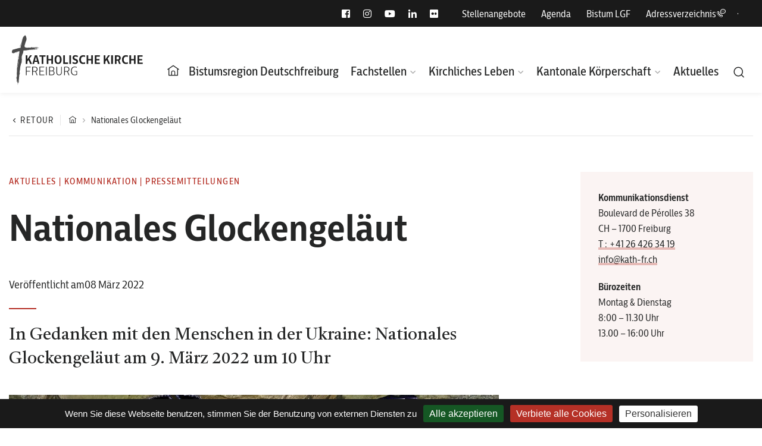

--- FILE ---
content_type: text/html; charset=UTF-8
request_url: https://www.cath-fr.ch/de/nationales-glockengelaeut/
body_size: 16855
content:
<!doctype html>
<html dir="ltr" lang="de-DE" prefix="og: https://ogp.me/ns#">
<head>
<meta charset="UTF-8">
<meta name="viewport" content="width=device-width, initial-scale=1">
<link rel="profile" href="https://gmpg.org/xfn/11">
<link href="https://fonts.googleapis.com/css2?family=Castoro:ital@0;1&display=swap" rel="stylesheet">
<link rel="apple-touch-icon-precomposed" sizes="57x57" href="https://www.cath-fr.ch/app/themes/cathfr_theme/assets/images/icons/apple-touch-icon-57x57.png" />
<link rel="apple-touch-icon-precomposed" sizes="114x114" href="https://www.cath-fr.ch/app/themes/cathfr_theme/assets/images/icons/apple-touch-icon-114x114.png" />
<link rel="apple-touch-icon-precomposed" sizes="72x72" href="https://www.cath-fr.ch/app/themes/cathfr_theme/assets/images/icons/apple-touch-icon-72x72.png" />
<link rel="apple-touch-icon-precomposed" sizes="144x144" href="https://www.cath-fr.ch/app/themes/cathfr_theme/assets/images/icons/apple-touch-icon-144x144.png" />
<link rel="apple-touch-icon-precomposed" sizes="60x60" href="https://www.cath-fr.ch/app/themes/cathfr_theme/assets/images/icons/apple-touch-icon-60x60.png" />
<link rel="apple-touch-icon-precomposed" sizes="120x120" href="https://www.cath-fr.ch/app/themes/cathfr_theme/assets/images/icons/apple-touch-icon-120x120.png" />
<link rel="apple-touch-icon-precomposed" sizes="76x76" href="https://www.cath-fr.ch/app/themes/cathfr_theme/assets/images/icons/apple-touch-icon-76x76.png" />
<link rel="apple-touch-icon-precomposed" sizes="152x152" href="https://www.cath-fr.ch/app/themes/cathfr_theme/assets/images/icons/apple-touch-icon-152x152.png" />
<link rel="icon" type="image/png" href="https://www.cath-fr.ch/app/themes/cathfr_theme/assets/images/icons/favicon-196x196.png" sizes="196x196" />
<link rel="icon" type="image/png" href="https://www.cath-fr.ch/app/themes/cathfr_theme/assets/images/icons/favicon-96x96.png" sizes="96x96" />
<link rel="icon" type="image/png" href="https://www.cath-fr.ch/app/themes/cathfr_theme/assets/images/icons/favicon-32x32.png" sizes="32x32" />
<link rel="icon" type="image/png" href="https://www.cath-fr.ch/app/themes/cathfr_theme/assets/images/icons/favicon-16x16.png" sizes="16x16" />
<link rel="icon" type="image/png" href="https://www.cath-fr.ch/app/themes/cathfr_theme/assets/images/icons/favicon-128.png" sizes="128x128" />
<meta name="application-name" content="&nbsp;"/>
<meta name="msapplication-TileColor" content="#FFFFFF" />
<meta name="msapplication-TileImage" content="mstile-144x144.png" />
<meta name="msapplication-square70x70logo" content="mstile-70x70.png" />
<meta name="msapplication-square150x150logo" content="mstile-150x150.png" />
<meta name="msapplication-wide310x150logo" content="mstile-310x150.png" />
<meta name="msapplication-square310x310logo" content="mstile-310x310.png" />
<link rel="shortcut icon" type="image/x-icon" href="https://www.cath-fr.ch/app/themes/cathfr_theme/assets/images/icons/favicon.ico" />
<script type="text/javascript" src="/tarteaucitron/tarteaucitron.js"></script>
<script type="text/javascript">
tarteaucitron.init({
"hashtag": "#datamanagement", /* Ouverture automatique du panel avec le hashtag */
"highPrivacy": false, /* désactiver le consentement implicite (en naviguant) ? */
"orientation": "bottom", /* le bandeau doit être en haut (top) ou en bas (bottom) ? */
"adblocker": false, /* Afficher un message si un adblocker est détecté */
"showAlertSmall": false, /* afficher le petit bandeau en bas à droite ? */
"cookieslist": true, /* Afficher la liste des cookies installés ? */
"removeCredit": true, /* supprimer le lien vers la source ? */
"moreInfoLink": true,
"showIcon": false,
});
</script>
<script type="text/javascript">
var tarteaucitronForceLanguage = 'de';
</script>
<script type="text/javascript">
tarteaucitron.user.gajsUa = 'UA-192872121-1';
tarteaucitron.user.gajsMore = function () { /* add here your optionnal _ga.push() */ };
(tarteaucitron.job = tarteaucitron.job || []).push('gajs');
</script>
<script type="text/javascript">
tarteaucitron.user.gtagUa = 'G-H3ZPB05J0S';
tarteaucitron.user.gtagMore = function () { /* add here your optionnal gtag() */ };
(tarteaucitron.job = tarteaucitron.job || []).push('gtag');
</script>
<title>Katholische Kirche – Freiburg - Nationales Glockengeläut - Paroisses - Messes</title>
<style>img:is([sizes="auto" i], [sizes^="auto," i]) { contain-intrinsic-size: 3000px 1500px }</style>
<link rel="alternate" hreflang="de" href="https://www.cath-fr.ch/de/nationales-glockengelaeut/" />
<!-- All in One SEO 4.8.5 - aioseo.com -->
<meta name="description" content="L’Église catholique dans le canton de Fribourg est au service de plus de 200&#039;000 fidèles. Elle compte 114 paroisses et 36 communautés religieuses." />
<meta name="robots" content="max-image-preview:large" />
<meta name="author" content="Siegfried Ostermann"/>
<link rel="canonical" href="https://www.cath-fr.ch/de/nationales-glockengelaeut/" />
<meta name="generator" content="All in One SEO (AIOSEO) 4.8.5" />
<meta property="og:locale" content="de_DE" />
<meta property="og:site_name" content="Katholische Kirche – Freiburg -" />
<meta property="og:type" content="article" />
<meta property="og:title" content="Katholische Kirche – Freiburg - Nationales Glockengeläut - Paroisses - Messes" />
<meta property="og:description" content="L’Église catholique dans le canton de Fribourg est au service de plus de 200&#039;000 fidèles. Elle compte 114 paroisses et 36 communautés religieuses." />
<meta property="og:url" content="https://www.cath-fr.ch/de/nationales-glockengelaeut/" />
<meta property="og:image" content="https://www.cath-fr.ch/app/uploads/Kirchenglocken-Pixabay.jpg" />
<meta property="og:image:secure_url" content="https://www.cath-fr.ch/app/uploads/Kirchenglocken-Pixabay.jpg" />
<meta property="og:image:width" content="959" />
<meta property="og:image:height" content="539" />
<meta property="article:published_time" content="2022-03-08T12:48:34+00:00" />
<meta property="article:modified_time" content="2024-01-29T07:28:29+00:00" />
<meta name="twitter:card" content="summary" />
<meta name="twitter:title" content="Katholische Kirche – Freiburg - Nationales Glockengeläut - Paroisses - Messes" />
<meta name="twitter:description" content="L’Église catholique dans le canton de Fribourg est au service de plus de 200&#039;000 fidèles. Elle compte 114 paroisses et 36 communautés religieuses." />
<meta name="twitter:image" content="https://www.cath-fr.ch/app/uploads/Kirchenglocken-Pixabay.jpg" />
<script type="application/ld+json" class="aioseo-schema">
{"@context":"https:\/\/schema.org","@graph":[{"@type":"BlogPosting","@id":"https:\/\/www.cath-fr.ch\/de\/nationales-glockengelaeut\/#blogposting","name":"Katholische Kirche \u2013 Freiburg - Nationales Glockengel\u00e4ut - Paroisses - Messes","headline":"Nationales Glockengel\u00e4ut","author":{"@id":"https:\/\/www.cath-fr.ch\/de\/author\/sos\/#author"},"publisher":{"@id":"https:\/\/www.cath-fr.ch\/de\/#organization"},"image":{"@type":"ImageObject","url":"https:\/\/www.cath-fr.ch\/app\/uploads\/Kirchenglocken-Pixabay.jpg","width":959,"height":539},"datePublished":"2022-03-08T13:48:34+01:00","dateModified":"2024-01-29T08:28:29+01:00","inLanguage":"de-DE","mainEntityOfPage":{"@id":"https:\/\/www.cath-fr.ch\/de\/nationales-glockengelaeut\/#webpage"},"isPartOf":{"@id":"https:\/\/www.cath-fr.ch\/de\/nationales-glockengelaeut\/#webpage"},"articleSection":"Aktuelles, En vedette - DE, Kommunikation, Pressemitteilungen, Optional"},{"@type":"BreadcrumbList","@id":"https:\/\/www.cath-fr.ch\/de\/nationales-glockengelaeut\/#breadcrumblist","itemListElement":[{"@type":"ListItem","@id":"https:\/\/www.cath-fr.ch\/de\/#listItem","position":1,"name":"Home","item":"https:\/\/www.cath-fr.ch\/de\/","nextItem":{"@type":"ListItem","@id":"https:\/\/www.cath-fr.ch\/de\/category\/aktuelles\/#listItem","name":"Aktuelles"}},{"@type":"ListItem","@id":"https:\/\/www.cath-fr.ch\/de\/category\/aktuelles\/#listItem","position":2,"name":"Aktuelles","item":"https:\/\/www.cath-fr.ch\/de\/category\/aktuelles\/","nextItem":{"@type":"ListItem","@id":"https:\/\/www.cath-fr.ch\/de\/nationales-glockengelaeut\/#listItem","name":"Nationales Glockengel\u00e4ut"},"previousItem":{"@type":"ListItem","@id":"https:\/\/www.cath-fr.ch\/de\/#listItem","name":"Home"}},{"@type":"ListItem","@id":"https:\/\/www.cath-fr.ch\/de\/nationales-glockengelaeut\/#listItem","position":3,"name":"Nationales Glockengel\u00e4ut","previousItem":{"@type":"ListItem","@id":"https:\/\/www.cath-fr.ch\/de\/category\/aktuelles\/#listItem","name":"Aktuelles"}}]},{"@type":"Organization","@id":"https:\/\/www.cath-fr.ch\/de\/#organization","name":"\u00c9glise catholique \u2013 Fribourg","url":"https:\/\/www.cath-fr.ch\/de\/","telephone":"+41264263410","logo":{"@type":"ImageObject","url":"https:\/\/www.cath-fr.ch\/app\/uploads\/logo_cathfr_fr-de.jpg","@id":"https:\/\/www.cath-fr.ch\/de\/nationales-glockengelaeut\/#organizationLogo","width":933,"height":327},"image":{"@id":"https:\/\/www.cath-fr.ch\/de\/nationales-glockengelaeut\/#organizationLogo"}},{"@type":"Person","@id":"https:\/\/www.cath-fr.ch\/de\/author\/sos\/#author","url":"https:\/\/www.cath-fr.ch\/de\/author\/sos\/","name":"Siegfried Ostermann","image":{"@type":"ImageObject","@id":"https:\/\/www.cath-fr.ch\/de\/nationales-glockengelaeut\/#authorImage","url":"https:\/\/secure.gravatar.com\/avatar\/216325558920552953c7dc5b4bd93c52fa14ee436d9ce543ca41777fe6ab26cf?s=96&d=mm&r=g","width":96,"height":96,"caption":"Siegfried Ostermann"}},{"@type":"WebPage","@id":"https:\/\/www.cath-fr.ch\/de\/nationales-glockengelaeut\/#webpage","url":"https:\/\/www.cath-fr.ch\/de\/nationales-glockengelaeut\/","name":"Katholische Kirche \u2013 Freiburg - Nationales Glockengel\u00e4ut - Paroisses - Messes","description":"L\u2019\u00c9glise catholique dans le canton de Fribourg est au service de plus de 200'000 fid\u00e8les. Elle compte 114 paroisses et 36 communaut\u00e9s religieuses.","inLanguage":"de-DE","isPartOf":{"@id":"https:\/\/www.cath-fr.ch\/de\/#website"},"breadcrumb":{"@id":"https:\/\/www.cath-fr.ch\/de\/nationales-glockengelaeut\/#breadcrumblist"},"author":{"@id":"https:\/\/www.cath-fr.ch\/de\/author\/sos\/#author"},"creator":{"@id":"https:\/\/www.cath-fr.ch\/de\/author\/sos\/#author"},"image":{"@type":"ImageObject","url":"https:\/\/www.cath-fr.ch\/app\/uploads\/Kirchenglocken-Pixabay.jpg","@id":"https:\/\/www.cath-fr.ch\/de\/nationales-glockengelaeut\/#mainImage","width":959,"height":539},"primaryImageOfPage":{"@id":"https:\/\/www.cath-fr.ch\/de\/nationales-glockengelaeut\/#mainImage"},"datePublished":"2022-03-08T13:48:34+01:00","dateModified":"2024-01-29T08:28:29+01:00"},{"@type":"WebSite","@id":"https:\/\/www.cath-fr.ch\/de\/#website","url":"https:\/\/www.cath-fr.ch\/de\/","name":"\u00c9glise catholique \u2013 Fribourg","inLanguage":"de-DE","publisher":{"@id":"https:\/\/www.cath-fr.ch\/de\/#organization"}}]}
</script>
<!-- All in One SEO -->
<link rel='dns-prefetch' href='//fonts.googleapis.com' />
<!-- <link rel='stylesheet' id='wp-block-library-css' href='https://www.cath-fr.ch/wp/wp-includes/css/dist/block-library/style.min.css?ver=6.8.2' media='all' /> -->
<link rel="stylesheet" type="text/css" href="//www.cath-fr.ch/app/cache/wpfc-minified/lyiov15k/hk176.css" media="all"/>
<style id='classic-theme-styles-inline-css'>
/*! This file is auto-generated */
.wp-block-button__link{color:#fff;background-color:#32373c;border-radius:9999px;box-shadow:none;text-decoration:none;padding:calc(.667em + 2px) calc(1.333em + 2px);font-size:1.125em}.wp-block-file__button{background:#32373c;color:#fff;text-decoration:none}
</style>
<style id='global-styles-inline-css'>
:root{--wp--preset--aspect-ratio--square: 1;--wp--preset--aspect-ratio--4-3: 4/3;--wp--preset--aspect-ratio--3-4: 3/4;--wp--preset--aspect-ratio--3-2: 3/2;--wp--preset--aspect-ratio--2-3: 2/3;--wp--preset--aspect-ratio--16-9: 16/9;--wp--preset--aspect-ratio--9-16: 9/16;--wp--preset--color--black: #000000;--wp--preset--color--cyan-bluish-gray: #abb8c3;--wp--preset--color--white: #ffffff;--wp--preset--color--pale-pink: #f78da7;--wp--preset--color--vivid-red: #cf2e2e;--wp--preset--color--luminous-vivid-orange: #ff6900;--wp--preset--color--luminous-vivid-amber: #fcb900;--wp--preset--color--light-green-cyan: #7bdcb5;--wp--preset--color--vivid-green-cyan: #00d084;--wp--preset--color--pale-cyan-blue: #8ed1fc;--wp--preset--color--vivid-cyan-blue: #0693e3;--wp--preset--color--vivid-purple: #9b51e0;--wp--preset--gradient--vivid-cyan-blue-to-vivid-purple: linear-gradient(135deg,rgba(6,147,227,1) 0%,rgb(155,81,224) 100%);--wp--preset--gradient--light-green-cyan-to-vivid-green-cyan: linear-gradient(135deg,rgb(122,220,180) 0%,rgb(0,208,130) 100%);--wp--preset--gradient--luminous-vivid-amber-to-luminous-vivid-orange: linear-gradient(135deg,rgba(252,185,0,1) 0%,rgba(255,105,0,1) 100%);--wp--preset--gradient--luminous-vivid-orange-to-vivid-red: linear-gradient(135deg,rgba(255,105,0,1) 0%,rgb(207,46,46) 100%);--wp--preset--gradient--very-light-gray-to-cyan-bluish-gray: linear-gradient(135deg,rgb(238,238,238) 0%,rgb(169,184,195) 100%);--wp--preset--gradient--cool-to-warm-spectrum: linear-gradient(135deg,rgb(74,234,220) 0%,rgb(151,120,209) 20%,rgb(207,42,186) 40%,rgb(238,44,130) 60%,rgb(251,105,98) 80%,rgb(254,248,76) 100%);--wp--preset--gradient--blush-light-purple: linear-gradient(135deg,rgb(255,206,236) 0%,rgb(152,150,240) 100%);--wp--preset--gradient--blush-bordeaux: linear-gradient(135deg,rgb(254,205,165) 0%,rgb(254,45,45) 50%,rgb(107,0,62) 100%);--wp--preset--gradient--luminous-dusk: linear-gradient(135deg,rgb(255,203,112) 0%,rgb(199,81,192) 50%,rgb(65,88,208) 100%);--wp--preset--gradient--pale-ocean: linear-gradient(135deg,rgb(255,245,203) 0%,rgb(182,227,212) 50%,rgb(51,167,181) 100%);--wp--preset--gradient--electric-grass: linear-gradient(135deg,rgb(202,248,128) 0%,rgb(113,206,126) 100%);--wp--preset--gradient--midnight: linear-gradient(135deg,rgb(2,3,129) 0%,rgb(40,116,252) 100%);--wp--preset--font-size--small: 13px;--wp--preset--font-size--medium: 20px;--wp--preset--font-size--large: 36px;--wp--preset--font-size--x-large: 42px;--wp--preset--spacing--20: 0.44rem;--wp--preset--spacing--30: 0.67rem;--wp--preset--spacing--40: 1rem;--wp--preset--spacing--50: 1.5rem;--wp--preset--spacing--60: 2.25rem;--wp--preset--spacing--70: 3.38rem;--wp--preset--spacing--80: 5.06rem;--wp--preset--shadow--natural: 6px 6px 9px rgba(0, 0, 0, 0.2);--wp--preset--shadow--deep: 12px 12px 50px rgba(0, 0, 0, 0.4);--wp--preset--shadow--sharp: 6px 6px 0px rgba(0, 0, 0, 0.2);--wp--preset--shadow--outlined: 6px 6px 0px -3px rgba(255, 255, 255, 1), 6px 6px rgba(0, 0, 0, 1);--wp--preset--shadow--crisp: 6px 6px 0px rgba(0, 0, 0, 1);}:where(.is-layout-flex){gap: 0.5em;}:where(.is-layout-grid){gap: 0.5em;}body .is-layout-flex{display: flex;}.is-layout-flex{flex-wrap: wrap;align-items: center;}.is-layout-flex > :is(*, div){margin: 0;}body .is-layout-grid{display: grid;}.is-layout-grid > :is(*, div){margin: 0;}:where(.wp-block-columns.is-layout-flex){gap: 2em;}:where(.wp-block-columns.is-layout-grid){gap: 2em;}:where(.wp-block-post-template.is-layout-flex){gap: 1.25em;}:where(.wp-block-post-template.is-layout-grid){gap: 1.25em;}.has-black-color{color: var(--wp--preset--color--black) !important;}.has-cyan-bluish-gray-color{color: var(--wp--preset--color--cyan-bluish-gray) !important;}.has-white-color{color: var(--wp--preset--color--white) !important;}.has-pale-pink-color{color: var(--wp--preset--color--pale-pink) !important;}.has-vivid-red-color{color: var(--wp--preset--color--vivid-red) !important;}.has-luminous-vivid-orange-color{color: var(--wp--preset--color--luminous-vivid-orange) !important;}.has-luminous-vivid-amber-color{color: var(--wp--preset--color--luminous-vivid-amber) !important;}.has-light-green-cyan-color{color: var(--wp--preset--color--light-green-cyan) !important;}.has-vivid-green-cyan-color{color: var(--wp--preset--color--vivid-green-cyan) !important;}.has-pale-cyan-blue-color{color: var(--wp--preset--color--pale-cyan-blue) !important;}.has-vivid-cyan-blue-color{color: var(--wp--preset--color--vivid-cyan-blue) !important;}.has-vivid-purple-color{color: var(--wp--preset--color--vivid-purple) !important;}.has-black-background-color{background-color: var(--wp--preset--color--black) !important;}.has-cyan-bluish-gray-background-color{background-color: var(--wp--preset--color--cyan-bluish-gray) !important;}.has-white-background-color{background-color: var(--wp--preset--color--white) !important;}.has-pale-pink-background-color{background-color: var(--wp--preset--color--pale-pink) !important;}.has-vivid-red-background-color{background-color: var(--wp--preset--color--vivid-red) !important;}.has-luminous-vivid-orange-background-color{background-color: var(--wp--preset--color--luminous-vivid-orange) !important;}.has-luminous-vivid-amber-background-color{background-color: var(--wp--preset--color--luminous-vivid-amber) !important;}.has-light-green-cyan-background-color{background-color: var(--wp--preset--color--light-green-cyan) !important;}.has-vivid-green-cyan-background-color{background-color: var(--wp--preset--color--vivid-green-cyan) !important;}.has-pale-cyan-blue-background-color{background-color: var(--wp--preset--color--pale-cyan-blue) !important;}.has-vivid-cyan-blue-background-color{background-color: var(--wp--preset--color--vivid-cyan-blue) !important;}.has-vivid-purple-background-color{background-color: var(--wp--preset--color--vivid-purple) !important;}.has-black-border-color{border-color: var(--wp--preset--color--black) !important;}.has-cyan-bluish-gray-border-color{border-color: var(--wp--preset--color--cyan-bluish-gray) !important;}.has-white-border-color{border-color: var(--wp--preset--color--white) !important;}.has-pale-pink-border-color{border-color: var(--wp--preset--color--pale-pink) !important;}.has-vivid-red-border-color{border-color: var(--wp--preset--color--vivid-red) !important;}.has-luminous-vivid-orange-border-color{border-color: var(--wp--preset--color--luminous-vivid-orange) !important;}.has-luminous-vivid-amber-border-color{border-color: var(--wp--preset--color--luminous-vivid-amber) !important;}.has-light-green-cyan-border-color{border-color: var(--wp--preset--color--light-green-cyan) !important;}.has-vivid-green-cyan-border-color{border-color: var(--wp--preset--color--vivid-green-cyan) !important;}.has-pale-cyan-blue-border-color{border-color: var(--wp--preset--color--pale-cyan-blue) !important;}.has-vivid-cyan-blue-border-color{border-color: var(--wp--preset--color--vivid-cyan-blue) !important;}.has-vivid-purple-border-color{border-color: var(--wp--preset--color--vivid-purple) !important;}.has-vivid-cyan-blue-to-vivid-purple-gradient-background{background: var(--wp--preset--gradient--vivid-cyan-blue-to-vivid-purple) !important;}.has-light-green-cyan-to-vivid-green-cyan-gradient-background{background: var(--wp--preset--gradient--light-green-cyan-to-vivid-green-cyan) !important;}.has-luminous-vivid-amber-to-luminous-vivid-orange-gradient-background{background: var(--wp--preset--gradient--luminous-vivid-amber-to-luminous-vivid-orange) !important;}.has-luminous-vivid-orange-to-vivid-red-gradient-background{background: var(--wp--preset--gradient--luminous-vivid-orange-to-vivid-red) !important;}.has-very-light-gray-to-cyan-bluish-gray-gradient-background{background: var(--wp--preset--gradient--very-light-gray-to-cyan-bluish-gray) !important;}.has-cool-to-warm-spectrum-gradient-background{background: var(--wp--preset--gradient--cool-to-warm-spectrum) !important;}.has-blush-light-purple-gradient-background{background: var(--wp--preset--gradient--blush-light-purple) !important;}.has-blush-bordeaux-gradient-background{background: var(--wp--preset--gradient--blush-bordeaux) !important;}.has-luminous-dusk-gradient-background{background: var(--wp--preset--gradient--luminous-dusk) !important;}.has-pale-ocean-gradient-background{background: var(--wp--preset--gradient--pale-ocean) !important;}.has-electric-grass-gradient-background{background: var(--wp--preset--gradient--electric-grass) !important;}.has-midnight-gradient-background{background: var(--wp--preset--gradient--midnight) !important;}.has-small-font-size{font-size: var(--wp--preset--font-size--small) !important;}.has-medium-font-size{font-size: var(--wp--preset--font-size--medium) !important;}.has-large-font-size{font-size: var(--wp--preset--font-size--large) !important;}.has-x-large-font-size{font-size: var(--wp--preset--font-size--x-large) !important;}
:where(.wp-block-post-template.is-layout-flex){gap: 1.25em;}:where(.wp-block-post-template.is-layout-grid){gap: 1.25em;}
:where(.wp-block-columns.is-layout-flex){gap: 2em;}:where(.wp-block-columns.is-layout-grid){gap: 2em;}
:root :where(.wp-block-pullquote){font-size: 1.5em;line-height: 1.6;}
</style>
<!-- <link rel='stylesheet' id='ckc-addresses-style-css' href='https://www.cath-fr.ch/app/plugins/ckc-addresses/css/style.css?ver=1.0.0' media='all' /> -->
<!-- <link rel='stylesheet' id='eeb-css-frontend-css' href='https://www.cath-fr.ch/app/plugins/email-encoder-bundle/core/includes/assets/css/style.css?ver=240615-85504' media='all' /> -->
<!-- <link rel='stylesheet' id='wpml-legacy-horizontal-list-0-css' href='https://www.cath-fr.ch/app/plugins/wpml/templates/language-switchers/legacy-list-horizontal/style.min.css?ver=1' media='all' /> -->
<link rel="stylesheet" type="text/css" href="//www.cath-fr.ch/app/cache/wpfc-minified/m1ed1w3w/hk176.css" media="all"/>
<link rel='stylesheet' id='evcal_google_fonts-css' href='https://fonts.googleapis.com/css?family=Noto+Sans%3A400%2C400italic%2C700%7CPoppins%3A700%2C800%2C900&#038;subset=latin%2Clatin-ext&#038;ver=4.8.1' media='all' />
<!-- <link rel='stylesheet' id='evcal_cal_default-css' href='//www.cath-fr.ch/app/plugins/eventON/assets/css/eventon_styles.css?ver=4.8.1' media='all' /> -->
<!-- <link rel='stylesheet' id='evo_font_icons-css' href='//www.cath-fr.ch/app/plugins/eventON/assets/fonts/all.css?ver=4.8.1' media='all' /> -->
<!-- <link rel='stylesheet' id='evo_RS_styles-css' href='//www.cath-fr.ch/app/plugins/eventon-rsvp/assets/RS_styles.css?ver=2.9.5' media='all' /> -->
<link rel="stylesheet" type="text/css" href="//www.cath-fr.ch/app/cache/wpfc-minified/q7wbd0y0/hk176.css" media="all"/>
<style id='evo_dynamic_styles-inline-css'>
.eventon_events_list .eventon_list_event .desc_trig, .evopop_top{background-color:#f1f1f1}.eventon_events_list .eventon_list_event .desc_trig:hover{background-color:#fbfbfb}.ajde_evcal_calendar .calendar_header p,
.eventon_events_list .eventon_list_event .evoet_cx span.evoet_dayblock span, 
.evo_pop_body .evoet_cx span.evoet_dayblock span,
.ajde_evcal_calendar .evcal_evdata_row .evcal_evdata_cell h3.evo_h3,
.evo_lightbox_content h3.evo_h3, h2.evo_h2, h3.evo_h3,h4.evo_h4,
body .ajde_evcal_calendar h4.evo_h4, 
.evo_content_in h4.evo_h4,
.evo_metarow_ICS .evcal_evdata_cell p a,
.eventon_events_list .eventon_list_event .evoet_cx span.evcal_desc2, 
.eventon_list_event .evoet_cx span.evcal_event_title,
.evoet_cx span.evcal_desc2,	
.evo_metarow_ICS .evcal_evdata_cell p a, 
.evo_metarow_learnMICS .evcal_col50 .evcal_evdata_cell p a,
.eventon_list_event .evo_metarow_locImg p.evoLOCtxt .evo_loc_text_title,		
.evo_clik_row .evo_h3,
.evotax_term_card .evotax_term_details h2, 
.evotax_term_card h3.evotax_term_subtitle,
.ajde_evcal_calendar .evo_sort_btn,
.eventon_main_section  #evcal_cur,	
.ajde_evcal_calendar .calendar_header p.evo_month_title,		
.ajde_evcal_calendar .eventon_events_list .evcal_month_line p,
.eventon_events_list .eventon_list_event .evcal_cblock,			
.ajde_evcal_calendar .evcal_month_line,
.eventon_event .event_excerpt_in h3,
.ajde_evcal_calendar .evo_footer_nav p.evo_month_title,
.evo_eventon_live_now_section h3,
.evo_tab_view .evo_tabs p.evo_tab,
.evo_metarow_virtual .evo_live_now_tag,
.evo_page_body .evo_sin_page .evosin_event_title,.evoWV_days .evo_wv_day span.day_num,
.evoWV_days .evo_wv_day span.day_name,
.evowv_tooltip,
ul.EVOWV_date_ranges li,.evcal_evdata_row .evors_stat_data p em,
.evors_submission_form, .evors_lightbox_body #evorsvp_form h3,
.evcal_desc .evcal_desc3 .evors_eventtop_data em,
.eventon_rsvp_rsvplist p em.event_data span a,
.eventon_rsvp_rsvplist p span.rsvpstatus,
.eventon_rsvp_rsvplist p a.update_rsvp,#eventon_form h2, 
#eventon_form h3,
#eventon_form p #evoau_submit, 
a.evoAU_form_trigger_btn, 
.evoau_submission_form .msub_row a, 
.row .enterNew,
.evoau_submission_form .formBtnS,.evo_day span,
.evodv_tooltip,
.evodv_current_day p.evodv_daynum,.evosch_blocks_list .evosch_nav li, 
.evosch_oneday_schedule p em.time, 
.evosch_oneday_schedule p span b, 
.evosch_oneday_schedule p span i,
.eventon_list_event .event_description .evosch_oneday_schedule li.date, 
.evo_lightbox .evosch_oneday_schedule li.date{font-family:'Poppins', sans-serif}.ajde_evcal_calendar .eventon_events_list p,	
.evo_lightbox p,
.eventon_events_list .eventon_list_event .evoet_cx span, 
.evo_pop_body .evoet_cx span,	
.eventon_events_list .eventon_list_event .evoet_cx span.evcal_event_subtitle, 
.evo_pop_body .evoet_cx span.evcal_event_subtitle,
.ajde_evcal_calendar .eventon_list_event .event_description .evcal_btn, 
.evo_pop_body .evcal_btn, .evcal_btn,
.eventon_events_list .eventon_list_event .cancel_event .evo_event_headers, 
.evo_pop_body .evo_event_headers.canceled,
.eventon_events_list .eventon_list_event .evcal_list_a .evo_above_title span,
.evo_pop_body .evcal_list_a .evo_above_title span,
.evcal_evdata_row.evcal_event_details .evcal_evdata_cell p,
#evcal_list .eventon_list_event .evoInput, .evo_pop_body .evoInput,
.evcal_evdata_row .evcal_evdata_cell p, 
#evcal_list .eventon_list_event p.no_events,
.ajde_evcal_calendar .eventon_events_list .eventon_desc_in ul,
.evoGuideCall em,
.evo_cal_above span,
.ajde_evcal_calendar .calendar_header .evo_j_dates .legend,
.eventon_sort_line p, .eventon_filter_line p,
.evcal_evdata_row,.eventon_weeklyview,.evors_change_rsvp span.change,
.evo_popin .evcal_eventcard p.evors_whos_coming_title,
.eventon_list_event .evcal_evdata_row p.evors_whos_coming_title,#eventon_form p input, 
#eventon_form p textarea, 
#eventon_form p select, 
#eventon_form p.dropdown_row select,
.evoau_cat_select_field,
#eventon_form p select.evoau_location_select,
#eventon_form p label,
.evoau_selectmul,
.row .evoau_img_preview span,
.evoau_file_field span.evoau_img_btn,
.eventon_au_form_section.overLay .closeForm,.evodv_current_day,.evoss_lightbox .evospk_info,
.evosch_oneday_schedule p span span.evoss_show{font-family:'Noto Sans',arial}.ajde_evcal_calendar .evo_sort_btn, .eventon_sf_field p, .evo_srt_sel p.fa{color:#B8B8B8}.ajde_evcal_calendar .evo_sort_btn:hover{color:#d8d8d8}.eventon_events_list .eventon_list_event a,
.evocard_row .evo_metarow_organizer .evo_card_organizer_social a,
.evo_lightbox .evo_tax_social_media a{color:#656565}
#evcal_list .eventon_list_event .event_description .evcal_btn, 
#evcal_list .eventon_list_event .event_description .evcal_btn p, 
body .evo_lightboxes .evo_lightbox_body.evo_pop_body .evcal_btn,
.ajde_evcal_calendar .eventon_list_event .event_description .evcal_btn, 
.evo_lightbox .evcal_btn, body .evcal_btn,
.evo_lightbox.eventon_events_list .eventon_list_event a.evcal_btn,
.evcal_btn,.evo_btn_arr,.evo_btn_arr_circ{color:#ffffff;background:#00aafb;}#evcal_list .eventon_list_event .event_description .evcal_btn:hover, 
body .evo_lightboxes .evo_lightbox_body.evo_pop_body .evcal_btn:hover,
.ajde_evcal_calendar .eventon_list_event .event_description .evcal_btn:hover, 
.evo_pop_body .evcal_btn:hover, .evcal_btn:hover,.evcal_evdata_row.evo_clik_row:hover{color:#ffffff;background:#00aafb;}.evcal_evdata_row.evo_clik_row:hover &gt; *, .evcal_evdata_row.evo_clik_row:hover i{color:#ffffff}.eventon_list_event .evo_btn_secondary, 
.ajde_evcal_calendar .eventon_list_event .event_description .evcal_btn.evo_btn_secondary,
.evo_lightbox .evcal_btn.evo_btn_secondary, 
body .evcal_btn.evo_btn_secondary,
#evcal_list .eventon_list_event .event_description .evcal_btn.evo_btn_secondary,
.evcal_btn.evo_btn_secondary,
.evo_btn_secondary{color:#ffffff;background:#d2d2d2;}.eventon_list_event .evo_btn_secondary:hover, 
.ajde_evcal_calendar .eventon_list_event .event_description .evcal_btn.evo_btn_secondary:hover,
.evo_lightbox .evcal_btn.evo_btn_secondary:hover, 
body .evcal_btn.evo_btn_secondary:hover,
#evcal_list .eventon_list_event .event_description .evcal_btn.evo_btn_secondary:hover,
.eventon_list_event .evo_btn_secondary:hover, 
.evcal_btn.evo_btn_secondary:hover,
.evo_btn_secondary:hover{color:#ffffff;background:#bebebe;}.evocard_row .evcal_evdata_icons i, .evocard_row .evcal_evdata_custometa_icons i{color:#202124;font-size:18px;}.evcal_evdata_row .evcal_evdata_cell h3, .evo_clik_row .evo_h3{font-size:18px}.evcal_evdata_row .evcal_evdata_cell h2, .evcal_evdata_row .evcal_evdata_cell h3, .evorow .evo_clik_row h3, 
.evcal_evdata_row .evcal_evdata_cell h3 a{color:#202124}#evcal_list .eventon_list_event .evcal_eventcard p, 
.ajde_evcal_calendar .eventon_events_list .eventon_desc_in ul,
.evo_lightboxes .evo_pop_body .evcal_evdata_row .evcal_evdata_cell p,
.evo_lightboxes .evcal_evdata_cell p a{color:#202124}.ajde_evcal_calendar #evcal_head.calendar_header #evcal_cur, .ajde_evcal_calendar .evcal_month_line p, .ajde_evcal_calendar .evo_footer_nav p.evo_month_title{color:#202124}.eventon_events_list .eventon_list_event .event_description, .evo_lightbox.eventcard .evo_lightbox_body{background-color:#fdfdfd}.evocard_box{background-color:#f3f3f3}.evcal_event_details .evcal_evdata_cell.shorter_desc .eventon_desc_in:after{background:linear-gradient(to top,	#f3f3f3 20%, #f3f3f300 80%)}.event_description .bordb, #evcal_list .bordb, .eventon_events_list .eventon_list_event .event_description, .bordr, #evcal_list,
#evcal_list p.desc_trig_outter, 
.evopop_top,
.evo_pop_body .bordb{border-color:#d5d5d5}.eventon_events_list .eventon_list_event .evcal_list_a.featured_event{background-color:#fff6e2}.eventon_events_list .eventon_list_event .desc_trig:hover{border-left-width:7px}.eventon_events_list .eventon_list_event .evcal_list_a.featured_event:hover{background-color:#ffecc5}.evoet_cx .evo_ep_bar b, .evoet_cx .evo_ep_bar b:before{background-color:#f79191}.evoet_cx .evo_ep_bar.evo_completed b{background-color:#9a9a9a}.eventon_events_list .eventon_list_event .evoet_cx span.evo_above_title span.featured, .evo_pop_body .evoet_cx span.evo_above_title span.featured,
.evosv_grid .evosv_tag.featured{color:#202124;background-color:#ffcb55;}.eventon_events_list .eventon_list_event .evoet_cx span.evo_above_title span.completed, .evo_pop_body .evoet_cx span.evo_above_title span.completed,
.evosv_grid .evosv_tag.completed{color:#202124;background-color:#585858;}.ajde_evcal_calendar.color.etttc_custom, .evo_lightboxes .eventon_list_event.color.etttc_custom{--evo_ett_color:#ffffff; --ett_title_color:#ffffff; --ett_subtitle_color:#ffffff;--ett_dateblock_color:#ffffff;}.ajde_evcal_calendar.clean, 
.ajde_evcal_calendar.color.etttc_none,
.evo_lightboxes .eventon_list_event.clean, 
.evo_lightboxes .eventon_list_event.color.etttc_none{--evo_ett_color:#202124;}.ajde_evcal_calendar.clean, 
.ajde_evcal_calendar.color.etttc_none, 
.evo_lightboxes .clean.eventon_list_event, 
.evo_lightboxes .eventon_list_event.color.etttc_none{--ett_title_color:#202124}.ajde_evcal_calendar.clean, 
.ajde_evcal_calendar.color.etttc_none, 
.evo_lightboxes .clean.eventon_list_event, 
.evo_lightboxes .eventon_list_event.color.etttc_none{--ett_subtitle_color:#202124}.ajde_evcal_calendar, .evo_lightboxes .eventon_list_event{--ett_dateblock_color:#202124}.event_description .evcal_close{background-color:#f7f7f7}.event_description .evcal_close:hover{background-color:#f1f1f1}.evo_lightboxes .evopopclose, .evo_lightboxes .evolbclose{background-color:#202124}.evo_lightboxes .evopopclose:hover, .evo_lightboxes .evolbclose:hover{background-color:#cfcfcf}.evo_lightboxes .evolbclose:before, .evo_lightboxes .evolbclose:after{background-color:#ffffff}.evo_lightboxes .evolbclose:hover:before, .evo_lightboxes .evolbclose:hover:after{background-color:#666666}#evcal_list .evorow.getdirections, .evo_pop_body .evorow.getdirections{background-color:#ffffff}#evcal_list .evorow.getdirections .evoInput, .evo_pop_body .evorow.getdirections .evoInput{color:#888888}.fp_popup_option i{color:#999;font-size:22px;}.evo_cal_above span{color:#ffffff;background-color:#656565;}.evo_cal_above span.evo-gototoday-btn{color:#ffffff;background-color:#ADADAD;}.evo_cal_above span.evo-gototoday-btn:hover{color:#ffffff;background-color:#d3d3d3;}.ajde_evcal_calendar .calendar_header .evo_j_dates .legend a{color:#656565;background-color:#f5f5f5;}.ajde_evcal_calendar .calendar_header .evo_j_dates .legend a.current{color:#656565;background-color:#CFCFCF;}.ajde_evcal_calendar .calendar_header .evo_j_dates .legend a.set{color:#656565;background-color:#fed584;}.ajde_evcal_calendar .calendar_header .evcal_arrows, .evo_footer_nav .evcal_arrows{border-color:#737373;background-color:#ffffff;}.ajde_evcal_calendar .calendar_header .evcal_arrows:hover, .evo_footer_nav .evcal_arrows:hover{background-color:#202124;}.ajde_evcal_calendar .calendar_header .evcal_arrows:before,.evo_footer_nav .evcal_arrows:before{border-color:#737373}.ajde_evcal_calendar .calendar_header .evcal_arrows.evcal_btn_next:hover:before,.ajde_evcal_calendar .calendar_header .evcal_arrows.evcal_btn_prev:hover:before,.evo_footer_nav .evcal_arrows.evcal_btn_prev:hover:before,.evo_footer_nav .evcal_arrows.evcal_btn_next:hover:before{border-color:#ffffff}.eventon_events_list .eventon_list_event .evoet_cx span.evo_above_title span, .evo_pop_body .evoet_cx span.evo_above_title span{color:#202124;background-color:#F79191;}.eventon_events_list .eventon_list_event .evoet_cx span.evo_above_title span.canceled, .evo_pop_body .evoet_cx span.evo_above_title span.canceled{color:#202124;background-color:#F79191;}.eventon_events_list .eventon_list_event .evoet_cx span.evo_above_title span.vir,, .evo_pop_body .evoet_cx span.evo_above_title span.vir,
.evosv_grid .evosv_tag.vir{color:#202124;background-color:#5bdaf7;}.eventon_events_list .eventon_list_event .evoet_cx span.evo_above_title span.postponed, .evo_pop_body .evoet_cx span.evo_above_title span.postponed,
.evosv_grid .evosv_tag.postponed{color:#202124;background-color:#e3784b;}.eventon_events_list .eventon_list_event .evoet_cx span.evo_above_title span.movedonline, .evo_pop_body .evoet_cx span.evo_above_title span.movedonline,
.evosv_grid .evosv_tag.movedonline{color:#202124;background-color:#6edccd;}.eventon_events_list .eventon_list_event .evoet_cx span.evo_above_title span.rescheduled, .evo_pop_body .evoet_cx span.evo_above_title span.rescheduled,
.evosv_grid .evosv_tag.rescheduled{color:#202124;background-color:#67ef78;}.eventon_events_list .eventon_list_event .evcal_desc span.evo_above_title span.repeating, .evo_pop_body .evcal_desc span.evo_above_title span.repeating{color:#202124;background-color:#fed584;}.ajde_evcal_calendar #evcal_list.eventon_events_list .eventon_list_event .cancel_event.evcal_list_a, .evo_lightbox_body.eventon_list_event.cancel_event .evopop_top{background-color:#b0b0b0}.eventon_events_list .eventon_list_event .cancel_event.evcal_list_a:before{color:#b0b0b0}#eventon_loadbar{background-color:#efefef}#eventon_loadbar:before{background-color:#f5b87a}.evoet_cx .evcal_desc3 em.evocmd_button, #evcal_list .evoet_cx .evcal_desc3 em.evocmd_button{color:#202124;background-color:#237dbd;}.evo_metarow_socialmedia a.evo_ss:hover{background-color:#9e9e9e;}.evo_metarow_socialmedia a.evo_ss i{color:#202124;}.evo_metarow_socialmedia a.evo_ss:hover i{color:#ffffff;}.evo_metarow_socialmedia .evo_sm{border-color:#cdcdcd}.eventon_events_list .evoShow_more_events span{background-color:#b4b4b4;color:#ffffff;}.evo_card_health_boxes .evo_health_b{background-color:#ececec;color:#202124;}.evo_card_health_boxes .evo_health_b svg, .evo_card_health_boxes .evo_health_b i.fa{fill:#202124;color:#202124;}.evo_health_b.ehb_other{border-color:#e8e8e8}.eventon_list_event .evoet_cx em.evo_mytime.tzo_trig i
{color:#2eb4dc}.eventon_list_event .evoet_cx em.evo_mytime,
.eventon_list_event .evoet_cx em.evo_mytime,
.eventon_list_event .evcal_evdata_cell .evo_mytime,
.eventon_list_event .evcal_evdata_cell .evo_mytime.tzo_trig{background-color:#2eb4dc}.eventon_list_event .evoet_cx em.evo_mytime &gt;*, 
.eventon_list_event .evcal_evdata_cell .evo_mytime &gt;*,
.eventon_list_event .evoet_cx em.evo_mytime.tzo_trig:hover &gt;*{color:#ffffff}.eventon_events_list .evose_repeat_header span.title{background-color:#fed584;color:#202124;}.eventon_events_list .evose_repeat_header .ri_nav a, 
.eventon_events_list .evose_repeat_header .ri_nav a:visited, 
.eventon_events_list .evose_repeat_header .ri_nav a:hover{color:#656565}.eventon_events_list .evose_repeat_header .ri_nav b{border-color:#656565}body .EVOSR_section a.evo_do_search, body a.evosr_search_btn, .evo_search_bar_in a.evosr_search_btn{color:#3d3d3d}body .EVOSR_section a.evo_do_search:hover, body a.evosr_search_btn:hover, .evo_search_bar_in a.evosr_search_btn:hover{color:#bbbbbb}body .EVOSR_section input[type=text], .evo_search_bar input[type=text]{border-color:#202124;background-color:#F2F2F2;}.evosr_blur{background-color:#f9d789;color:#14141E;}.evo_search_results_count span{background-color:#202124;color:#ffffff;}body .EVOSR_section input[type=text]:hover, .evo_search_bar input[type=text]:hover{border-color:#202124}.evo_search_results_count{color:#14141E}.evo_eventon_live_now_section h3{color:#202124}.evo_eventon_live_now_section .evo_eventon_now_next{background-color:#ececec}.evo_eventon_live_now_section .evo_eventon_now_next h3{color:#202124}.evo_eventon_live_now_section .evo_eventon_now_next h3 .evo_countdowner{background-color:#202124;color:#ffffff;}.evo_eventon_live_now_section p.evo_eventon_no_events_now{background-color:#d6f5d2;color:#888888;}.ajde_evcal_calendar.esty_1 #evcal_list .eventon_list_event.no_events p.no_events,   .ajde_evcal_calendar.esty_2 #evcal_list .eventon_list_event.no_events p.no_events, .ajde_evcal_calendar.esty_3 #evcal_list .eventon_list_event.no_events p.no_events{background-color:#ffffff}.ajde_evcal_calendar.esty_1 #evcal_list .eventon_list_event.no_events p.no_events, .ajde_evcal_calendar.esty_2 #evcal_list .eventon_list_event.no_events p.no_events,.ajde_evcal_calendar.esty_3 #evcal_list .eventon_list_event.no_events p.no_events, .ajde_evcal_calendar.esty_1 #evcal_list .eventon_list_event.no_events p.no_events a, .ajde_evcal_calendar.esty_2 #evcal_list .eventon_list_event.no_events p.no_events a, .ajde_evcal_calendar.esty_3 #evcal_list .eventon_list_event.no_events p.no_events a{color:#202124}.ajde_evcal_calendar.esty_0 #evcal_list .eventon_list_event.no_events p.no_events,   .ajde_evcal_calendar.esty_4 #evcal_list .eventon_list_event.no_events p.no_events{background-color:#ffffff}.ajde_evcal_calendar.esty_0 #evcal_list .eventon_list_event.no_events p.no_events, .ajde_evcal_calendar.esty_4 #evcal_list .eventon_list_event.no_events p.no_events,.ajde_evcal_calendar.esty_0 #evcal_list .eventon_list_event.no_events p.no_events a,.ajde_evcal_calendar.esty_4 #evcal_list .eventon_list_event.no_events p.no_events a{color:#202124}.ajde_evcal_calendar.evoWV .EVOWV_content .EVOWV_grid .evo_wv_day.focus .evowv_daybox{background-color:#f79191;color:#ffffff;}.EVOWV_content .EVOWV_change{background-color:#f79191}.EVOWV_content .EVOWV_ranger{background-color:#f79191;color:#ffffff;}.EVOWV_content ul.EVOWV_date_ranges li:hover, .EVOWV_ranger a:hover{background-color:#ef7777;color:#ffffff;}.EVOWV_content ul.EVOWV_date_ranges li.thisweek{background-color:#ef7777}.EVOWV_content ul.EVOWV_date_ranges li, ul.EVOWV_date_ranges{border-color:#f7a6a6}.ajde_evcal_calendar .EVOWV_content .EVOWV_grid .evo_wv_day .evowv_daybox{background-color:#f1f1f1;color:#737373;border-color:#dedede;}.evoWV_days.wk_style_1 .evowv_table, .evoWV_days.wk_style_1 .day_col, .evoWV_days .eventon_wv_days, .EVOWV_grid{border-color:#dedede}.evoWV.ajde_evcal_calendar .EVOWV_content .EVOWV_grid .evo_wv_day.today:before{background-color:#f79191;}.eventon_fc_days .evo_fc_day{background-color:#ffffff;color:#d4d4d4;}.eventon_fc_days .evo_fc_day:hover{background-color:#fbfbfb;color:#9e9e9e;}.eventon_fc_days .evo_fc_day.has_events{background-color:#ffffff;color:#dfa872;}.eventon_fc_days .evo_fc_day.has_events:hover{background-color:#F5F5F5;color:#9e9e9e;}.eventon_fullcal .eventon_fc_days .evo_fc_day.on_focus{background-color:#ededed;color:#d4d4d4;}.eventon_fullcal .eventon_fc_days .evo_fc_day.on_focus:hover{background-color:#fbfbfb;color:#9e9e9e;}.eventon_fc_daynames .evo_fc_day{color:#9e9e9e}.eventon_fc_daynames .evo_fc_day:hover{color:#d4d4d4}.evofc_month_grid .eventon_fc_days .evo_fc_day.today:before{background-color:#ffcb55}.evofc_title_tip, .evoFC_tip{background-color:#808080;color:#f7f7f7;}.evoau_submission_form .submit_row input, .evoau_submission_form .evcal_btn{color:#ffffff;background:#00aafb;}.evoau_submission_form .submit_row input:hover{color:#ffffff;background-color:#00aafb;}.evoau_submission_form #evoau_form p #evoau_submit, body a.evoAU_form_trigger_btn, body .evoau_submission_form .msub_row a, body .evcal_btn.evoau, body .evoau_submission_form.loginneeded .evcal_btn{color:#ffffff;background-color:#52b4e4;}body .evoau_submission_form{border-color:#d9d7d7;background-color:#ffffff;}body #evoau_form .row .enterNew{color:#ffffff;background-color:#52b4e4;}body .evoau_submission_form h2, body .evoau_submission_form h3{color:#202124}body .evoau_submission_form p label{color:#202124}.evoau_submission_form .row p .evo_date_time_select input.evoau_dpicker{background-color:#f5c485;color:#ffffff;}.evoau_submission_form .evo_date_time_select .evoau_time_edit .time_select select{background-color:#f9d29f;color:#717171;}.evoau_submission_form .evo_date_time_select .evoau_time_edit .time_select select.ampm_sel{background-color:#ffebd1;color:#717171;}.ajde_evcal_calendar .eventon_daily_list{background-color:#f5f5f5}.ajde_evcal_calendar.evoDV .eventon_daily_in .evo_day:hover{background-color:#e8e8e8;}.ajde_evcal_calendar.evoDV .eventon_daily_in .evo_day.on_focus{background-color:#636363;color:#ffffff;}.ajde_evcal_calendar .evodv_current_day{background-color:#fed582;color:#ffffff;}.ajde_evcal_calendar .evodv_current_day p, .ajde_evcal_calendar .evodv_current_day p.evodv_daynum b{color:#ffffff}.eventon_daily_in .evodv_action{background-color:#e8e8e8;color:#c3bebe;}.eventon_daily_in .evodv_action:hover{background-color:#e8e8e8;color:#ffffff;}.eventon_daily_in .evo_day.today .evo_day_num{color:#ec754b}.evoslider.cs_tb .evo_slider_outter .evoslider_nav, .evoslider.cs_lr .evo_slider_outter .evoslider_nav{background-color:#f1f1f1;color:#808080;}.evoslider .evoslider_dots span{background-color:#e1e1e1}.evoslider .evoslider_dots span:hover{background-color:#ababab}.evoslider .evoslider_dots span.f em{border-color:#a9a9a9}.evoslider .evosl_footer_outter .nav:hover{background-color:#ffffff}.evoslider .evosl_footer_outter .nav{background-color:#ffffff;border-color:#222222;color:#222222;}#evorsvp_form #submit_rsvp_form{color:#6dc56b;background-color:#ffffff;}.evcal_desc .evcal_desc3 .evors_eventtop_section_data .evors_eventtop_data.attending em{color:#ffffff;background-color:#adadad;}.evcal_desc .evcal_desc3 .evors_eventtop_section_data .evors_eventtop_data.notattending em{color:#ffffff;background-color:#adadad;}.evcal_desc .evcal_desc3 .evors_eventtop_section_data .evors_eventtop_data.remaining_count em, .evcal_evdata_row .evors_stat_data .remaining_count em{color:#ffffff;background-color:#6dc56b;}.evors_whos_coming span{background-color:#ffffff;color:#6b6b6b;}.evcal_evdata_row .evors_section.evors_guests_list{background-color:#ececec}.evcal_evdata_row .evors_section.evors_guests_list.evors_notcoming_list{background-color:#e0e0e0}#evorsvp_form a.submit_rsvp_form{background-color:#ffffff;color:#6dc56b;}.evo_lightbox_body #evorsvp_form .rsvp_status span.set{color:#6dc56b}#evorsvp_form p.terms a{color:#ffffff}.evors_lightbox_body #evorsvp_form .form_row select, 
.evors_lightbox_body #evorsvp_form .form_row input,
.evors_incard_form #evorsvp_form .form_row input,
#evorsvp_form .form_row select,
#evorsvp_form .form_row textarea{color:#ffffff}
.evors_lightbox_body #evorsvp_form .form_row input::placeholder, 
.evors_incard_form #evorsvp_form .form_row input::placeholder,
.evors_lightbox_body #evorsvp_form .form_row textarea::placeholder, 
.evors_incard_form #evorsvp_form .form_row textarea::placeholder{color:#d5e4c5}.evors_lightbox_body #evorsvp_form .form_row input:-moz-input-placeholder,
.evors_incard_form #evorsvp_form .form_row input:-moz-input-placeholder,
.evors_lightbox_body #evorsvp_form .form_row textarea:-moz-input-placeholder,
.evors_incard_form #evorsvp_form .form_row textarea:-moz-input-placeholder{color:#d5e4c5}.evors_lightbox_body #evorsvp_form .form_row input:-ms-input-placeholder,
.evors_incard_form #evorsvp_form .form_row input:-ms-input-placeholder,
.evors_lightbox_body #evorsvp_form .form_row textarea:-ms-input-placeholder,
.evors_incard_form #evorsvp_form .form_row textarea:-ms-input-placeholder{color:#d5e4c5}.evors_submission_form, .evors_lightbox_body #evorsvp_form h3{color:#ffffff}.evors_lightbox .evo_lightbox_body.evo_lightbox_body, .evors_incard_form{background-color:#6dc56b}.evoRS_status_option_selection span:hover, body .eventon_list_event .evcal_list_a .evors_eventtop_rsvp span:hover{background-color:#888888}.evoRS_status_option_selection span, 
.evors_rsvped_status_user, 
.evors_change_rsvp span.change{color:#808080;border-color:#cdcdcd;background-color:#ffffff;}.evoRS_status_option_selection span:hover, 
.evoRS_status_option_selection span.set, 
.evors_change_rsvp span.change:hover{color:#ffffff;background-color:#888888;}.evocard_row .evo_metarow_evoad.unrevealed{color:#ffffff;background-color:#ff7070;}.evocard_row .evo_metarow_evoad.revealnow{color:#ffffff;background-color:#75e082;}.evocard_row .evo_metarow_evoad.pastreveal{color:#ffffff;background-color:#a9a9a9;}.EVOSS_back_btn{color:#ffffff;background-color:#6b6b6b;}.EVOSS ul li .inner h2{color:#6b6b6b}.EVOSS ul li .inner p{color:#8c8c8c}.EVOSS_section{color:#6b6b6b}.EVOSS ul li .inner{background-color:#ffffff}.EVOSS ul li .inner:hover{background-color:#fffbf1}.EVOSS ul li .inner:after{color:#141412}.EVOLI_back_btn{color:#ffffff;background-color:#6b6b6b;}.EVOLI ul li .inner h2{color:#6b6b6b}.EVOLI ul li .inner p{color:#8c8c8c}.EVOLI_section{color:#6b6b6b}.EVOLI ul li .inner{background-color:#ffffff}.EVOLI ul li .inner:hover{background-color:#fffbf1}.EVOLI ul li .inner:after{color:#141412}.eventon_events_list .eventon_list_event .event_description p.remaining_count { display: none !important; } .evosliderbox.ajde_evcal_calendar .eventon_events_list .eventon_list_event .evcal_desc span.evcal_event_subtitle { color: black }
.eventon_events_list .eventon_list_event .desc_trig, .evopop_top{background-color:#f1f1f1}.eventon_events_list .eventon_list_event .desc_trig:hover{background-color:#fbfbfb}.ajde_evcal_calendar .calendar_header p,
.eventon_events_list .eventon_list_event .evoet_cx span.evoet_dayblock span, 
.evo_pop_body .evoet_cx span.evoet_dayblock span,
.ajde_evcal_calendar .evcal_evdata_row .evcal_evdata_cell h3.evo_h3,
.evo_lightbox_content h3.evo_h3, h2.evo_h2, h3.evo_h3,h4.evo_h4,
body .ajde_evcal_calendar h4.evo_h4, 
.evo_content_in h4.evo_h4,
.evo_metarow_ICS .evcal_evdata_cell p a,
.eventon_events_list .eventon_list_event .evoet_cx span.evcal_desc2, 
.eventon_list_event .evoet_cx span.evcal_event_title,
.evoet_cx span.evcal_desc2,	
.evo_metarow_ICS .evcal_evdata_cell p a, 
.evo_metarow_learnMICS .evcal_col50 .evcal_evdata_cell p a,
.eventon_list_event .evo_metarow_locImg p.evoLOCtxt .evo_loc_text_title,		
.evo_clik_row .evo_h3,
.evotax_term_card .evotax_term_details h2, 
.evotax_term_card h3.evotax_term_subtitle,
.ajde_evcal_calendar .evo_sort_btn,
.eventon_main_section  #evcal_cur,	
.ajde_evcal_calendar .calendar_header p.evo_month_title,		
.ajde_evcal_calendar .eventon_events_list .evcal_month_line p,
.eventon_events_list .eventon_list_event .evcal_cblock,			
.ajde_evcal_calendar .evcal_month_line,
.eventon_event .event_excerpt_in h3,
.ajde_evcal_calendar .evo_footer_nav p.evo_month_title,
.evo_eventon_live_now_section h3,
.evo_tab_view .evo_tabs p.evo_tab,
.evo_metarow_virtual .evo_live_now_tag,
.evo_page_body .evo_sin_page .evosin_event_title,.evoWV_days .evo_wv_day span.day_num,
.evoWV_days .evo_wv_day span.day_name,
.evowv_tooltip,
ul.EVOWV_date_ranges li,.evcal_evdata_row .evors_stat_data p em,
.evors_submission_form, .evors_lightbox_body #evorsvp_form h3,
.evcal_desc .evcal_desc3 .evors_eventtop_data em,
.eventon_rsvp_rsvplist p em.event_data span a,
.eventon_rsvp_rsvplist p span.rsvpstatus,
.eventon_rsvp_rsvplist p a.update_rsvp,#eventon_form h2, 
#eventon_form h3,
#eventon_form p #evoau_submit, 
a.evoAU_form_trigger_btn, 
.evoau_submission_form .msub_row a, 
.row .enterNew,
.evoau_submission_form .formBtnS,.evo_day span,
.evodv_tooltip,
.evodv_current_day p.evodv_daynum,.evosch_blocks_list .evosch_nav li, 
.evosch_oneday_schedule p em.time, 
.evosch_oneday_schedule p span b, 
.evosch_oneday_schedule p span i,
.eventon_list_event .event_description .evosch_oneday_schedule li.date, 
.evo_lightbox .evosch_oneday_schedule li.date{font-family:'Poppins', sans-serif}.ajde_evcal_calendar .eventon_events_list p,	
.evo_lightbox p,
.eventon_events_list .eventon_list_event .evoet_cx span, 
.evo_pop_body .evoet_cx span,	
.eventon_events_list .eventon_list_event .evoet_cx span.evcal_event_subtitle, 
.evo_pop_body .evoet_cx span.evcal_event_subtitle,
.ajde_evcal_calendar .eventon_list_event .event_description .evcal_btn, 
.evo_pop_body .evcal_btn, .evcal_btn,
.eventon_events_list .eventon_list_event .cancel_event .evo_event_headers, 
.evo_pop_body .evo_event_headers.canceled,
.eventon_events_list .eventon_list_event .evcal_list_a .evo_above_title span,
.evo_pop_body .evcal_list_a .evo_above_title span,
.evcal_evdata_row.evcal_event_details .evcal_evdata_cell p,
#evcal_list .eventon_list_event .evoInput, .evo_pop_body .evoInput,
.evcal_evdata_row .evcal_evdata_cell p, 
#evcal_list .eventon_list_event p.no_events,
.ajde_evcal_calendar .eventon_events_list .eventon_desc_in ul,
.evoGuideCall em,
.evo_cal_above span,
.ajde_evcal_calendar .calendar_header .evo_j_dates .legend,
.eventon_sort_line p, .eventon_filter_line p,
.evcal_evdata_row,.eventon_weeklyview,.evors_change_rsvp span.change,
.evo_popin .evcal_eventcard p.evors_whos_coming_title,
.eventon_list_event .evcal_evdata_row p.evors_whos_coming_title,#eventon_form p input, 
#eventon_form p textarea, 
#eventon_form p select, 
#eventon_form p.dropdown_row select,
.evoau_cat_select_field,
#eventon_form p select.evoau_location_select,
#eventon_form p label,
.evoau_selectmul,
.row .evoau_img_preview span,
.evoau_file_field span.evoau_img_btn,
.eventon_au_form_section.overLay .closeForm,.evodv_current_day,.evoss_lightbox .evospk_info,
.evosch_oneday_schedule p span span.evoss_show{font-family:'Noto Sans',arial}.ajde_evcal_calendar .evo_sort_btn, .eventon_sf_field p, .evo_srt_sel p.fa{color:#B8B8B8}.ajde_evcal_calendar .evo_sort_btn:hover{color:#d8d8d8}.eventon_events_list .eventon_list_event a,
.evocard_row .evo_metarow_organizer .evo_card_organizer_social a,
.evo_lightbox .evo_tax_social_media a{color:#656565}
#evcal_list .eventon_list_event .event_description .evcal_btn, 
#evcal_list .eventon_list_event .event_description .evcal_btn p, 
body .evo_lightboxes .evo_lightbox_body.evo_pop_body .evcal_btn,
.ajde_evcal_calendar .eventon_list_event .event_description .evcal_btn, 
.evo_lightbox .evcal_btn, body .evcal_btn,
.evo_lightbox.eventon_events_list .eventon_list_event a.evcal_btn,
.evcal_btn,.evo_btn_arr,.evo_btn_arr_circ{color:#ffffff;background:#00aafb;}#evcal_list .eventon_list_event .event_description .evcal_btn:hover, 
body .evo_lightboxes .evo_lightbox_body.evo_pop_body .evcal_btn:hover,
.ajde_evcal_calendar .eventon_list_event .event_description .evcal_btn:hover, 
.evo_pop_body .evcal_btn:hover, .evcal_btn:hover,.evcal_evdata_row.evo_clik_row:hover{color:#ffffff;background:#00aafb;}.evcal_evdata_row.evo_clik_row:hover &gt; *, .evcal_evdata_row.evo_clik_row:hover i{color:#ffffff}.eventon_list_event .evo_btn_secondary, 
.ajde_evcal_calendar .eventon_list_event .event_description .evcal_btn.evo_btn_secondary,
.evo_lightbox .evcal_btn.evo_btn_secondary, 
body .evcal_btn.evo_btn_secondary,
#evcal_list .eventon_list_event .event_description .evcal_btn.evo_btn_secondary,
.evcal_btn.evo_btn_secondary,
.evo_btn_secondary{color:#ffffff;background:#d2d2d2;}.eventon_list_event .evo_btn_secondary:hover, 
.ajde_evcal_calendar .eventon_list_event .event_description .evcal_btn.evo_btn_secondary:hover,
.evo_lightbox .evcal_btn.evo_btn_secondary:hover, 
body .evcal_btn.evo_btn_secondary:hover,
#evcal_list .eventon_list_event .event_description .evcal_btn.evo_btn_secondary:hover,
.eventon_list_event .evo_btn_secondary:hover, 
.evcal_btn.evo_btn_secondary:hover,
.evo_btn_secondary:hover{color:#ffffff;background:#bebebe;}.evocard_row .evcal_evdata_icons i, .evocard_row .evcal_evdata_custometa_icons i{color:#202124;font-size:18px;}.evcal_evdata_row .evcal_evdata_cell h3, .evo_clik_row .evo_h3{font-size:18px}.evcal_evdata_row .evcal_evdata_cell h2, .evcal_evdata_row .evcal_evdata_cell h3, .evorow .evo_clik_row h3, 
.evcal_evdata_row .evcal_evdata_cell h3 a{color:#202124}#evcal_list .eventon_list_event .evcal_eventcard p, 
.ajde_evcal_calendar .eventon_events_list .eventon_desc_in ul,
.evo_lightboxes .evo_pop_body .evcal_evdata_row .evcal_evdata_cell p,
.evo_lightboxes .evcal_evdata_cell p a{color:#202124}.ajde_evcal_calendar #evcal_head.calendar_header #evcal_cur, .ajde_evcal_calendar .evcal_month_line p, .ajde_evcal_calendar .evo_footer_nav p.evo_month_title{color:#202124}.eventon_events_list .eventon_list_event .event_description, .evo_lightbox.eventcard .evo_lightbox_body{background-color:#fdfdfd}.evocard_box{background-color:#f3f3f3}.evcal_event_details .evcal_evdata_cell.shorter_desc .eventon_desc_in:after{background:linear-gradient(to top,	#f3f3f3 20%, #f3f3f300 80%)}.event_description .bordb, #evcal_list .bordb, .eventon_events_list .eventon_list_event .event_description, .bordr, #evcal_list,
#evcal_list p.desc_trig_outter, 
.evopop_top,
.evo_pop_body .bordb{border-color:#d5d5d5}.eventon_events_list .eventon_list_event .evcal_list_a.featured_event{background-color:#fff6e2}.eventon_events_list .eventon_list_event .desc_trig:hover{border-left-width:7px}.eventon_events_list .eventon_list_event .evcal_list_a.featured_event:hover{background-color:#ffecc5}.evoet_cx .evo_ep_bar b, .evoet_cx .evo_ep_bar b:before{background-color:#f79191}.evoet_cx .evo_ep_bar.evo_completed b{background-color:#9a9a9a}.eventon_events_list .eventon_list_event .evoet_cx span.evo_above_title span.featured, .evo_pop_body .evoet_cx span.evo_above_title span.featured,
.evosv_grid .evosv_tag.featured{color:#202124;background-color:#ffcb55;}.eventon_events_list .eventon_list_event .evoet_cx span.evo_above_title span.completed, .evo_pop_body .evoet_cx span.evo_above_title span.completed,
.evosv_grid .evosv_tag.completed{color:#202124;background-color:#585858;}.ajde_evcal_calendar.color.etttc_custom, .evo_lightboxes .eventon_list_event.color.etttc_custom{--evo_ett_color:#ffffff; --ett_title_color:#ffffff; --ett_subtitle_color:#ffffff;--ett_dateblock_color:#ffffff;}.ajde_evcal_calendar.clean, 
.ajde_evcal_calendar.color.etttc_none,
.evo_lightboxes .eventon_list_event.clean, 
.evo_lightboxes .eventon_list_event.color.etttc_none{--evo_ett_color:#202124;}.ajde_evcal_calendar.clean, 
.ajde_evcal_calendar.color.etttc_none, 
.evo_lightboxes .clean.eventon_list_event, 
.evo_lightboxes .eventon_list_event.color.etttc_none{--ett_title_color:#202124}.ajde_evcal_calendar.clean, 
.ajde_evcal_calendar.color.etttc_none, 
.evo_lightboxes .clean.eventon_list_event, 
.evo_lightboxes .eventon_list_event.color.etttc_none{--ett_subtitle_color:#202124}.ajde_evcal_calendar, .evo_lightboxes .eventon_list_event{--ett_dateblock_color:#202124}.event_description .evcal_close{background-color:#f7f7f7}.event_description .evcal_close:hover{background-color:#f1f1f1}.evo_lightboxes .evopopclose, .evo_lightboxes .evolbclose{background-color:#202124}.evo_lightboxes .evopopclose:hover, .evo_lightboxes .evolbclose:hover{background-color:#cfcfcf}.evo_lightboxes .evolbclose:before, .evo_lightboxes .evolbclose:after{background-color:#ffffff}.evo_lightboxes .evolbclose:hover:before, .evo_lightboxes .evolbclose:hover:after{background-color:#666666}#evcal_list .evorow.getdirections, .evo_pop_body .evorow.getdirections{background-color:#ffffff}#evcal_list .evorow.getdirections .evoInput, .evo_pop_body .evorow.getdirections .evoInput{color:#888888}.fp_popup_option i{color:#999;font-size:22px;}.evo_cal_above span{color:#ffffff;background-color:#656565;}.evo_cal_above span.evo-gototoday-btn{color:#ffffff;background-color:#ADADAD;}.evo_cal_above span.evo-gototoday-btn:hover{color:#ffffff;background-color:#d3d3d3;}.ajde_evcal_calendar .calendar_header .evo_j_dates .legend a{color:#656565;background-color:#f5f5f5;}.ajde_evcal_calendar .calendar_header .evo_j_dates .legend a.current{color:#656565;background-color:#CFCFCF;}.ajde_evcal_calendar .calendar_header .evo_j_dates .legend a.set{color:#656565;background-color:#fed584;}.ajde_evcal_calendar .calendar_header .evcal_arrows, .evo_footer_nav .evcal_arrows{border-color:#737373;background-color:#ffffff;}.ajde_evcal_calendar .calendar_header .evcal_arrows:hover, .evo_footer_nav .evcal_arrows:hover{background-color:#202124;}.ajde_evcal_calendar .calendar_header .evcal_arrows:before,.evo_footer_nav .evcal_arrows:before{border-color:#737373}.ajde_evcal_calendar .calendar_header .evcal_arrows.evcal_btn_next:hover:before,.ajde_evcal_calendar .calendar_header .evcal_arrows.evcal_btn_prev:hover:before,.evo_footer_nav .evcal_arrows.evcal_btn_prev:hover:before,.evo_footer_nav .evcal_arrows.evcal_btn_next:hover:before{border-color:#ffffff}.eventon_events_list .eventon_list_event .evoet_cx span.evo_above_title span, .evo_pop_body .evoet_cx span.evo_above_title span{color:#202124;background-color:#F79191;}.eventon_events_list .eventon_list_event .evoet_cx span.evo_above_title span.canceled, .evo_pop_body .evoet_cx span.evo_above_title span.canceled{color:#202124;background-color:#F79191;}.eventon_events_list .eventon_list_event .evoet_cx span.evo_above_title span.vir,, .evo_pop_body .evoet_cx span.evo_above_title span.vir,
.evosv_grid .evosv_tag.vir{color:#202124;background-color:#5bdaf7;}.eventon_events_list .eventon_list_event .evoet_cx span.evo_above_title span.postponed, .evo_pop_body .evoet_cx span.evo_above_title span.postponed,
.evosv_grid .evosv_tag.postponed{color:#202124;background-color:#e3784b;}.eventon_events_list .eventon_list_event .evoet_cx span.evo_above_title span.movedonline, .evo_pop_body .evoet_cx span.evo_above_title span.movedonline,
.evosv_grid .evosv_tag.movedonline{color:#202124;background-color:#6edccd;}.eventon_events_list .eventon_list_event .evoet_cx span.evo_above_title span.rescheduled, .evo_pop_body .evoet_cx span.evo_above_title span.rescheduled,
.evosv_grid .evosv_tag.rescheduled{color:#202124;background-color:#67ef78;}.eventon_events_list .eventon_list_event .evcal_desc span.evo_above_title span.repeating, .evo_pop_body .evcal_desc span.evo_above_title span.repeating{color:#202124;background-color:#fed584;}.ajde_evcal_calendar #evcal_list.eventon_events_list .eventon_list_event .cancel_event.evcal_list_a, .evo_lightbox_body.eventon_list_event.cancel_event .evopop_top{background-color:#b0b0b0}.eventon_events_list .eventon_list_event .cancel_event.evcal_list_a:before{color:#b0b0b0}#eventon_loadbar{background-color:#efefef}#eventon_loadbar:before{background-color:#f5b87a}.evoet_cx .evcal_desc3 em.evocmd_button, #evcal_list .evoet_cx .evcal_desc3 em.evocmd_button{color:#202124;background-color:#237dbd;}.evo_metarow_socialmedia a.evo_ss:hover{background-color:#9e9e9e;}.evo_metarow_socialmedia a.evo_ss i{color:#202124;}.evo_metarow_socialmedia a.evo_ss:hover i{color:#ffffff;}.evo_metarow_socialmedia .evo_sm{border-color:#cdcdcd}.eventon_events_list .evoShow_more_events span{background-color:#b4b4b4;color:#ffffff;}.evo_card_health_boxes .evo_health_b{background-color:#ececec;color:#202124;}.evo_card_health_boxes .evo_health_b svg, .evo_card_health_boxes .evo_health_b i.fa{fill:#202124;color:#202124;}.evo_health_b.ehb_other{border-color:#e8e8e8}.eventon_list_event .evoet_cx em.evo_mytime.tzo_trig i
{color:#2eb4dc}.eventon_list_event .evoet_cx em.evo_mytime,
.eventon_list_event .evoet_cx em.evo_mytime,
.eventon_list_event .evcal_evdata_cell .evo_mytime,
.eventon_list_event .evcal_evdata_cell .evo_mytime.tzo_trig{background-color:#2eb4dc}.eventon_list_event .evoet_cx em.evo_mytime &gt;*, 
.eventon_list_event .evcal_evdata_cell .evo_mytime &gt;*,
.eventon_list_event .evoet_cx em.evo_mytime.tzo_trig:hover &gt;*{color:#ffffff}.eventon_events_list .evose_repeat_header span.title{background-color:#fed584;color:#202124;}.eventon_events_list .evose_repeat_header .ri_nav a, 
.eventon_events_list .evose_repeat_header .ri_nav a:visited, 
.eventon_events_list .evose_repeat_header .ri_nav a:hover{color:#656565}.eventon_events_list .evose_repeat_header .ri_nav b{border-color:#656565}body .EVOSR_section a.evo_do_search, body a.evosr_search_btn, .evo_search_bar_in a.evosr_search_btn{color:#3d3d3d}body .EVOSR_section a.evo_do_search:hover, body a.evosr_search_btn:hover, .evo_search_bar_in a.evosr_search_btn:hover{color:#bbbbbb}body .EVOSR_section input[type=text], .evo_search_bar input[type=text]{border-color:#202124;background-color:#F2F2F2;}.evosr_blur{background-color:#f9d789;color:#14141E;}.evo_search_results_count span{background-color:#202124;color:#ffffff;}body .EVOSR_section input[type=text]:hover, .evo_search_bar input[type=text]:hover{border-color:#202124}.evo_search_results_count{color:#14141E}.evo_eventon_live_now_section h3{color:#202124}.evo_eventon_live_now_section .evo_eventon_now_next{background-color:#ececec}.evo_eventon_live_now_section .evo_eventon_now_next h3{color:#202124}.evo_eventon_live_now_section .evo_eventon_now_next h3 .evo_countdowner{background-color:#202124;color:#ffffff;}.evo_eventon_live_now_section p.evo_eventon_no_events_now{background-color:#d6f5d2;color:#888888;}.ajde_evcal_calendar.esty_1 #evcal_list .eventon_list_event.no_events p.no_events,   .ajde_evcal_calendar.esty_2 #evcal_list .eventon_list_event.no_events p.no_events, .ajde_evcal_calendar.esty_3 #evcal_list .eventon_list_event.no_events p.no_events{background-color:#ffffff}.ajde_evcal_calendar.esty_1 #evcal_list .eventon_list_event.no_events p.no_events, .ajde_evcal_calendar.esty_2 #evcal_list .eventon_list_event.no_events p.no_events,.ajde_evcal_calendar.esty_3 #evcal_list .eventon_list_event.no_events p.no_events, .ajde_evcal_calendar.esty_1 #evcal_list .eventon_list_event.no_events p.no_events a, .ajde_evcal_calendar.esty_2 #evcal_list .eventon_list_event.no_events p.no_events a, .ajde_evcal_calendar.esty_3 #evcal_list .eventon_list_event.no_events p.no_events a{color:#202124}.ajde_evcal_calendar.esty_0 #evcal_list .eventon_list_event.no_events p.no_events,   .ajde_evcal_calendar.esty_4 #evcal_list .eventon_list_event.no_events p.no_events{background-color:#ffffff}.ajde_evcal_calendar.esty_0 #evcal_list .eventon_list_event.no_events p.no_events, .ajde_evcal_calendar.esty_4 #evcal_list .eventon_list_event.no_events p.no_events,.ajde_evcal_calendar.esty_0 #evcal_list .eventon_list_event.no_events p.no_events a,.ajde_evcal_calendar.esty_4 #evcal_list .eventon_list_event.no_events p.no_events a{color:#202124}.ajde_evcal_calendar.evoWV .EVOWV_content .EVOWV_grid .evo_wv_day.focus .evowv_daybox{background-color:#f79191;color:#ffffff;}.EVOWV_content .EVOWV_change{background-color:#f79191}.EVOWV_content .EVOWV_ranger{background-color:#f79191;color:#ffffff;}.EVOWV_content ul.EVOWV_date_ranges li:hover, .EVOWV_ranger a:hover{background-color:#ef7777;color:#ffffff;}.EVOWV_content ul.EVOWV_date_ranges li.thisweek{background-color:#ef7777}.EVOWV_content ul.EVOWV_date_ranges li, ul.EVOWV_date_ranges{border-color:#f7a6a6}.ajde_evcal_calendar .EVOWV_content .EVOWV_grid .evo_wv_day .evowv_daybox{background-color:#f1f1f1;color:#737373;border-color:#dedede;}.evoWV_days.wk_style_1 .evowv_table, .evoWV_days.wk_style_1 .day_col, .evoWV_days .eventon_wv_days, .EVOWV_grid{border-color:#dedede}.evoWV.ajde_evcal_calendar .EVOWV_content .EVOWV_grid .evo_wv_day.today:before{background-color:#f79191;}.eventon_fc_days .evo_fc_day{background-color:#ffffff;color:#d4d4d4;}.eventon_fc_days .evo_fc_day:hover{background-color:#fbfbfb;color:#9e9e9e;}.eventon_fc_days .evo_fc_day.has_events{background-color:#ffffff;color:#dfa872;}.eventon_fc_days .evo_fc_day.has_events:hover{background-color:#F5F5F5;color:#9e9e9e;}.eventon_fullcal .eventon_fc_days .evo_fc_day.on_focus{background-color:#ededed;color:#d4d4d4;}.eventon_fullcal .eventon_fc_days .evo_fc_day.on_focus:hover{background-color:#fbfbfb;color:#9e9e9e;}.eventon_fc_daynames .evo_fc_day{color:#9e9e9e}.eventon_fc_daynames .evo_fc_day:hover{color:#d4d4d4}.evofc_month_grid .eventon_fc_days .evo_fc_day.today:before{background-color:#ffcb55}.evofc_title_tip, .evoFC_tip{background-color:#808080;color:#f7f7f7;}.evoau_submission_form .submit_row input, .evoau_submission_form .evcal_btn{color:#ffffff;background:#00aafb;}.evoau_submission_form .submit_row input:hover{color:#ffffff;background-color:#00aafb;}.evoau_submission_form #evoau_form p #evoau_submit, body a.evoAU_form_trigger_btn, body .evoau_submission_form .msub_row a, body .evcal_btn.evoau, body .evoau_submission_form.loginneeded .evcal_btn{color:#ffffff;background-color:#52b4e4;}body .evoau_submission_form{border-color:#d9d7d7;background-color:#ffffff;}body #evoau_form .row .enterNew{color:#ffffff;background-color:#52b4e4;}body .evoau_submission_form h2, body .evoau_submission_form h3{color:#202124}body .evoau_submission_form p label{color:#202124}.evoau_submission_form .row p .evo_date_time_select input.evoau_dpicker{background-color:#f5c485;color:#ffffff;}.evoau_submission_form .evo_date_time_select .evoau_time_edit .time_select select{background-color:#f9d29f;color:#717171;}.evoau_submission_form .evo_date_time_select .evoau_time_edit .time_select select.ampm_sel{background-color:#ffebd1;color:#717171;}.ajde_evcal_calendar .eventon_daily_list{background-color:#f5f5f5}.ajde_evcal_calendar.evoDV .eventon_daily_in .evo_day:hover{background-color:#e8e8e8;}.ajde_evcal_calendar.evoDV .eventon_daily_in .evo_day.on_focus{background-color:#636363;color:#ffffff;}.ajde_evcal_calendar .evodv_current_day{background-color:#fed582;color:#ffffff;}.ajde_evcal_calendar .evodv_current_day p, .ajde_evcal_calendar .evodv_current_day p.evodv_daynum b{color:#ffffff}.eventon_daily_in .evodv_action{background-color:#e8e8e8;color:#c3bebe;}.eventon_daily_in .evodv_action:hover{background-color:#e8e8e8;color:#ffffff;}.eventon_daily_in .evo_day.today .evo_day_num{color:#ec754b}.evoslider.cs_tb .evo_slider_outter .evoslider_nav, .evoslider.cs_lr .evo_slider_outter .evoslider_nav{background-color:#f1f1f1;color:#808080;}.evoslider .evoslider_dots span{background-color:#e1e1e1}.evoslider .evoslider_dots span:hover{background-color:#ababab}.evoslider .evoslider_dots span.f em{border-color:#a9a9a9}.evoslider .evosl_footer_outter .nav:hover{background-color:#ffffff}.evoslider .evosl_footer_outter .nav{background-color:#ffffff;border-color:#222222;color:#222222;}#evorsvp_form #submit_rsvp_form{color:#6dc56b;background-color:#ffffff;}.evcal_desc .evcal_desc3 .evors_eventtop_section_data .evors_eventtop_data.attending em{color:#ffffff;background-color:#adadad;}.evcal_desc .evcal_desc3 .evors_eventtop_section_data .evors_eventtop_data.notattending em{color:#ffffff;background-color:#adadad;}.evcal_desc .evcal_desc3 .evors_eventtop_section_data .evors_eventtop_data.remaining_count em, .evcal_evdata_row .evors_stat_data .remaining_count em{color:#ffffff;background-color:#6dc56b;}.evors_whos_coming span{background-color:#ffffff;color:#6b6b6b;}.evcal_evdata_row .evors_section.evors_guests_list{background-color:#ececec}.evcal_evdata_row .evors_section.evors_guests_list.evors_notcoming_list{background-color:#e0e0e0}#evorsvp_form a.submit_rsvp_form{background-color:#ffffff;color:#6dc56b;}.evo_lightbox_body #evorsvp_form .rsvp_status span.set{color:#6dc56b}#evorsvp_form p.terms a{color:#ffffff}.evors_lightbox_body #evorsvp_form .form_row select, 
.evors_lightbox_body #evorsvp_form .form_row input,
.evors_incard_form #evorsvp_form .form_row input,
#evorsvp_form .form_row select,
#evorsvp_form .form_row textarea{color:#ffffff}
.evors_lightbox_body #evorsvp_form .form_row input::placeholder, 
.evors_incard_form #evorsvp_form .form_row input::placeholder,
.evors_lightbox_body #evorsvp_form .form_row textarea::placeholder, 
.evors_incard_form #evorsvp_form .form_row textarea::placeholder{color:#d5e4c5}.evors_lightbox_body #evorsvp_form .form_row input:-moz-input-placeholder,
.evors_incard_form #evorsvp_form .form_row input:-moz-input-placeholder,
.evors_lightbox_body #evorsvp_form .form_row textarea:-moz-input-placeholder,
.evors_incard_form #evorsvp_form .form_row textarea:-moz-input-placeholder{color:#d5e4c5}.evors_lightbox_body #evorsvp_form .form_row input:-ms-input-placeholder,
.evors_incard_form #evorsvp_form .form_row input:-ms-input-placeholder,
.evors_lightbox_body #evorsvp_form .form_row textarea:-ms-input-placeholder,
.evors_incard_form #evorsvp_form .form_row textarea:-ms-input-placeholder{color:#d5e4c5}.evors_submission_form, .evors_lightbox_body #evorsvp_form h3{color:#ffffff}.evors_lightbox .evo_lightbox_body.evo_lightbox_body, .evors_incard_form{background-color:#6dc56b}.evoRS_status_option_selection span:hover, body .eventon_list_event .evcal_list_a .evors_eventtop_rsvp span:hover{background-color:#888888}.evoRS_status_option_selection span, 
.evors_rsvped_status_user, 
.evors_change_rsvp span.change{color:#808080;border-color:#cdcdcd;background-color:#ffffff;}.evoRS_status_option_selection span:hover, 
.evoRS_status_option_selection span.set, 
.evors_change_rsvp span.change:hover{color:#ffffff;background-color:#888888;}.evocard_row .evo_metarow_evoad.unrevealed{color:#ffffff;background-color:#ff7070;}.evocard_row .evo_metarow_evoad.revealnow{color:#ffffff;background-color:#75e082;}.evocard_row .evo_metarow_evoad.pastreveal{color:#ffffff;background-color:#a9a9a9;}.EVOSS_back_btn{color:#ffffff;background-color:#6b6b6b;}.EVOSS ul li .inner h2{color:#6b6b6b}.EVOSS ul li .inner p{color:#8c8c8c}.EVOSS_section{color:#6b6b6b}.EVOSS ul li .inner{background-color:#ffffff}.EVOSS ul li .inner:hover{background-color:#fffbf1}.EVOSS ul li .inner:after{color:#141412}.EVOLI_back_btn{color:#ffffff;background-color:#6b6b6b;}.EVOLI ul li .inner h2{color:#6b6b6b}.EVOLI ul li .inner p{color:#8c8c8c}.EVOLI_section{color:#6b6b6b}.EVOLI ul li .inner{background-color:#ffffff}.EVOLI ul li .inner:hover{background-color:#fffbf1}.EVOLI ul li .inner:after{color:#141412}.eventon_events_list .eventon_list_event .event_description p.remaining_count { display: none !important; } .evosliderbox.ajde_evcal_calendar .eventon_events_list .eventon_list_event .evcal_desc span.evcal_event_subtitle { color: black }
</style>
<!-- <link rel='stylesheet' id='evoad_styles-css' href='//www.cath-fr.ch/app/plugins/eventon-advent-calendar/assets/evoad_styles.css?ver=2.0' media='all' /> -->
<!-- <link rel='stylesheet' id='eventon_em_styles-css' href='//www.cath-fr.ch/app/plugins/eventon-events-map/assets/evmap_style.css?ver=6.8.2' media='all' /> -->
<!-- <link rel='stylesheet' id='evo_wv_styles-css' href='https://www.cath-fr.ch/app/plugins/eventon-weekly-view/assets/wv_styles.css?ver=2.0.1' media='all' /> -->
<!-- <link rel='stylesheet' id='evo_dv_styles-css' href='//www.cath-fr.ch/app/plugins/eventon-daily-view/assets/dv_styles.css?ver=6.8.2' media='all' /> -->
<!-- <link rel='stylesheet' id='evo_el_styles-css' href='//www.cath-fr.ch/app/plugins/eventon-event-lists/assets/el_styles.css?ver=6.8.2' media='all' /> -->
<!-- <link rel='stylesheet' id='evosl_styles-css' href='//www.cath-fr.ch/app/plugins/eventon-event-slider/assets/evosl_styles.css?ver=2.0.6' media='all' /> -->
<!-- <link rel='stylesheet' id='evo_fc_styles-css' href='https://www.cath-fr.ch/app/plugins/eventon-full-cal/assets/fc_styles.css?ver=2.0.5' media='all' /> -->
<!-- <link rel='stylesheet' id='evoss_styles-css' href='//www.cath-fr.ch/app/plugins/eventon-speakers-schedule/assets/SS_styles.css?ver=6.8.2' media='all' /> -->
<!-- <link rel='stylesheet' id='evoli_styles-css' href='//www.cath-fr.ch/app/plugins/eventon-lists-items/assets/LI_styles.css?ver=6.8.2' media='all' /> -->
<!-- <link rel='stylesheet' id='cathfr_theme-fontawesome-pro-css' href='https://www.cath-fr.ch/app/themes/cathfr_theme/assets/styles/vendor/all.min.css?ver=1.0.0' media='all' /> -->
<!-- <link rel='stylesheet' id='cathfr_theme-bootstrap-css' href='https://www.cath-fr.ch/app/themes/cathfr_theme/assets/styles/vendor/bootstrap.min.css?ver=1.0.0' media='all' /> -->
<!-- <link rel='stylesheet' id='cathfr_theme-perfectscrollbar-css' href='https://www.cath-fr.ch/app/themes/cathfr_theme/assets/styles/vendor/perfect-scrollbar.css?ver=1.0.0' media='all' /> -->
<!-- <link rel='stylesheet' id='cathfr_theme-main-style-css' href='https://www.cath-fr.ch/app/themes/cathfr_theme/assets/styles/main.css?ver=1.0.0' media='all' /> -->
<link rel="stylesheet" type="text/css" href="//www.cath-fr.ch/app/cache/wpfc-minified/1z9ukwm2/hk176.css" media="all"/>
<script src="https://www.cath-fr.ch/app/themes/cathfr_theme/assets/scripts/vendor/jquery-3.5.1.min.js?ver=3.5.1" id="jquery-js"></script>
<script id="wpml-cookie-js-extra">
var wpml_cookies = {"wp-wpml_current_language":{"value":"de","expires":1,"path":"\/"}};
var wpml_cookies = {"wp-wpml_current_language":{"value":"de","expires":1,"path":"\/"}};
</script>
<script src="https://www.cath-fr.ch/app/plugins/wpml/res/js/cookies/language-cookie.js?ver=476000" id="wpml-cookie-js" defer data-wp-strategy="defer"></script>
<script src="https://www.cath-fr.ch/app/plugins/email-encoder-bundle/core/includes/assets/js/custom.js?ver=240615-85504" id="eeb-js-frontend-js"></script>
<meta name="generator" content="WPML ver:4.7.6 stt:4,3;" />
</head>
<body class="wp-singular post-template-default single single-post postid-22799 single-format-standard wp-custom-logo wp-theme-cathfr_theme">
<div id="page" class="site">
<div class="high-navigation flex flex-justify-end flex-align-center">
<div class="high-nav-right flex flex-align-center">
<div class="high-nav-socials">
<div class="menu-social-media flex"><ul id="menu-social-media-de" class="menu"><li id="menu-item-3024" class="menu-item menu-item-type-custom menu-item-object-custom menu-item-3024"><a target="_blank" href="https://www.facebook.com/cathkathfri"><i class="fab fa-facebook-square"></i></a></li>
<li id="menu-item-3022" class="menu-item menu-item-type-custom menu-item-object-custom menu-item-3022"><a target="_blank" href="https://www.instagram.com/cathkathfri"><i class="fab fa-instagram"></i></a></li>
<li id="menu-item-3021" class="menu-item menu-item-type-custom menu-item-object-custom menu-item-3021"><a target="_blank" href="https://www.youtube.com/@cathkathfri"><i class="fab fa-youtube"></i></a></li>
<li id="menu-item-48594" class="menu-item menu-item-type-custom menu-item-object-custom menu-item-48594"><a target="_blank" href="https://linkedin.com/company/cathkathfri"><i class="fab fa-linkedin-in"></i></a></li>
<li id="menu-item-48595" class="menu-item menu-item-type-custom menu-item-object-custom menu-item-48595"><a target="_blank" href="https://flickr.com/photos/cath-fr/albums"><i class="fab fa-flickr"></i></a></li>
</ul></div>		</div>
<div class="high-nav-menu flex flex-align-center">
<div class="menu-high flex"><ul id="menu-high-menu-de" class="menu"><li id="menu-item-62111" class="menu-item menu-item-type-taxonomy menu-item-object-category menu-item-62111"><a href="https://www.cath-fr.ch/de/category/stellenangebote/">Stellenangebote</a></li>
<li id="menu-item-10053" class="menu-item menu-item-type-post_type menu-item-object-page menu-item-10053"><a href="https://www.cath-fr.ch/de/bistumsregion/kommunikation/agenda/">Agenda</a></li>
<li id="menu-item-3025" class="menu-item menu-item-type-custom menu-item-object-custom menu-item-3025"><a target="_blank" href="https://diocese-lgf.ch/de/">Bistum LGF</a></li>
<li id="menu-item-47613" class="menu-item menu-item-type-post_type menu-item-object-page menu-item-47613"><a href="https://www.cath-fr.ch/de/ressources-de/adressverzeichnis/">Adressverzeichnis<i class="icon-contact-parish"></i></a></li>
</ul></div>		</div>
<div class="high-nav-language">
<div class="wpml-ls-statics-shortcode_actions wpml-ls wpml-ls-legacy-list-horizontal">
<ul><li class="wpml-ls-slot-shortcode_actions wpml-ls-item wpml-ls-item-de wpml-ls-current-language wpml-ls-first-item wpml-ls-last-item wpml-ls-item-legacy-list-horizontal">
<a href="https://www.cath-fr.ch/de/nationales-glockengelaeut/" class="wpml-ls-link">
<span class="wpml-ls-native">DE</span></a>
</li></ul>
</div>
</div>
</div>
</div>
<header id="website-menu">
<div class="menu-content flex">
<div class="logo-area">
<a href="/de/" class="custom-logo-link">
<img width="330" height="134" src="https://www.cath-fr.ch/app/themes/cathfr_theme/assets/images/logo-kath-de.svg" class="custom-logo" alt="Église catholique de Fribourg">
<img width="46" height="84" src="https://www.cath-fr.ch/app/themes/cathfr_theme/assets/images/sigle-cath-fr.svg" class="custom-logo-sticky" alt="Église catholique de Fribourg">
</a>
</div>
<div class="menus-area flex">
<div class="menu-hauptmenue-container"><ul id="menu-hauptmenue" class="main-navigation desktop-menu flex"><li id="menu-item-3010" class="menu-item menu-item-type-post_type menu-item-object-page menu-item-home menu-item-3010"><a href="https://www.cath-fr.ch/de/"><i class="icon-house-1"></i></a></li>
<li id="menu-item-2267" class="menu-item menu-item-type-post_type menu-item-object-page menu-item-2267"><a href="https://www.cath-fr.ch/de/bistumsregion/">Bistumsregion Deutschfreiburg</a></li>
<li id="menu-item-9410" class="menu-item menu-item-type-custom menu-item-object-custom menu-item-has-children menu-item-9410"><a href="#">Fachstellen</a>
<ul class="sub-menu">
<li id="menu-item-2269" class="menu-item menu-item-type-post_type menu-item-object-page menu-item-2269"><a href="https://www.cath-fr.ch/de/bistumsregion/bildungundbegleitung/">Bildung &#038; Begleitung</a></li>
<li id="menu-item-3011" class="menu-item menu-item-type-post_type menu-item-object-page menu-item-3011"><a href="https://www.cath-fr.ch/de/bistumsregion/juseso/">Jugendseelsorge (Juseso)</a></li>
<li id="menu-item-52959" class="menu-item menu-item-type-post_type menu-item-object-page menu-item-52959"><a href="https://www.cath-fr.ch/de/bistumsregion/behindertenseelsorge/">Behindertenseelsorge</a></li>
<li id="menu-item-3121" class="menu-item menu-item-type-post_type menu-item-object-page menu-item-3121"><a href="https://www.cath-fr.ch/de/bistumsregion/defka/">Katechese (defka)</a></li>
<li id="menu-item-3122" class="menu-item menu-item-type-post_type menu-item-object-page menu-item-3122"><a href="https://www.cath-fr.ch/de/bistumsregion/kirchenmusik/">Kirchenmusik</a></li>
<li id="menu-item-12039" class="menu-item menu-item-type-post_type menu-item-object-page menu-item-12039"><a href="https://www.cath-fr.ch/de/bistumsregion/kommunikation/">Kommunikation</a></li>
<li id="menu-item-3123" class="menu-item menu-item-type-post_type menu-item-object-page menu-item-3123"><a href="https://www.cath-fr.ch/de/bistumsregion/gesundheit/">Gesundheit</a></li>
<li id="menu-item-62044" class="menu-item menu-item-type-post_type menu-item-object-page menu-item-62044"><a href="https://www.cath-fr.ch/de/bistumsregion/solidaritaet/">Solidarität</a></li>
</ul>
</li>
<li id="menu-item-24863" class="menu-item menu-item-type-custom menu-item-object-custom menu-item-has-children menu-item-24863"><a href="#">Kirchliches Leben</a>
<ul class="sub-menu">
<li id="menu-item-24866" class="menu-item menu-item-type-post_type menu-item-object-page menu-item-24866"><a href="https://www.cath-fr.ch/de/kirchlichesleben/erstkommunion/">Eucharistie</a></li>
<li id="menu-item-24864" class="menu-item menu-item-type-post_type menu-item-object-page menu-item-24864"><a href="https://www.cath-fr.ch/de/kirchlichesleben/firmung/">Firmung</a></li>
<li id="menu-item-24867" class="menu-item menu-item-type-post_type menu-item-object-page menu-item-24867"><a href="https://www.cath-fr.ch/de/kirchlichesleben/versoehnung/">Versöhnung</a></li>
<li id="menu-item-24870" class="menu-item menu-item-type-post_type menu-item-object-page menu-item-24870"><a href="https://www.cath-fr.ch/de/kirchlichesleben/heirat/">Ehe</a></li>
<li id="menu-item-24871" class="menu-item menu-item-type-post_type menu-item-object-page menu-item-24871"><a href="https://www.cath-fr.ch/de/kirchlichesleben/priesterweihe/">Weihe</a></li>
<li id="menu-item-24869" class="menu-item menu-item-type-post_type menu-item-object-page menu-item-24869"><a href="https://www.cath-fr.ch/de/kirchlichesleben/krankheit/">Krankensalbung</a></li>
<li id="menu-item-24868" class="menu-item menu-item-type-post_type menu-item-object-page menu-item-24868"><a href="https://www.cath-fr.ch/de/kirchlichesleben/trauer/">Trauer</a></li>
<li id="menu-item-41981" class="menu-item menu-item-type-post_type menu-item-object-page menu-item-41981"><a href="https://www.cath-fr.ch/de/bistumsregion/bildungundbegleitung/familienpastoral/">Partnerschaft – Familie</a></li>
<li id="menu-item-55536" class="menu-item menu-item-type-custom menu-item-object-custom menu-item-55536"><a href="https://www.jubla-freiburg.ch/">Jubla</a></li>
</ul>
</li>
<li id="menu-item-7997" class="menu-item menu-item-type-post_type menu-item-object-page menu-item-has-children menu-item-7997"><a href="https://www.cath-fr.ch/de/kantonale-koerperschaft/">Kantonale Körperschaft</a>
<ul class="sub-menu">
<li id="menu-item-21148" class="menu-item menu-item-type-post_type menu-item-object-page menu-item-21148"><a href="https://www.cath-fr.ch/de/kantonale-koerperschaft/exekutivrat/">Exekutivrat</a></li>
<li id="menu-item-21152" class="menu-item menu-item-type-post_type menu-item-object-page menu-item-21152"><a href="https://www.cath-fr.ch/de/kantonale-koerperschaft/pfarreiraete/">Pfarreiräte</a></li>
<li id="menu-item-21153" class="menu-item menu-item-type-post_type menu-item-object-page menu-item-21153"><a href="https://www.cath-fr.ch/de/kantonale-koerperschaft/zusammenarbeit-se/">Zusammenarbeit – SE</a></li>
<li id="menu-item-21154" class="menu-item menu-item-type-post_type menu-item-object-page menu-item-21154"><a href="https://www.cath-fr.ch/de/kantonale-koerperschaft/pfarreifusionen/">Pfarreifusionen</a></li>
<li id="menu-item-21156" class="menu-item menu-item-type-post_type menu-item-object-page menu-item-21156"><a href="https://www.cath-fr.ch/de/kantonale-koerperschaft/pfarrpfruenden/">Pfarrpfründen</a></li>
<li id="menu-item-21157" class="menu-item menu-item-type-post_type menu-item-object-page menu-item-21157"><a href="https://www.cath-fr.ch/de/kantonale-koerperschaft/rechtliches/">Rechtliches</a></li>
<li id="menu-item-56709" class="menu-item menu-item-type-post_type menu-item-object-page menu-item-56709"><a href="https://www.cath-fr.ch/de/kantonale-koerperschaft/datenschutz/">Datenschutz</a></li>
<li id="menu-item-47699" class="menu-item menu-item-type-post_type menu-item-object-page menu-item-47699"><a href="https://www.cath-fr.ch/de/kantonale-koerperschaft/verzeichnis-des-kulturerbes-der-pfarreien/">Verzeichnis des Kulturerbes der Pfarreien</a></li>
</ul>
</li>
<li id="menu-item-9412" class="menu-item menu-item-type-post_type menu-item-object-page current_page_parent menu-item-9412"><a href="https://www.cath-fr.ch/de/bistumsregion/kommunikation/aktuelles/">Aktuelles</a></li>
</ul></div>			<div class="menu-footer">
<div class="high-nav-language">
<div class="wpml-ls-statics-shortcode_actions wpml-ls wpml-ls-legacy-list-horizontal">
<ul><li class="wpml-ls-slot-shortcode_actions wpml-ls-item wpml-ls-item-de wpml-ls-current-language wpml-ls-first-item wpml-ls-last-item wpml-ls-item-legacy-list-horizontal">
<a href="https://www.cath-fr.ch/de/nationales-glockengelaeut/" class="wpml-ls-link">
<span class="wpml-ls-native">DE</span></a>
</li></ul>
</div>
</div>
<div class="high-nav-menu flex flex-align-center">
<div class="menu-high flex"><ul id="menu-high-menu-de-1" class="menu"><li class="menu-item menu-item-type-taxonomy menu-item-object-category menu-item-62111"><a href="https://www.cath-fr.ch/de/category/stellenangebote/">Stellenangebote</a></li>
<li class="menu-item menu-item-type-post_type menu-item-object-page menu-item-10053"><a href="https://www.cath-fr.ch/de/bistumsregion/kommunikation/agenda/">Agenda</a></li>
<li class="menu-item menu-item-type-custom menu-item-object-custom menu-item-3025"><a target="_blank" href="https://diocese-lgf.ch/de/">Bistum LGF</a></li>
<li class="menu-item menu-item-type-post_type menu-item-object-page menu-item-47613"><a href="https://www.cath-fr.ch/de/ressources-de/adressverzeichnis/">Adressverzeichnis<i class="icon-contact-parish"></i></a></li>
</ul></div>				</div>
</div>
<div class="search-content">
<i class="icon-search-1 flex"></i>
<i class="icon-close-2 flex"></i>
<div class="search-area">
<form role="search" method="get" class="search-form" action="https://www.cath-fr.ch/de/">
<label>
<span class="screen-reader-text">Suche nach:</span>
<input type="search" class="search-field" placeholder="Suchen …" value="" name="s" />
</label>
<input type="submit" class="search-submit" value="Suchen" />
</form>				</div>
</div>
<div class="burger-button">
<span></span>
<span></span>
<span></span>
</div>
</div>
</div>
</header>
<div class="login-popup">
<div class="cd-popup-container">
<div id="tg-login" class="form-content active login-form-content">
<h4>Geschützter Bereich</h4>
<form method="post" id="login-form" action="">
<div class="form_body row">
<div class="form_field animation-label">
<!-- login_user - username ou email - text -->
<label class="form_field_label" for="login_user">Name des Nutzers oder E-Mail<span class="form_field_required">*</span></label>
<div class="input_container input_container_text">
<input name="login_user" id="login_user" type="text" value="" required>
</div>
</div>
<div class="form_field animation-label">
<!-- login_pwd - mot de passe - pwd -->
<label class="form_field_label" for="login_pwd">Passwort<span class="form_field_required">*</span></label>
<div class="input_container input_container_text">
<input name="login_pwd" id="login_pwd" type="password" value="" required>
</div>
</div>
<div class="form_field animation-label text-right form-infos-text">
<a href="#tg-forgot" class="forgot-link">Passwort vergessen ?</a>
</div>
</div>
<div class="form_footer">
<input type="submit" id="login_submit" name="login_submit" class="button" value="Sich verbinden">
</div>
<input type="hidden" id="login_nonce" name="login_nonce" value="bbdfaac9d0" /><input type="hidden" name="_wp_http_referer" value="/de/nationales-glockengelaeut/" />	</form>
<a href="#0" class="cd-popup-close img-replace"></a>
<p class="insc-text form-infos-text">
Vous n'avez pas de compte? <a href="#tg-signin" class="insc-link">Einschreibung</a>
</p>
</div><div id="tg-signin" class="form-content signin-form-content">
<h4>Erstellen Sie Ihr Konto für den privaten Bereich</h4>
<form method="post" enctype="multipart/form-data" id="signin-form" action="">
<div class="form_body row">
<div class="form_field animation-label">
<!-- username - text -->
<label class="form_field_label" for="insc_username">Name des Nutzers<span class="form_field_required">*</span></label>
<div class="input_container input_container_text">
<input name="insc_username" id="insc_username" type="text" value="" required>
</div>
</div>
<div class="form_field animation-label">
<!-- email - email -->
<label class="form_field_label" for="insc_email">E-Mail<span class="form_field_required">*</span></label>
<div class="input_container input_container_text">
<input name="insc_email" id="insc_email" type="email" value="" required>
</div>
</div>
<div class="form_field animation-label">
<!-- pwd - pwd -->
<label class="form_field_label" for="insc_pwd">Passwort<span class="form_field_required">*</span></label>
<div class="input_container input_container_text">
<input name="insc_pwd" id="insc_pwd" type="password" value="" required>
</div>
</div>
</div>
<div class="form_footer">
<input type="submit" id="insc_submit" name="insc_submit" class="button" value="Ein Konto erstellen">
</div>
<input type="hidden" id="insc_nonce" name="insc_nonce" value="82a3b3e703" /><input type="hidden" name="_wp_http_referer" value="/de/nationales-glockengelaeut/" />	</form>
<a href="#0" class="cd-popup-close img-replace"></a>
<p class="insc-text form-infos-text">
Haben Sie ein Konto? <a href="#tg-login" class="login-link">Einloggen</a>
</p>
</div><div id="tg-forgot" class="form-content forgot-form-content">
<h4>Neues Passwort anfordern</h4>
<p class="form-infos-text">
Geben Sie Ihre E-Mail-Adresse oder Ihren Benutzernamen an, dann senden wir Ihnen einen Link um Ihr Passwort zurückzusetzen.	</p>
<form method="post" enctype="multipart/form-data" id="forgot-form" action="">
<div class="form_body row">
<div class="form_field animation-label">
<!-- username - text -->
<label class="form_field_label" for="forgot_user">Name des Nutzers oder E-Mail<span class="form_field_required">*</span></label>
<div class="input_container input_container_text">
<input name="forgot_user" id="forgot_user" type="text" value="" required>
</div>
</div>
</div>
<div class="form_footer">
<input type="submit" id="forgot_submit" name="forgot_submit" class="button" value="Weiter">
</div>
<input type="hidden" id="forgot_nonce" name="forgot_nonce" value="5b799ebf9c" /><input type="hidden" name="_wp_http_referer" value="/de/nationales-glockengelaeut/" />	</form>
<a href="#0" class="cd-popup-close img-replace"></a>
<p class="insc-text form-infos-text">
<a href="#tg-login" class="login-link">Zurück zum Login</a>
</p>
</div>	</div> <!-- cd-popup-container -->
</div> <!-- cd-popup -->
<div class="menu-overlay"></div><div class="breadcrumb-container">
<div class="container">
<div class="row">
<div class="col-12">
<span id="breadcrumb-search">
<a href="" onclick="window.history.back(); return false;" class="back-link"><i class="icon-angle-left"></i>Retour</a>
<a href="https://www.cath-fr.ch/de/"><i class="icon-house-1"></i></a>
<i class="icon-angle-right"></i>
<a href="https://www.cath-fr.ch/de/nationales-glockengelaeut/">Nationales Glockengeläut</a>
</span>
</div>
</div>
</div>
</div>
<div class="main-content">
<div class="container">
<div class="row">
<div class="col-12 col-lg-8">
<span class="post-terms">
<a href="https://www.cath-fr.ch/de/category/aktuelles/" class="term-link">Aktuelles</a> | <a href="https://www.cath-fr.ch/de/category/kommunikation/" class="term-link">Kommunikation</a> | <a href="https://www.cath-fr.ch/de/category/pressemitteilungen/" class="term-link">Pressemitteilungen</a>					</span>
<h1 class="post-title">
Nationales Glockengeläut					</h1>
<p class="post-date">
Veröffentlicht am08 März 2022						</p>
<div class="introduction">
<p>
In Gedanken mit den Menschen in der Ukraine: Nationales Glockengeläut am 9. März 2022 um 10 Uhr						</p>
</div>
<img width="959" height="539" src="https://www.cath-fr.ch/app/uploads/Kirchenglocken-Pixabay.jpg" class="attachment-single-post-thumbnail size-single-post-thumbnail" alt="" decoding="async" fetchpriority="high" srcset="https://www.cath-fr.ch/app/uploads/Kirchenglocken-Pixabay.jpg 959w, https://www.cath-fr.ch/app/uploads/Kirchenglocken-Pixabay-300x169.jpg 300w, https://www.cath-fr.ch/app/uploads/Kirchenglocken-Pixabay-768x432.jpg 768w, https://www.cath-fr.ch/app/uploads/Kirchenglocken-Pixabay-945x530.jpg 945w" sizes="(max-width: 959px) 100vw, 959px" />										<p><strong>Medienmitteilung</strong></p>
<p><strong>Die Schweizer Bischofskonferenz, die Evangelisch-reformierte Kirche Schweiz und die Christkatholische Kirche der Schweiz sind bestürzt über das Leid, das die Menschen im Krieg in der Ukraine erleiden müssen. Landesweit werden die Glocken am 9. März 2022 um 10.00 Uhr läuten. Sie laden ein zu Gebet und Innehalten und sind ein Zeichen der Verbundenheit und Solidarität mit allen Aktionen, die dem Frieden, der Nothilfe vor Ort und der Aufnahme von Geflüchteten dienen.</strong></p>
<p>Die drei Schweizer Landeskirchen verurteilen den Angriffskrieg Russlands gegen die Ukraine, der auch den Frieden in Europa bedroht. Wir fordern den russischen Präsidenten auf, die Kriegshandlungen sofort zu stoppen und weiteres Leiden zu verhindern. Unsere Solidarität gilt allen Menschen in der Ukraine und ihrer Angst und Sorge.</p>
<p>Am kommenden Mittwoch, dem 9. März 2022, werden deshalb die Glocken der Kirchen von 10.00–10.03 Uhr als Protest gegen den Krieg und für den Frieden in der Ukraine läuten. Während des Geläuts laden wir alle in der Schweiz ein, für drei Minuten innezuhalten und für Frieden zu beten.</p>
<p>Viele Menschen möchten sich in der jetzigen Situation engagieren. Die drei Kirchen sehen zwei Schwerpunkte:</p>
<ul>
<li>Leisten von Nothilfe in der Ukraine und den Nachbarländern</li>
<li>Bereitschaft zur Aufnahme von Geflüchteten in der Schweiz</li>
</ul>
<p>So werden die Glocken am Mittwoch als Zeichen der Verbundenheit und Solidarität mit allen Aktionen, die dem Frieden, der Nothilfe vor Ort und der Aufnahme von Geflüchteten dienen, ertönen. Protest und Handeln werden getragen durch das persönliche Gebet sowie gemeinsame Friedensgebete und Friedensgottesdienste.</p>
<p>Bischof Felix Gmür, Schweizer Bischofskonferenz</p>
<p>Präsidentin Rita Famos, Evangelisch-reformierte Kirche der Schweiz</p>
<p>Bischof Harald Rein, Christkatholische Kirche der Schweiz</p>
<p>Bern, 4. März 2022</p>
</div>
<div class="col-12 offset-lg-1 col-lg-3">
<div class="sidebar">
<div class="wng_widget_text wng_widget">
<div class="bloc bloc-rouge">
<p><strong>Kommunikationsdienst</strong><br />
Boulevard de Pérolles 38<br />
CH &#8211; 1700 Freiburg<br />
<a href="tel:0041264263419">T : +41 26 426 34 19</a><br />
<a href="javascript:;" data-enc-email="vasb[at]xngu-se.pu" class="mail-link" data-wpel-link="ignore"><span id="eeb-671895-100032"></span><script type="text/javascript">document.getElementById("eeb-671895-100032").innerHTML = eval(decodeURIComponent("%27%69%6e%66%6f%40%6b%61%74%68%2d%66%72%2e%63%68%27"))</script><noscript>*protected email*</noscript></a></p>
<p><strong>Bürozeiten</strong><br />
Montag &amp; Dienstag<br />
8:00 &#8211; 11.30 Uhr<br />
13.00 &#8211; 16:00 Uhr</p>
</div>
</div>
</div>
</div>
</div>
</div>
</div>
<div class="related-posts-section grey-background">
<div class="container">
<div class="related-posts-content">
<h3 class="related-posts-title">
Diese Artikel könnten Sie interessieren				</h3>
<div class="row">
<div class="col-md-4">
<div class="cart cpt-cart cart">
<a href="https://www.cath-fr.ch/de/die-katholische-kirche-im-kanton-freiburg-sucht-fuer-die-deutsch-und-die-franzoesischsprachige-bistumsregion/" class="cart-link" >
<div class="cart-image-area">
<img width="450" height="270" src="https://www.cath-fr.ch/app/uploads/Stelle-gesucht-450x270.jpg" class="cart-image wp-post-image" alt="" decoding="async" loading="lazy" />					</div>
<div class="cart-content-area">
<div class="cart-head-area">
<p class="cart-date">
</p>
<h3 class="cart-title">
Unterstützung in der Seelsorgeeinheit Sense Oberland					</h3>
<p class="cart-excerpt">
Stellenangebot					</p>
</div>
<div class="cart-infos-area">
<span class="cart-types">
<a href="https://www.cath-fr.ch/de/category/aktuelles/" class="term-link">Aktuelles</a> | <a href="https://www.cath-fr.ch/de/category/stellenangebote/" class="term-link">Stellenangebote</a>					</span>
</div>
</div>
</a>
</div>						</div>
<div class="col-md-4">
<div class="cart cpt-cart cart">
<a href="https://www.cath-fr.ch/de/nationaler-trauertag/" class="cart-link" >
<div class="cart-image-area">
<img width="450" height="270" src="https://www.cath-fr.ch/app/uploads/Nationaler-Trauertag-450x270.jpg" class="cart-image wp-post-image" alt="" decoding="async" loading="lazy" />					</div>
<div class="cart-content-area">
<div class="cart-head-area">
<p class="cart-date">
</p>
<h3 class="cart-title">
Nationaler Trauertag					</h3>
<p class="cart-excerpt">
Botschaft der Schweizer Bischofskonferenz an die Pfarreien der Schweiz.
Am Freitag, 9. Januar, erfolgt um 14.00 Uhr der Stundenschlag, anschliessend ein
fünfminütiges Glockengeläut als Zeichen des gemeinsamen Innehaltens in der ganzen
Schweiz.					</p>
</div>
<div class="cart-infos-area">
<span class="cart-types">
<a href="https://www.cath-fr.ch/de/category/aktuelles/" class="term-link">Aktuelles</a>					</span>
</div>
</div>
</a>
</div>						</div>
<div class="col-md-4">
<div class="cart cpt-cart cart">
<a href="https://www.cath-fr.ch/de/weihnachtsferien/" class="cart-link" >
<div class="cart-image-area">
<img width="450" height="270" src="https://www.cath-fr.ch/app/uploads/Weihnachten-Schwarzsee_16-9-450x270.jpg" class="cart-image wp-post-image" alt="Weihnachten in Schwarzsee © Siegfried Ostermann" decoding="async" loading="lazy" />					</div>
<div class="cart-content-area">
<div class="cart-head-area">
<p class="cart-date">
</p>
<h3 class="cart-title">
Weihnachtsferien					</h3>
<p class="cart-excerpt">
Wir möchten Sie darüber informieren, dass die Büros der Bistumsregion vom Montag, 22. Dezember 2025 bis einschliesslich Sonntag, 4. Januar 2026 geschlossen sind.					</p>
</div>
<div class="cart-infos-area">
<span class="cart-types">
<a href="https://www.cath-fr.ch/de/category/aktuelles/" class="term-link">Aktuelles</a>					</span>
</div>
</div>
</a>
</div>						</div>
</div>
</div>
</div>
</div>
	<a href="" class="scroll-top"></a>
<footer id="footer" class="footer">
<div class="container">
<div class="row footer-menus-area">
<div class="col-lg-4 col-12">
<div class="footer-left-column">
<div class="footer-address-content">
<h5>
Kontakt							</h5>
<div class="wng_widget_text wng_widget">
<p>Katholische Kirche im Kanton Freiburg<br />
Boulevard de Pérolles 38<br />
CH &#8211; 1700 Freiburg</p>
</div>
</div>
<div class="footer-contact-content">
<div class="menu-contact"><ul id="menu-kontakt" class="menu"><li id="menu-item-3016" class="menu-item menu-item-type-custom menu-item-object-custom menu-item-3016"><a href="tel:+41264263417"><i class="icon-phone-1"></i> +41 26 426 34 17</a></li>
<li id="menu-item-47992" class="menu-item menu-item-type-post_type menu-item-object-page menu-item-47992"><a href="https://www.cath-fr.ch/de/kontakt/"><i class="icon-envelop-2"></i> Schreiben Sie uns!</a></li>
<li id="menu-item-3015" class="menu-item menu-item-type-post_type menu-item-object-page menu-item-3015"><a href="https://www.cath-fr.ch/de/kontakt/"><i class="icon-direction-1"></i> So finden Sie uns</a></li>
</ul></div>						</div>
</div>
</div>
<div class="col-lg-4 col-12">
<div class="footer-middle-column">
<div class="footer-fastlink-content">
<h5>
Schnellzugriff							</h5>
<div class="menu-liens-rapides"><ul id="menu-quick-links" class="menu"><li id="menu-item-3020" class="menu-item menu-item-type-custom menu-item-object-custom menu-item-3020"><a href="/admin">Geschützer Bereich</a></li>
<li id="menu-item-41527" class="menu-item menu-item-type-custom menu-item-object-custom menu-item-41527"><a href="https://theodia.org/de?location=46.811213401876195,7.212759493788425&#038;date=1693226175504&#038;radius=10&#038;language=de">Gottesdienste</a></li>
<li id="menu-item-47366" class="menu-item menu-item-type-post_type menu-item-object-page menu-item-47366"><a href="https://www.cath-fr.ch/de/ressources-de/pfarreien-und-seelsorgeeinheiten/">Pfarreien/Seelsorgeeinheiten</a></li>
</ul></div>						</div>
<div class="footer-externallink-content">
<h5>
Externe Links							</h5>
<div class="menu-liens-externes"><ul id="menu-weitere-links" class="menu"><li id="menu-item-3017" class="menu-item menu-item-type-custom menu-item-object-custom menu-item-3017"><a target="_blank" href="https://www.kath.ch/">Kath.ch</a></li>
<li id="menu-item-3018" class="menu-item menu-item-type-custom menu-item-object-custom menu-item-3018"><a href="https://diocese-lgf.ch/de/">Bistum LGF</a></li>
<li id="menu-item-3019" class="menu-item menu-item-type-custom menu-item-object-custom menu-item-3019"><a href="https://www.bischoefe.ch/">Schweizer Bischofskonferenz</a></li>
</ul></div>						</div>
</div>
</div>
<div class="col-lg-4 col-12">
<div class="footer-right-column">
<div class="footer-newsletter-area">
<div class="footer-newsletter-content">
<h5 class="footer-newsletter-title">
Newsletter								</h5>
<div class="wng_widget_text wng_widget">
<p>Verpassen Sie keine Neuigkeiten aus der katholischen Kirche im Kanton Freiburg! Abonnieren Sie jetzt unser Mitteilungsblatt und den Newsletter des Bistums!</p>
</div>
<div class="textwidget custom-html-widget"><div class="wp-block-button is-style-outline is-style-fill-medium-button"><a class="wp-block-button__link has-text-color" href="https://www.cath-fr.ch/de/bistumsregion/kommunikation/newsletter/" style="border-radius:50px;color:#ba0c49">ANMELDUNG</a></div></div>							</div>
</div>
<div class="footer-social-content">
<h5>
Bleiben Sie in Kontakt								</h5>
<div class="menu-social-media"><ul id="menu-social-media-de-1" class="menu"><li class="menu-item menu-item-type-custom menu-item-object-custom menu-item-3024"><a target="_blank" href="https://www.facebook.com/cathkathfri"><i class="fab fa-facebook-square"></i></a></li>
<li class="menu-item menu-item-type-custom menu-item-object-custom menu-item-3022"><a target="_blank" href="https://www.instagram.com/cathkathfri"><i class="fab fa-instagram"></i></a></li>
<li class="menu-item menu-item-type-custom menu-item-object-custom menu-item-3021"><a target="_blank" href="https://www.youtube.com/@cathkathfri"><i class="fab fa-youtube"></i></a></li>
<li class="menu-item menu-item-type-custom menu-item-object-custom menu-item-48594"><a target="_blank" href="https://linkedin.com/company/cathkathfri"><i class="fab fa-linkedin-in"></i></a></li>
<li class="menu-item menu-item-type-custom menu-item-object-custom menu-item-48595"><a target="_blank" href="https://flickr.com/photos/cath-fr/albums"><i class="fab fa-flickr"></i></a></li>
</ul></div>											</div>
</div>
</div>
<div class="footer-sub-area">
<div class="col-12 flex flex-space-between">
<div class="footer-sub-left">
<div class="liens-sub-footer"><ul id="menu-liens-sub-footer-de" class="menu"><li id="menu-item-4345" class="menu-item menu-item-type-post_type menu-item-object-page menu-item-4345"><a href="https://www.cath-fr.ch/de/sitemap/">Sitemap</a></li>
<li id="menu-item-4344" class="menu-item menu-item-type-post_type menu-item-object-page menu-item-4344"><a href="https://www.cath-fr.ch/de/rechtliche-hinweise/">Rechtliche Hinweise</a></li>
<li id="menu-item-4346" class="menu-item menu-item-type-custom menu-item-object-custom menu-item-4346"><a href="#datamanagement">Datenverwaltung</a></li>
</ul></div>					</div>
<div class="footer-sub-right">
<p>
&copy; 2021 Katholische Kirche im Kanton Freiburg. Eine
<a href="https://wng.ch" target="_blank" class="wng-link">WNG Digital Agency </a>Kreation
</p>
</div>
</div>
</div>
</div>
</footer>
</div>
<script type="speculationrules">
{"prefetch":[{"source":"document","where":{"and":[{"href_matches":"\/de\/*"},{"not":{"href_matches":["\/wp\/wp-*.php","\/wp\/wp-admin\/*","\/app\/uploads\/*","\/app\/*","\/app\/plugins\/*","\/app\/themes\/cathfr_theme\/*","\/de\/*\\?(.+)"]}},{"not":{"selector_matches":"a[rel~=\"nofollow\"]"}},{"not":{"selector_matches":".no-prefetch, .no-prefetch a"}}]},"eagerness":"conservative"}]}
</script>
<script type="text/javascript" alt='evo_map_styles'>
/*<![CDATA[*/
var gmapstyles = 'default';
/* ]]> */
</script>		
<script src="//www.cath-fr.ch/app/plugins/eventon-event-slider/assets/evosl_script.js?ver=2.0.6" id="evosl_script-js"></script>
<script id="evoss_script-js-extra">
var evoss_ajax_script = {"evoss_ajaxurl":"https:\/\/www.cath-fr.ch\/wp\/wp-admin\/admin-ajax.php","postnonce":"aa1a7c8086"};
var evoss_ajax_script = {"evoss_ajaxurl":"https:\/\/www.cath-fr.ch\/wp\/wp-admin\/admin-ajax.php","postnonce":"aa1a7c8086"};
</script>
<script src="//www.cath-fr.ch/app/plugins/eventon-speakers-schedule/assets/SS_script.js?ver=2.0.2" id="evoss_script-js"></script>
<script id="ckc-addresses-javascript-js-extra">
var ajax = {"ajax_url":"https:\/\/www.cath-fr.ch\/wp\/wp-admin\/admin-ajax.php"};
</script>
<script src="https://www.cath-fr.ch/app/plugins/ckc-addresses/js/javascript.js?ver=6.8.2" id="ckc-addresses-javascript-js"></script>
<script src="https://www.cath-fr.ch/app/themes/cathfr_theme/assets/scripts/vendor/bootstrap.min.js?ver=1.0.0" id="cathfr_theme-bootstrap-script-js"></script>
<script src="https://www.cath-fr.ch/app/themes/cathfr_theme/assets/scripts/vendor/perfect-scrollbar.min.js?ver=1.0.0" id="cathfr_theme-perfectscrollbar-script-js"></script>
<script src="https://www.cath-fr.ch/app/themes/cathfr_theme/assets/scripts/vendor/jquery-ui_datepicker.min.js?ver=1.0.0" id="cathfr_theme-datepicker-script-js"></script>
<script src="https://www.cath-fr.ch/app/themes/cathfr_theme/assets/scripts/vendor/datepicker-fr.js?ver=1.0.0" id="cathfr_theme-datepicker-script-fr-js"></script>
<script id="cathfr_theme-main-script-js-extra">
var ajax = {"ajaxurl":"https:\/\/www.cath-fr.ch\/wp\/wp-admin\/admin-ajax.php"};
</script>
<script src="https://www.cath-fr.ch/app/themes/cathfr_theme/assets/scripts/main.js?ver=1.0.0" id="cathfr_theme-main-script-js"></script>
</body>
</html><!-- WP Fastest Cache file was created in 0.593 seconds, on 16 January 2026 @ 20 h 51 min -->

--- FILE ---
content_type: application/javascript
request_url: https://www.cath-fr.ch/app/plugins/eventon-event-slider/assets/evosl_script.js?ver=2.0.6
body_size: 3146
content:
/**
 * Javascript: Slider for eventon
 * @version  2.0.6
 */
jQuery(document).ready(function($){
	
// INIT
	  sliderfy_events();

// window resize
	$( window ).resize(function() {
		sliderfy_events();
	});

// EVO Slider code
	function sliderfy_events(){
		$('body').find('.evoslider').each(function(){
			var CAL = $(this);
			var SC = CAL.evo_shortcode_data();
			//console.log( SC);

			var OUTTER = CAL.find('.evo_slider_slide_out');
			var slides = CAL.find('.eventon_list_event').length;
			var EL = CAL.find('.eventon_events_list');
			
			var slider_move_distance = 0;
			var all_slides_w = 0;
			var slider_h = 0;
			var cal_width = CAL.width();

			// slides visible 
				slides_visible = ('slides_visible' in SC)? SC.slides_visible: 1;
			
			// slider controls		
				if( SC.control_style == 'tb'|| SC.control_style == 'lr'|| SC.control_style == 'lrc'){
					if(CAL.find('.evoslider_dots').length == 0){
						html = "<span class='evoslider_nav nav prev'><i class='fa fa-angle-left'></i></span>";
						CAL.find('.evo_slider_outter').prepend(html);
						html = "<span class='evoslider_nav nav next'><i class='fa fa-angle-right'></i></span>";
						CAL.find('.evo_slider_outter').append(html);
						CAL.find('.evosl_footer').append( "<span class='evoslider_dots none'></span>" );
					}
				}else{
					html = "<span class='evoslider_nav nav prev'><i class='fa fa-angle-left'></i></span>";
					html += "<span class='evoslider_dots none'></span>";
					html += "<span class='evoslider_nav nav next'><i class='fa fa-angle-right'></i></span>";
					CAL.find('.evosl_footer').html( html );
				}

			slider_w = OUTTER.width();
			slider_w = cal_width;


			// colorize events
				EL.find('.eventon_list_event').each(function(index){
					var el = $(this);

					var c = el.data('colr');
					el.css('background-color', c);					
					if(!el.parent().hasClass('slide')) el.wrap('<div class="slide" data-index="' + index +'"></div>');
					if(!_hex_is_light( c )) el.addClass('sldark');
				});
			
			// slide width setting
				var cur_slide_index = parseInt(EL.data('slideindex'));
				if( cur_slide_index === undefined || !cur_slide_index ) cur_slide_index = 0;

				// all verticals
				if( SC.slider_type == 'vertical'){
					EL.fadeIn().data('slideindex',0);

					OUTTER.height(0);

					for (var i = 0; i < slides_visible; i++) {
						this_height = CAL.find('.slide').eq( i ).height();
						if( this_height == 0) return;

						slider_h += parseInt(this_height);
					}		

					OUTTER.height(slider_h);
				
				// all horizontals
				}else{
					one_slide_w = 0;
					slider_move_distance = slider_w;

					// slides visible
					if( SC.slider_type == 'micro'){
						slv = parseInt( slider_w/ 120);
						slides_visible = slv;
					}else if( SC.slider_type == 'mini'){
						slv = parseInt( slider_w/ 200);
						slides_visible = slv;
					
					}else if( SC.slider_type == 'multi'){
						// set default slide visible count to 4 for multi slide
						if( SC.slides_visible == 1) SC.slides_visible = slides_visible = 4;
						if( slider_w < 400 && SC.slides_visible > 1)	
							slides_visible =  1;
						if( slider_w > 401 && slider_w < 600 && SC.slides_visible > 2)	
							slides_visible =  2;
						if( slider_w > 601 && slider_w < 800 && SC.slides_visible > 3)	
							slides_visible =  3;
						if( slider_w > 801 && slider_w < 1000 && SC.slides_visible > 4) 
							slides_visible =  4;
					}

					//console.log(slider_w);
					//console.log(slides_visible);
					

					
					
					one_slide_w = parseInt(slider_w/ slides_visible);
					slider_move_distance = one_slide_w;		

					all_slides_w = ( slides +2) * one_slide_w + 1;
					//console.log(all_slides_w);

					visible_width = one_slide_w * slides_visible;

					EL.width( all_slides_w ).fadeIn().data('slideindex', cur_slide_index);
					CAL.find('.slide').width( one_slide_w );
					OUTTER.width(visible_width);

				}						

			// slider control dots 
				var dots_html = '';
				if( SC.slide_nav_dots == 'yes'){

					dot_max = slides - slides_visible +1;
					for(var dc = 0; dc< dot_max; dc++){
						dots_html += "<span class='evosl_dot "+ (dc == cur_slide_index? 'f':'') +"' data-index='"+ dc+"'><em></em></span>";
					}	

					var extra_class = dot_max <1 ? 'none':'';

					CAL.find('.evoslider_dots').html( dots_html).addClass(extra_class);		
				}

			// slide looping
				if( SC.slide_loop == 'yes'){
					if(EL.find('.dup').length ==0 ){
						first_slide = EL.find('.slide').clone().first();
						last_slide = EL.find('.slide').clone().last();

						last_slide.addClass('dup').removeClass('slide');
						first_slide.addClass('dup').removeClass('slide');

						EL.prepend( last_slide );
						EL.append( first_slide );
						console.log('dd');

						go_to_slide_index( cur_slide_index +1 , CAL, true, false);
					}					
				}else{
					go_to_slide_index( cur_slide_index , CAL, true, true, true);
				}

			// set slider data for interaction
				EL.data({
					'slider_move_distance': slider_move_distance,
					'all_slides_w': all_slides_w,
					'slides_visible': slides_visible
				});

			// hide slider controls
				if( SC.slide_hide_control == 'yes')	CAL.find('.evosl_footer').hide();
			
		});
	}

// slider works
	$.fn.slider_work = function (options) {
		var slide = {},
		interval = null,
		$el = this;
		slide.$el = this;
		var SC = $el.evo_shortcode_data();
		var EL = $el.find('.eventon_events_list');
		const slider_outter = $el.find('.evo_slider_outter');
		var all_slides = $el.find('.eventon_list_event').length;

		slide = {
			iv: SC.slider_pause,
			running: false,
			init: function(){
				if( SC.slide_auto == 'yes'){
					slide.auto();

					// pause on hover
					if( SC.slide_pause_hover == 'yes'){
						$el.on('mouseover','.evo_slider_slide_out', function(){
							slide.pause();
						}).on('mouseout',function(){
							slide.auto();
						});	
					}				
				}
			},
			auto: function (){
				clearInterval( interval );

				if( SC.slide_auto == 'yes'){ // if auto slide enabled via shortcode
					interval = setInterval(function(){
						slide.gotoNextSlides();
					}, this.iv );
				}
			},
			resetInterval: function(){
				slide.auto();
			},
			pause: function(){
				clearInterval(interval);
			},
			gotoNextSlides: function(){
				var cur_slide_index = parseInt(EL.data('slideindex'));
				var slides_visible = parseInt(EL.data('slides_visible'));

				new_slide_index = (cur_slide_index == (all_slides- slides_visible) ) ? 0: cur_slide_index + 1;
				if( new_slide_index<0) new_slide_index = 0;
				go_to_slide_index(new_slide_index, $el);
				slide.resetInterval();
			},
			interaction: function(){
				// click on nav arrows
				var slider_inter_area = $el.find('.evo_slider_outter');
				slider_inter_area.on('swiperight', function(event){
					if( !$(event.target).hasClass('evcal_list_a')) return;
					slide.changeSlide( 'prev');
				});

				slider_inter_area.on('swipeleft', function(event, data){
					if( !$(event.target).hasClass('evcal_list_a')) return;
					slide.changeSlide( 'next');				
				});
				

				$el.on('click','.evoslider_nav',function(){
					var direction = $(this).hasClass('next')? 'next':'prev';
					slide.changeSlide( direction);
				});

				// click on control dots
				$el.on('click','.evosl_dot', function(){
					go_to_slide_index( $(this).data('index') , $el);
				});
			},
			changeSlide: function(direction){
				var new_slide_index = 0;
					
				var cur_slide_index = parseInt(EL.data('slideindex'));
				var slides_visible = parseInt(EL.data('slides_visible'));

				if(direction == 'next'){
					new_slide_index = (cur_slide_index == (all_slides- slides_visible) ) ? 0: cur_slide_index + 1;
				}else{ //previous
					new_slide_index = (cur_slide_index == 0)? 
						all_slides - slides_visible : 
						cur_slide_index - 1;
				}


				if( new_slide_index<0) new_slide_index = 0;
				go_to_slide_index(new_slide_index, $el);
				
				slide.resetInterval();
			}
		};

		slide.init();
		slide.interaction();

		
	};
	
	$('body').find('.evoslider').each(function(){
		$(this).slider_work();
	});

// slider control interaction
	// hover over micro slides
		$('.ajde_evcal_calendar.microSlider').on('mouseover','.eventon_list_event', function(){
			O = $(this);
			OUT = O.closest('.evo_slider_outter');
			title = O.find('.evcal_event_title').html();

			p = O.position();

			OUT.append('<span class="evo_bub_box" style="">'+ title +"</span>");
			B = OUT.find('.evo_bub_box');

			l = p.left;
			t = p.top- B.height() -30;

			// adjust bubble to left if event on right edge
			LM = OUT.width();
			tl = p.left + B.width() + O.width();
			if(   tl > LM){
				l = l - B.width() +O.width()-20;
			}

			B.css({'top':t, 'left':l});

			OUT.find('.evo_bub_box').addClass('show');
		}).on('mouseout',function(){
			B = $(this).find('.evo_bub_box').remove();
		});

// go into a focused slide
	function go_to_slide_index(new_slide_index, CAL, instant = false, move_dots = true, initial_call = false){
		
		var slider = CAL.find('.evo_slider_slide_out');
		var SC = CAL.evo_shortcode_data();
		var EL = CAL.find('.eventon_events_list');
		var new_marl = new_mart = 0;

		var all_slides = CAL.find('.slide').length;
		var cur_slide_index = parseInt(EL.data('slideindex'));
		var slides_visible = parseInt(EL.data('slides_visible'));

		var cur_mart = parseFloat(EL.css('margin-top') );
		var cur_slider_height = slider.height();

		//console.log(all_slides);


		// vertical
		if( SC.slider_type == 'vertical' ){
			new_slider_h = 0;
			
			if( !initial_call){
				for (var i = new_slide_index; i < (new_slide_index + slides_visible); i++) {
					new_slider_h += CAL.find('.slide').eq( i ).height();
				}
				slider.animate({height: new_slider_h });
			}
			
			

			for (var i = 0; i < (new_slide_index ); i++) {
				new_mart += CAL.find('.slide').eq( i ).height();
			}
			new_mart = -1*new_mart;						
			
		
		// horizontal
		}else{
			var slider_move_distance = EL.data('slider_move_distance');
			var cur_marl = parseFloat(EL.css('margin-left'));

			for (var i = 0; i < (new_slide_index ); i++) {
				new_marl += CAL.find('.slide').eq( i )[0].getBoundingClientRect().width;
			}

			new_marl = -1*new_marl;

			// end validation
			if( (new_marl -  slider.width())*-1 >  ( EL.width() )){
				new_marl = 0; new_slide_index = 0;
			} 
		}

		// set dot focus
		if( move_dots){
			CAL.find('.evosl_footer .evosl_dot').removeClass('f');
			CAL.find('.evosl_footer .evosl_dot').eq( new_slide_index ).addClass('f');
		}
		

		EL.data('slideindex', new_slide_index);
		if( instant){
			EL.css({
				marginLeft: new_marl,
				marginTop: new_mart,
			});
		}else{
			EL.animate({
				marginLeft: new_marl,
				marginTop: new_mart,
			}, parseInt(SC.slider_speed) , 'easeOutCirc');
		}
		
	}

// whether an event color is lighter or dark
	function _hex_is_light(color) {
		if( color === undefined ) return false;
	    const hex = color.replace('#', '');
	    const c_r = parseInt(hex.substr(0, 2), 16);
	    const c_g = parseInt(hex.substr(2, 2), 16);
	    const c_b = parseInt(hex.substr(4, 2), 16);
	    const brightness = ((c_r * 299) + (c_g * 587) + (c_b * 114)) / 1000;
	    return brightness > 220;
	}

});

--- FILE ---
content_type: image/svg+xml
request_url: https://www.cath-fr.ch/app/themes/cathfr_theme/assets/images/logo-kath-de.svg
body_size: 51281
content:
<?xml version="1.0" encoding="UTF-8"?>
<svg width="353px" height="134px" viewBox="0 0 353 134" version="1.1" xmlns="http://www.w3.org/2000/svg" xmlns:xlink="http://www.w3.org/1999/xlink">
    <title>Ω The Core/Brand/Logo/Default DE Copy</title>
    <g id="Symbols" stroke="none" stroke-width="1" fill="none" fill-rule="evenodd">
        <g id="Ω-The-Core/Brand/Logo/Default-DE-Copy">
            <g id="Group" transform="translate(0.000000, 0.000000)" fill="#4C4C4C">
                <g id="Ω-The-Core/Brand/Sigle/Default" transform="translate(0.000000, 0.000000)">
                    <path d="M35.2767087,0.27591818 L35.3248745,0.230015304 C35.6766962,-0.11533429 35.9087024,-0.0721201974 36.1225548,0.361836442 L36.1294561,0.379476507 L36.1294561,0.379476507 L36.1397559,0.418207954 C36.1431775,0.429758827 36.1470988,0.438532377 36.1530532,0.440275467 C36.3363708,0.488210426 36.3564799,0.584589654 36.3385435,0.688570567 L36.3257392,0.74579583 L36.3257392,0.74579583 L36.3022576,0.831238805 C36.292562,0.868494437 36.2853585,0.904300399 36.2866656,0.936692811 C36.3333815,0.987532919 36.3704154,0.981077032 36.4050825,0.967143077 L36.4392317,0.95256154 C36.444882,0.950330872 36.4505344,0.948353756 36.4562226,0.946860832 L36.5322911,0.929748807 C36.6773584,0.899706488 36.6981444,0.918706225 36.6742063,1.05154199 L36.6602719,1.12116978 L36.6602719,1.12116978 L36.5937097,1.40755937 C36.5873224,1.43433032 36.5806128,1.46223427 36.5734965,1.49157628 C36.7462485,1.44582018 36.8630577,1.51249335 36.9690965,1.60068496 L37.0386892,1.66166964 C37.0731834,1.69275828 37.1075964,1.72399315 37.143601,1.75200718 L37.1801982,1.77882289 C37.3297595,1.88014375 37.3496594,2.01150197 37.3419035,2.1489963 L37.3347472,2.23203802 L37.3347472,2.23203802 L37.3251239,2.32296047 C37.3208537,2.36827026 37.3181902,2.41316673 37.320709,2.45681205 L37.2870503,2.5033874 C37.285752,2.50602528 37.2853453,2.5080153 37.2862167,2.50910473 C37.3116321,2.54941368 37.343946,2.53924566 37.3777121,2.51346246 L37.4758365,2.5011726 C37.5635592,2.49276327 37.639176,2.50687745 37.6532876,2.66453021 L37.6645279,2.78404986 C37.6855813,2.98335014 37.7254189,3.18025469 37.8918292,3.33126192 C37.9394831,3.37565623 37.9301566,3.42883407 37.9116396,3.48053097 L37.8918292,3.53135406 L37.8918292,3.53135406 C37.8657785,3.60189471 37.8819808,3.63712531 37.9401929,3.67475395 L37.9677123,3.69113726 C38.1511181,3.79196149 38.2355965,3.94194537 38.1670774,4.1471947 L38.1287559,4.24657329 C38.097116,4.33951409 38.0974705,4.42661485 38.2400201,4.4671752 C38.3140425,4.48973549 38.3319127,4.54649371 38.3164946,4.61117583 L38.2915696,4.69113768 L38.2915696,4.69113768 L38.2780565,4.74677188 C38.2698686,4.79224703 38.2717288,4.83241699 38.3013801,4.84411828 C38.5113176,4.92622032 38.5002894,5.0254924 38.4514073,5.12803303 L38.3886241,5.24700876 C38.3690422,5.28662356 38.3542789,5.32593094 38.3547525,5.36413997 C38.3781508,5.41239772 38.4175424,5.42816084 38.4606873,5.43696595 L38.5266896,5.44814719 C38.5595683,5.45432063 38.5911156,5.46376237 38.6161679,5.48724566 C38.6582849,5.52501259 38.7007649,5.56532154 38.7007649,5.62814539 C38.7007649,5.94811124 38.7348796,6.1386527 38.8311655,6.37978734 L38.8656019,6.46228631 C38.9052983,6.55460549 38.9300772,6.65065474 38.8677734,6.74711844 L38.8401865,6.78330528 C38.8018455,6.82688251 38.7736998,6.88091828 38.7496322,6.93749025 L38.7051218,7.05166842 L38.7051218,7.05166842 C38.6949557,7.07636219 38.6898726,7.10350717 38.6866957,7.13033441 L38.6797064,7.20709389 L38.6797064,7.20709389 C38.7297592,7.25093052 38.7816644,7.25845278 38.8337019,7.25917271 L39.1546112,7.25866029 C38.9539748,7.50933834 38.9500863,7.81502175 38.8205614,8.07246517 L38.7722911,8.15635135 C38.7428818,8.20138116 38.7083895,8.28199904 38.7305372,8.31395568 C38.8369188,8.47737032 39.0297127,8.56452479 39.1143097,8.76243807 C39.1523924,8.84797857 39.2771116,8.8709687 39.386722,8.87502156 L39.5084046,8.87855237 L39.5084046,8.87855237 L39.7588561,8.89311398 C39.9028144,8.89950013 40.0577048,8.89772925 40.2380331,8.86121314 C39.877248,9.20200074 39.7168417,9.5926525 39.5862166,9.98642077 L39.4984452,10.258953 L39.4984452,10.258953 C39.2718851,10.9699882 39.0674727,11.6893757 38.8401865,12.4025898 C38.7762849,12.605224 38.8256634,12.6767633 39.0318912,12.7305085 L39.1239404,12.7547194 C39.3761353,12.8259523 39.415045,12.8899336 39.3025517,13.090979 L39.2595312,13.1632686 L39.2595312,13.1632686 L39.2058051,13.2468988 L39.2058051,13.2468988 C38.8209434,13.8410018 38.5308448,14.4841291 38.2777801,15.143598 C37.9934908,15.8905844 37.5730476,16.5783784 37.343946,17.353327 C37.130729,18.0764367 36.8991312,18.7950526 36.6696778,19.5139238 L36.2550082,20.824248 C36.1621447,21.1197801 36.0731763,21.416541 36.0023763,21.7204923 C35.9696993,21.8657497 35.8894593,22.0033812 35.8782039,22.1700641 C35.871015,22.2888121 35.8476183,22.4067756 35.8199344,22.524347 L35.7623823,22.7590831 C35.7177239,22.9548175 35.6643515,23.1494625 35.6127946,23.3451969 L35.4865799,23.845745 C35.4439638,24.0126549 35.3989422,24.1789747 35.345933,24.3427524 C35.3380521,24.3668481 35.3333371,24.3942459 35.3292999,24.4228086 L35.3213918,24.4808538 C35.3044341,24.5975172 35.2717798,24.7100188 35.0641852,24.6815654 C35.0002836,24.6724868 34.9657913,24.8369909 34.9915698,24.9052619 C35.0906898,25.1670885 35.0696313,25.3435763 34.8463389,25.5683622 C34.7400564,25.6788239 34.6953799,25.8497265 34.6595387,26.0268857 L34.6297505,26.179005 L34.6141715,26.2538442 L34.6141715,26.2538442 L34.5862147,26.3676535 L34.5862147,26.3676535 L34.5454332,26.5103851 L34.5454332,26.5103851 L34.4195085,26.9235851 C34.4165975,26.9348376 34.415548,26.9408181 34.4168188,26.9403188 C34.4592988,26.8622429 34.535545,26.82956 34.6266773,26.7892511 C34.6949358,26.9134462 34.6524558,27.0133107 34.5551512,27.0812186 C34.5451925,27.0874439 34.5242303,27.077928 34.4994098,27.0623044 L34.3964865,26.9900695 L34.3964865,26.9900695 C34.3943887,27.0129879 34.3884181,27.0356552 34.3812123,27.0582349 L34.3585273,27.1258743 C34.3409312,27.1822935 34.3321008,27.239186 34.3732496,27.2991047 L34.3776065,27.2987416 L34.3776065,27.2987416 C34.2327387,27.5841725 34.1688372,27.8921183 34.1031202,28.1989747 L34.1437849,28.6554462 L34.1437849,28.6554462 L34.1513301,28.6358251 L34.1513301,28.6358251 L34.1645143,28.6089752 C34.166341,28.6065353 34.1679295,28.6053324 34.1692003,28.6056955 C34.2244787,28.6149557 34.2276783,28.6517921 34.2230661,28.6904669 L34.2148315,28.7481643 L34.2148315,28.7481643 L34.2045426,28.7944434 L34.2045426,28.7944434 L34.1880803,28.8533595 C34.1782772,28.8813215 34.1742833,28.9089205 34.1695633,28.9394245 C34.2287449,29.5959882 34.2893788,30.2525519 34.3569111,30.9080261 L34.3733382,31.0481354 C34.4793227,31.8413008 34.7725558,32.2089539 35.7496746,31.9891047 C35.6672319,32.2293969 35.4954082,32.2914396 35.3107215,32.3192848 L35.2248468,32.3302328 L35.2248468,32.3302328 L35.1174814,32.341883 C34.9401515,32.3624895 34.7754179,32.3975808 34.691305,32.5752186 C35.5797546,32.8831644 36.4809118,32.9881129 37.4328998,32.8682755 L37.5819255,32.8504623 L37.5819255,32.8504623 L37.712676,32.8372568 C38.1204662,32.8019061 38.2598736,32.8581733 38.492915,33.1542853 L38.5659984,33.2504624 L38.5659984,33.2504624 L38.7875403,33.5597009 L38.7875403,33.5597009 L38.8209434,33.5317389 L38.8209434,33.5317389 C38.9828758,33.4186802 39.0160368,33.4757341 39.0352126,33.5542 L39.0487658,33.6147407 C39.0536052,33.6347103 39.059364,33.6536946 39.0678358,33.6693703 C39.0910727,33.6697526 39.1148568,33.6588844 39.1388424,33.644322 L39.2110585,33.5971084 C39.2771774,33.5575231 39.3422074,33.5471438 39.3989621,33.7231156 C39.4537867,33.8930668 39.6502114,33.840411 39.7369868,33.648308 C39.7434232,33.6345415 39.7401375,33.6173718 39.7343697,33.5996347 L39.7216699,33.5642447 C39.7099511,33.5297791 39.7076106,33.5006076 39.7725683,33.4994191 C39.8687838,33.4950614 39.9152576,33.5789476 39.9301438,33.6715492 L39.9816873,33.6569965 C40.0408016,33.6380593 40.1301992,33.6015835 40.1345562,33.5531644 C40.1470702,33.3859246 40.2234326,33.3460143 40.3302807,33.3366214 L40.3913844,33.3339427 L40.3913844,33.3339427 L40.4573317,33.3338256 C40.5869502,33.3325183 40.6046828,33.3956617 40.6099721,33.4661522 L40.6127462,33.5136077 C40.6148216,33.5451348 40.6188041,33.5756066 40.633424,33.6000099 L40.6417748,33.6148988 L40.6417748,33.6148988 C40.8752333,33.5887524 41.1112334,33.587663 41.3486858,33.5996467 C41.4703166,33.5560695 41.5825074,33.4863459 41.6769075,33.367598 C41.7005075,33.3385465 41.7281013,33.3316467 41.7328213,33.3606982 C41.7797944,33.6248852 42.075993,33.4518104 42.2127558,33.6170549 L42.2378615,33.6548446 C42.2440338,33.6664652 42.2523846,33.6755438 42.2621877,33.6828066 L42.4277508,33.6995112 L42.4277508,33.6995112 C42.5127108,33.6871644 42.6092893,33.6613812 42.6855355,33.6570234 C42.7631533,33.6533113 42.8409863,33.6526119 42.918879,33.6526777 L43.1525811,33.6529228 C43.3472233,33.6512938 43.5412678,33.6403995 43.7322866,33.585121 C43.7793898,33.469375 43.8717211,33.4480561 43.9707207,33.4388265 L44.0563111,33.4319557 C44.1274984,33.4254966 44.1964669,33.413203 44.2491642,33.3650684 L44.2787176,33.3316467 C44.3142991,33.2800803 44.3498807,33.3483513 44.3542376,33.3821237 C44.3596838,33.430785 44.3705761,33.4681887 44.3854622,33.4968771 C44.4404079,33.4719412 44.4951922,33.4453914 44.5497075,33.4161516 L44.6312654,33.37014 C45.1608496,33.0539871 45.6955314,33.1216626 46.2435453,33.2670972 L46.4267217,33.3180356 L46.4267217,33.3180356 L46.8894281,33.4540497 C47.0448806,33.4983902 47.2016089,33.5395465 47.3597894,33.5709584 C47.4522379,33.5557064 47.5263397,33.5501854 47.6341466,33.5962394 L47.6825649,33.6192565 C47.7787803,33.6283351 47.8749958,33.633056 47.9719373,33.6308771 L48.2428382,33.6223886 L48.2428382,33.6223886 L48.5140114,33.6109042 C48.6567006,33.5626061 48.7536422,33.5495329 48.856393,33.5934733 L49.0727869,33.5807633 L49.0727869,33.5807633 L49.0764177,33.5702321 C49.089198,33.3723007 49.1903921,33.3431003 49.3061828,33.340709 L49.4347407,33.3419112 C49.4771572,33.3413075 49.5179543,33.3374246 49.5535827,33.3234383 L49.5792794,33.3109476 C49.6691151,33.2574098 49.7236211,33.2965997 49.767999,33.3567608 L49.7997773,33.4046926 L49.7997773,33.4046926 L49.8301201,33.4537615 C49.8351889,33.4616606 49.8402964,33.4693269 49.8454916,33.4766201 L49.8613903,33.4972402 L50.0026971,33.4240559 C50.309521,33.2682435 50.6229081,33.139689 50.9872922,33.2208879 L51.0441237,33.235091 L51.0441237,33.235091 L51.1564592,33.2676335 C51.2502281,33.2942202 51.3458762,33.3147606 51.4545724,33.2938798 L51.5362742,33.2789105 C51.5690676,33.2710759 51.5977285,33.2567873 51.6244924,33.2165302 C51.682736,33.1283166 51.7360983,33.1050981 51.7669605,33.2120479 L51.7766234,33.2517713 L51.7766234,33.2517713 L51.7883478,33.2880157 L51.7883478,33.2880157 L51.7996771,33.3119916 C51.809813,33.3285222 51.8212096,33.3330426 51.8302949,33.3001505 L51.8354402,33.2757226 C51.8503264,33.1969205 51.872111,33.1573378 51.8997048,33.1399069 C51.7675448,33.1373649 51.6433724,33.11485 51.5322709,33.0385898 C52.1917265,32.0639467 52.9491017,32.0314113 53.6799904,32.2742018 L53.8015386,32.3171019 L53.8015386,32.3171019 L53.9224683,32.3644146 L53.9224683,32.3644146 L54.0426516,32.4154539 C54.0626128,32.4242329 54.0825376,32.4331386 54.1024233,32.4421567 L54.2270169,32.5002565 C54.3097024,32.5398029 54.3916013,32.5807999 54.4725168,32.6221924 L54.9446331,32.8668519 C55.0017787,32.8959172 55.0581496,32.924018 55.1136629,32.9507091 C55.543183,33.1564833 55.8865019,33.1560586 56.2165196,33.1332614 L56.5194972,33.1112186 L56.5194972,33.1112186 C58.0220553,33.0170917 59.5242067,32.9126807 61.0261606,32.8044232 L65.5316388,32.4745493 L65.5316388,32.4745493 L67.7843257,32.3130289 C67.8196083,32.3106791 67.855029,32.3075038 67.8905143,32.3037967 L68.2623214,32.2579283 L68.2623214,32.2579283 L68.3667705,32.2482217 C68.7643702,32.2189765 69.1266536,32.2942629 69.3415632,32.9209313 C69.4884967,33.3482887 70.1268043,33.4378889 70.7366433,33.4332341 L70.8882091,33.4302476 L70.8882091,33.4302476 L71.0367838,33.4241794 L71.0367838,33.4241794 L71.1596316,33.416665 L71.1596316,33.416665 L71.2620108,33.405342 L71.2620108,33.405342 L71.6348528,33.3484013 L71.6348528,33.3484013 L71.7438618,33.3354261 C72.1080554,33.2996083 72.478311,33.3492182 72.7873818,33.8171552 L72.8332751,33.8905248 L61.2718127,34.7464543 C61.2562004,34.8677443 61.2463973,34.9901237 61.2514804,35.1154083 C61.2562004,35.251224 61.2010127,35.3874028 61.1069757,35.5105085 L63.0446726,35.3796613 C65.3054956,35.2284939 67.567246,35.0882128 69.8331695,35.0184489 C68.1469429,35.5300699 66.4110602,35.7151505 64.6669964,35.8519262 L63.1710484,35.9638222 C61.6750315,36.0768673 60.1817102,36.2128283 58.7172026,36.5469205 C59.7092198,36.3581766 60.7085894,36.3611384 61.7092035,36.3956534 L62.7100063,36.4347545 C63.9609627,36.481949 65.2106826,36.4950322 66.4472367,36.161206 L66.6943684,36.0897226 C67.7596365,35.7596251 68.3431013,36.5785139 68.4574706,37.1824218 C68.5502081,37.6791641 68.2295477,37.8590162 67.8171938,37.9347963 L67.7077547,37.9523441 L67.7077547,37.9523441 L67.5954248,37.9660099 L67.5954248,37.9660099 L67.4814732,37.9766333 L67.4814732,37.9766333 L66.9826516,38.0092999 L66.9826516,38.0092999 L55.4763768,38.8695871 L55.4763768,38.8695871 L55.472383,38.8721291 L55.472383,38.8721291 C55.3478476,39.0809367 55.1129367,39.1394028 54.8896443,39.0889259 L54.7629872,39.0691629 L54.7629872,39.0691629 L54.5096729,39.0480211 L54.5096729,39.0480211 L54.3789751,39.0296242 L54.3789751,39.0296242 L53.9249486,38.9857931 L53.9249486,38.9857931 L45.8562874,39.5889747 L45.8562874,39.5889747 C45.3610503,39.7066332 44.8679916,39.8373649 44.3774745,39.9844381 L44.2523397,40.0217612 L44.2523397,40.0217612 L43.9990117,40.093599 C43.5309648,40.2200941 43.0435095,40.3114368 42.5442347,40.2602174 L42.4077816,40.2426332 C42.1161097,40.1956666 41.8360562,40.2511872 41.5571862,40.3216102 L41.3480924,40.3758531 C41.2783598,40.3939531 41.2085381,40.411616 41.1384642,40.4274733 C40.4054116,40.5959719 39.6647345,40.7259774 38.9128019,40.77827 L38.4176345,40.8127484 C37.7578102,40.8596723 37.1000308,40.9174267 36.4496872,41.0702375 C35.8593239,41.2111373 35.2526222,41.2815871 34.6223204,41.2961129 C34.6275649,41.2535444 34.6558938,41.2190177 34.6894321,41.1868899 L34.7515659,41.1304317 C34.8182744,41.0678704 34.8629195,41.0013613 34.7424989,40.8857606 C34.7069174,40.8534408 34.823102,40.7535763 34.8855513,40.7750018 C35.0954098,40.8421833 35.2972806,40.6932944 35.5045976,40.770644 C35.5340069,40.7806668 35.5686444,40.7770935 35.6041969,40.7711408 L35.6752438,40.7593866 L35.6752438,40.7593866 C35.8092193,40.7492186 35.9529978,40.7234354 35.9406532,40.5571156 C35.9294497,40.4077079 35.7875384,40.4223819 35.7030928,40.4428873 L35.66653,40.4528934 L35.66653,40.4528934 C35.3521053,40.5534841 35.0126282,40.4452673 34.695662,40.5916142 C34.6551426,40.6104977 34.623976,40.6321701 34.596539,40.6550975 L34.5197933,40.726111 L34.5197933,40.726111 L34.4792681,40.7615654 L34.478905,40.7906169 C34.4858034,41.0912999 34.347108,41.2158581 34.0246956,41.2060532 L33.9291333,41.2003679 L33.9291333,41.2003679 L33.7379007,41.1851476 C33.6103728,41.1763644 33.4827772,41.1744079 33.3551815,41.2038744 C33.245387,41.2904478 33.0995753,41.2868454 32.9818802,41.267625 L32.8998829,41.2514462 C32.6502311,41.1950137 32.4065919,41.2070846 32.1631618,41.2279668 L31.9195865,41.2495753 C31.8382746,41.2562833 31.7567711,41.2617595 31.6748609,41.2637931 C31.4239747,41.2703297 31.2732977,41.4729638 31.0423807,41.4853107 C31.0057099,41.4874896 30.9908238,41.5154516 31.0122453,41.5434137 C31.0204564,41.5544756 31.0350483,41.5600646 31.0517596,41.5640544 L31.1039906,41.5750999 C31.1429316,41.5859853 31.1702118,41.6092544 31.1316977,41.6941183 C31.1110749,41.7403102 31.0806926,41.7499552 31.0485211,41.7498971 L30.9764782,41.7447169 C30.9536991,41.7450819 30.9332761,41.7513134 30.9185714,41.7747362 C30.8494831,41.8821229 30.8332113,42.0025829 30.8265425,42.1258251 L30.8204782,42.2755112 C30.8154576,42.3634828 30.7955791,42.4449177 30.6727683,42.4585356 C30.7379043,42.5127893 30.7315432,42.5755405 30.7150914,42.6386316 L30.6975505,42.7015339 C30.6948245,42.7119358 30.6923868,42.7222716 30.6905217,42.7325035 L30.6869283,42.76285 C30.7511203,42.73467 30.7791208,42.6823193 30.7990232,42.6242279 L30.826315,42.5350892 C30.8451427,42.4758648 30.8699191,42.420115 30.9287376,42.38627 C30.9601505,42.4517973 30.9740321,42.5749015 30.9724507,42.7381355 L30.9683977,42.8678127 L30.9683977,42.8678127 L30.95874,43.010903 L30.95874,43.010903 L30.9436715,43.1657706 L30.9436715,43.1657706 L30.9233861,43.3307799 C30.9195813,43.3590357 30.9155671,43.3876459 30.9113477,43.4165765 L30.8836005,43.5937314 L30.8836005,43.5937314 L30.8511213,43.7769388 L30.8511213,43.7769388 L30.8141038,43.964563 L30.8141038,43.964563 L30.772742,44.1549685 L30.772742,44.1549685 L30.7272298,44.3465194 L30.7272298,44.3465194 L30.7257775,44.3461562 C30.7344914,44.4249584 30.7442945,44.5030343 30.7555498,44.5829259 C30.6899943,44.6303363 30.6748661,44.7033013 30.6683292,44.7779101 L30.6619312,44.8666995 C30.6606597,44.8811191 30.6590625,44.8952219 30.6568048,44.9088166 L30.647716,44.9478852 C30.6397283,45.1301833 30.6201221,45.3382646 30.5148298,45.6120749 C30.4840408,45.5034224 30.4840408,45.4080173 30.4909422,45.3216995 L30.5034843,45.1985182 C30.5113152,45.1202477 30.5141036,45.0489844 30.4879621,44.9805681 L30.4807005,44.9694015 L30.4807005,44.9694015 L30.4701713,44.9609584 C30.4173436,44.9299096 30.4092651,44.8820654 30.404772,44.8201948 L30.3984668,44.7393947 C30.3935402,44.6958054 30.3839768,44.6475654 30.3608851,44.5952728 C30.3720195,44.7539665 30.3436994,44.8947452 30.3051326,45.0269026 L30.2309545,45.2574823 C30.1744668,45.432703 30.1322434,45.6019553 30.1844296,45.7907416 C30.2072127,45.7831156 30.2275224,45.7704963 30.2473781,45.755999 L30.3076035,45.7099875 C30.3495389,45.6797104 30.3977374,45.6543812 30.4683559,45.6589205 C30.5046636,45.7449401 30.5008343,45.8322364 30.4881585,45.9184157 L30.4625467,46.0718148 L30.4625467,46.0718148 L30.4553402,46.1081016 L30.4553402,46.1081016 L30.4336233,46.1836609 C30.419422,46.2341326 30.410471,46.2831644 30.4349528,46.3209313 C30.6328096,46.6220581 30.4834931,46.9261001 30.3246767,47.1085479 L30.2966205,47.139457 C30.1417318,47.3045058 30.0250751,47.454259 29.9950875,47.651458 L29.988368,47.7190343 C29.9851003,47.8013468 29.9570224,47.875872 29.9232293,47.9485948 L29.8706403,48.0570756 C29.8185387,48.1657009 29.7750603,48.2770045 29.8046511,48.411186 C29.8188111,48.4806373 29.7696595,48.5466159 29.7164744,48.6072836 L29.6641402,48.6661129 L29.6641402,48.6661129 L29.6158318,48.8483522 L29.6158318,48.8483522 L29.5806425,49.0005761 L29.5806425,49.0005761 L29.5583907,49.1117842 L29.5583907,49.1117842 L29.5399221,49.2237814 C29.5294073,49.2973775 29.5230243,49.3675046 29.5239925,49.4261725 L29.5581217,49.5482341 C29.5691048,49.5893148 29.5784541,49.6308039 29.5824479,49.672747 C29.595325,49.7806975 29.5449461,49.81763 29.478247,49.8395681 L29.4181744,49.8560067 C29.3562945,49.8713866 29.2922767,49.8875102 29.2556786,49.9396576 C29.2287201,49.9799665 29.1825639,49.8907694 29.1550438,49.8058108 L29.1398732,49.7512674 C29.1379433,49.7427707 29.1363472,49.7346933 29.135137,49.7272186 C29.1275124,49.6807362 29.1250616,49.6334367 29.1243354,49.5857287 L29.1238816,49.4417877 L29.1238816,49.4417877 L29.127467,49.436471 L29.127467,49.436471 L29.1507493,49.4087416 L29.1507493,49.4087416 L29.1231554,49.3916738 L29.1231554,49.3916738 L29.1184354,49.4367037 L29.1184354,49.4367037 L29.0844747,49.4774745 C29.0674304,49.4979297 29.0534446,49.5177573 29.0567123,49.533663 C29.0659103,49.5802664 29.0411807,49.6102056 29.008181,49.6358812 L28.9453919,49.6801712 C28.89823,49.7152042 28.8650319,49.7564637 28.9162015,49.8379774 C28.9764723,49.9327579 29.0465462,49.9930397 29.1572847,50.0482375 C29.2703572,50.1063405 29.2496841,50.2039076 29.2046911,50.2993836 L29.1756524,50.3560859 L29.1756524,50.3560859 L29.1456662,50.4102917 L29.1456662,50.4102917 L29.0804939,50.721642 L29.0120539,51.0327199 C28.9989831,51.0842863 28.9543246,51.1376684 28.890423,51.118785 C28.8591984,51.1075275 28.8210753,51.0628608 28.8145399,51.0294516 L28.8065964,50.9945684 L28.8065964,50.9945684 L28.7894583,50.9245208 C28.7590299,50.7961411 28.743299,50.6693947 28.89478,50.5675329 C28.9192877,50.551373 28.9346277,50.5209597 28.9476077,50.4865973 L28.9724381,50.4156599 C28.9767244,50.4039771 28.9812528,50.3926187 28.9862754,50.3819665 C28.9572292,50.2759286 28.9782877,50.1564543 28.9038569,50.0736576 C28.8225276,50.051062 28.7968523,50.0907298 28.7890907,50.1413966 L28.7869461,50.1608121 C28.7665858,50.4883955 28.6369416,50.7736846 28.4972845,51.0551178 L28.4037858,51.2425905 C28.3728513,51.3051722 28.3425118,51.3679853 28.3138567,51.4314516 L28.2934595,51.4799301 C28.2650273,51.5522254 28.2533879,51.6223991 28.3537952,51.6874679 L28.4479931,51.7503707 L28.4479931,51.7503707 L28.5251157,51.8042372 C28.6973659,51.9298119 28.7183976,51.9954643 28.654682,52.1871462 L28.6248335,52.2709813 L28.6248335,52.2709813 L28.5868906,52.3709042 L28.5868906,52.3709042 L28.5677417,52.4056987 L28.5677417,52.4056987 L28.5164537,52.4693161 L28.5164537,52.4693161 C28.5001152,52.444577 28.4854219,52.4185044 28.4715342,52.3916091 L28.3911581,52.2244495 C28.3210388,52.0837313 28.2290782,51.947978 28.0103243,51.8810234 C28.1621451,52.1020878 28.1342669,52.2876804 28.0729432,52.4645375 L28.0401713,52.5523619 L28.0401713,52.5523619 L28.0033044,52.6461656 C27.9872812,52.6878097 27.972242,52.7294836 27.9601913,52.7715537 L27.9446073,52.8350018 C27.9119304,53.0002321 27.8342319,53.1556576 27.7961088,53.3259719 L27.765201,53.4586374 C27.7347129,53.604808 27.7419297,53.7174408 27.9780104,53.7606549 C28.0604289,53.7733649 28.0949212,53.8815817 28.0695058,53.9778148 L27.9446073,54.428476 L27.9446073,54.428476 L27.9320744,54.2896645 L27.9320744,54.2896645 L27.9231248,54.2161503 C27.8986737,54.0501995 27.8541982,54.0144313 27.6896285,54.0283673 L27.6171584,54.0364018 L27.6171584,54.0364018 L27.481321,54.0558906 L27.481321,54.0558906 C27.4844677,54.2945971 27.4240355,54.5216829 27.3526304,54.7466167 L27.2438686,55.0835871 L27.2438686,55.0835871 C27.1923117,55.2568066 27.1817825,55.3824543 27.2674686,55.561121 C27.2933379,55.6185885 27.2578868,55.6466413 27.2045975,55.6716493 L27.11672,55.7101738 C27.04642,55.7434886 26.981432,55.7906051 26.9908039,55.8933974 C27.0030033,56.0276153 26.9833681,56.1660166 26.9607121,56.3019079 L26.9324444,56.4691599 C26.9181079,56.5361354 26.8887789,56.5980767 26.7953039,56.5808784 L26.7617023,56.5721129 L26.6992531,56.6421996 L26.6624478,56.7795217 C26.6448767,56.8549973 26.6363451,56.9303981 26.6580824,57.0121378 L26.6935124,57.1153578 C26.7264455,57.2238928 26.7277455,57.3395087 26.5856891,57.3945271 L26.5471238,57.4069801 L26.5296961,57.5983568 C26.5489392,57.6793378 26.5543853,57.75814 26.5100899,57.826411 C26.4991976,57.9538744 26.4890314,58.0813378 26.4799545,58.2088012 C26.4872161,58.2683568 26.4814068,58.3275492 26.467973,58.3860153 C26.3686835,59.8451264 26.3582688,61.3105643 26.5244019,62.7950247 L26.5627361,63.1134191 C26.8777417,65.5554874 26.7044233,68.0125898 26.4281594,70.4691955 L26.3467585,71.1710559 L26.3467585,71.1710559 L26.0889154,73.2756699 L26.0889154,73.2756699 L26.0050789,73.9766172 C25.9504275,74.4437811 25.8986993,74.9106587 25.8525574,75.3771427 C25.8366304,75.5355943 25.7656706,75.6885892 25.669419,75.8549493 L25.5814172,76.0012558 L25.5814172,76.0012558 L25.4352918,76.2387518 C25.3850594,76.3223474 25.3340834,76.4108673 25.2847049,76.5057931 L25.0690371,75.188308 L25.0690371,75.188308 C24.5255946,76.4086382 24.3388913,77.6263576 24.2125593,78.835321 L24.1722781,79.237976 L24.1722781,79.237976 L24.1340296,79.6399319 C24.1086661,79.9076582 24.0830316,80.1748846 24.0538737,80.4415438 C24.0473175,80.5025519 24.0443892,80.5650873 24.0428672,80.6282144 L24.0395207,80.8611501 L24.0395207,80.8611501 L24.0363032,80.9522562 L24.0363032,80.9522562 L24.0297373,81.0419514 C23.9962272,81.3822683 23.8557405,81.6775131 23.2267842,81.767018 C22.8756026,81.8168599 22.8178397,82.1392569 22.8207647,82.5019551 L22.82323,82.6117414 L22.82323,82.6117414 L22.8398675,82.978784 C22.842944,83.0717936 22.8432225,83.160611 22.8364763,83.241018 C22.8251996,83.3699554 22.8600098,83.5140015 22.9035063,83.6575101 L22.9705908,83.8704142 C23.0277011,84.0558269 23.0670089,84.2263762 22.999861,84.3449747 C22.3405048,85.4881838 22.2451144,86.7162639 22.2395022,87.9470174 L22.239932,88.298663 L22.239932,88.298663 L22.2456185,89.0006865 C22.2512693,89.9928155 22.226969,90.971306 21.9211591,91.8925519 C21.1953378,94.0744399 20.9386247,96.3006894 20.7418834,98.5311506 L20.6010513,100.182437 C20.5262243,101.051305 20.4451761,101.919309 20.3337098,102.784074 L20.2629862,103.302525 C20.2202884,103.605532 20.2028929,103.909172 20.3843747,104.24415 L20.4263709,104.316422 L20.8293864,99.9906549 L20.8824369,100.128054 L20.8824369,100.128054 L20.9825413,100.394658 L20.9825413,100.394658 L21.0742514,100.651185 C21.525578,101.9523 21.6216227,102.890737 21.0653516,104.099117 L21.0094726,104.21692 C20.0356249,106.203542 19.6273588,108.455571 19.5216022,110.751726 L19.5114167,110.997901 C19.4480235,112.772977 19.2776747,114.540145 19.0872203,116.306506 L18.8932808,118.072861 C18.6314596,120.454514 18.3857131,122.839001 18.3688467,125.243715 L18.369151,125.801824 L18.369151,125.801824 L18.3722463,126.043034 L18.3722463,126.043034 L18.3704975,126.206606 C18.3699777,126.225413 18.3693275,126.244411 18.368525,126.263582 L18.3617071,126.380525 C18.3182265,126.954271 18.1098153,127.640889 17.2022467,127.973777 C17.1169236,128.00537 17.0406774,128.060568 16.9720559,128.134286 C17.0537482,128.323121 17.1608559,128.493435 17.3747083,128.596205 C17.3009757,128.742161 17.1970884,128.735755 17.1087984,128.71339 L17.062462,128.700427 L17.062462,128.700427 C16.9433728,128.666655 16.8257358,128.629251 16.708825,128.588216 C16.5339515,129.039603 16.4462703,129.660699 16.3929472,130.225685 L16.3669517,130.526937 L16.3669517,130.526937 L16.3031605,131.364153 L16.3031605,131.364153 L16.2780953,131.650068 L16.2780953,131.650068 L16.2525086,131.900653 L16.2525086,131.900653 L16.2253534,132.11978 L16.2253534,132.11978 L16.2058615,132.2503 C16.2024988,132.271095 16.1990747,132.291428 16.1955828,132.311321 L16.1737656,132.425601 C16.1699765,132.443833 16.1661067,132.461674 16.1621497,132.479147 L16.1373093,132.579769 C16.1329775,132.595868 16.1285457,132.611648 16.1240072,132.627131 L16.0954455,132.716676 C16.0904548,132.731072 16.0853446,132.745221 16.0801084,132.759145 L16.0471275,132.840194 C16.0298294,132.879565 16.0112811,132.91735 15.9913081,132.954194 L15.9494107,133.026819 L15.9494107,133.026819 L15.9034039,133.098082 L15.9034039,133.098082 L15.8529775,133.16913 L15.8529775,133.16913 L15.7978211,133.241111 L15.7978211,133.241111 L15.7055395,133.353341 L15.7055395,133.353341 L15.4402338,133.655159 L15.9307509,128.391755 C15.6210462,128.384492 15.4086461,128.220351 15.2724922,127.992297 L15.2390891,128.437148 L15.2390891,128.437148 C14.808625,127.721301 14.7100976,127.002177 14.7726072,126.229959 L14.7837905,126.107582 L14.9188551,124.750877 L14.9064651,124.669533 L14.9064651,124.669533 L14.8905351,124.588189 C14.8001289,124.180015 14.767452,123.772931 14.772172,123.3535 C14.7755002,123.136522 14.7155421,122.916265 14.6788646,122.693571 L14.6603443,122.559668 L14.3724242,125.650021 L14.1317041,124.002438 L14.1317041,124.002438 L14.0343324,124.464733 L14.0343324,124.464733 L13.9952991,124.638798 L13.9952991,124.638798 L13.9544343,124.805968 C13.7786977,125.487503 13.5243082,125.977448 12.8042944,126.125376 C12.8711006,123.74279 12.9952729,121.364926 13.1575684,118.99033 L13.1136361,118.8645 L13.1136361,118.8645 L13.0729714,118.737582 L13.0057703,118.516079 C12.9172438,118.220173 12.838721,117.919989 12.8386381,117.591499 L12.8424175,117.466942 C12.8616347,117.150307 12.6939542,116.812379 12.4975168,116.525848 L12.4517466,116.460671 C12.0367495,115.889083 11.9419864,115.276097 12.170725,114.611907 L12.1799834,114.570327 L12.1799834,114.570327 L12.1859742,114.527658 L12.188279,114.334602 C12.2034978,113.885829 12.2850405,113.44839 12.379108,113.011948 L12.4615497,112.637858 L12.4615497,112.637858 C12.6008157,112.656275 12.6150424,112.720269 12.6069075,112.78789 L12.5929836,112.868091 L12.5929836,112.868091 L12.4634558,113.701324 L12.4634558,113.701324 L12.3322943,114.533468 L12.3355216,114.598281 L12.3459096,114.72716 C12.3485117,114.770041 12.3490966,114.812902 12.3441951,114.855918 L12.3322943,114.920579 C12.3112358,114.997929 12.3424604,115.080362 12.4150758,115.093799 C12.4760728,115.106509 12.5508666,115.068378 12.6165836,115.038238 C12.7015436,114.997929 12.6848421,114.920579 12.6481713,114.85485 C12.5705566,114.713866 12.574211,114.570672 12.5918502,114.426627 L12.6169387,114.241065 C12.6243392,114.179126 12.629012,114.117138 12.6256605,114.055208 C12.623482,114.00582 12.6525282,113.927381 12.6928298,113.906319 C12.8694466,113.813334 12.9309444,113.666915 12.968058,113.509745 L12.988126,113.414494 L12.988126,113.414494 L13.0084615,113.310049 L13.0197282,113.25842 L13.0197282,113.25842 L13.0326699,113.20763 C13.2113038,112.554335 13.1779007,111.862183 13.3641592,111.211067 C13.3939315,111.105997 13.4083336,110.99891 13.4190108,110.891527 L13.438849,110.676877 C13.4533641,110.534194 13.4750591,110.393025 13.5315377,110.257452 C13.4467593,110.149961 13.4512069,110.039202 13.4717208,109.929896 L13.5011896,109.790531 C13.5131023,109.729278 13.520023,109.669159 13.5083008,109.611056 C13.4339608,109.247867 13.4880479,108.884122 13.4613816,108.522253 L13.4443992,108.367289 C13.4064318,108.100845 13.4124781,107.8304 13.4302996,107.558468 L13.4400423,107.422389 C13.4723562,107.084666 13.4469408,106.734595 13.4088177,106.396872 C13.3703315,106.054064 13.3603469,105.710258 13.3585769,105.366724 L13.359898,104.594769 C13.3596832,104.509166 13.3590308,104.42364 13.3576238,104.33821 C13.3567301,104.254408 13.3535505,104.17027 13.3493899,104.085876 L13.3284496,103.704626 C13.3117794,103.364663 13.310731,103.022457 13.4088177,102.683002 C13.4465777,102.550333 13.4406609,102.413217 13.4259386,102.27395 L13.4016099,102.063721 C13.3905025,101.958086 13.3842495,101.851887 13.3975623,101.746091 C13.4116134,101.627234 13.4131165,101.507822 13.4114141,101.388138 L13.4065031,101.148493 C13.4034623,100.948628 13.4088177,100.748536 13.4658208,100.549533 C13.4847008,100.48798 13.47163,100.417803 13.4542477,100.345492 L13.4283955,100.236236 C13.4210035,100.199826 13.4159885,100.163693 13.4168054,100.128649 L13.4323807,99.6816785 L13.4323807,99.6816785 L13.4713577,98.7886041 C13.4840049,98.4909776 13.4949174,98.1933309 13.4999265,97.8954086 L13.5046817,97.1763266 L13.5046817,97.1763266 L13.5161375,96.6309778 C13.5172877,96.5399392 13.5175433,96.4488308 13.5161317,96.3576585 L13.5061223,96.0839557 C13.4984251,95.981985 13.4993255,95.879317 13.5033165,95.7762074 L13.5190537,95.4658097 C13.5213861,95.4139412 13.5231144,95.3620261 13.52355,95.3100966 C13.5257285,95.0471806 13.5101162,94.7820858 13.5191931,94.5217118 C13.5233426,94.3315283 13.5131764,94.1411076 13.500601,93.95067 L13.4814193,93.6650284 C13.4574033,93.2842295 13.4475632,92.9038031 13.5471501,92.5255112 C13.5683295,92.4474354 13.5821971,92.354985 13.5700525,92.2733786 L13.5594947,92.2259177 C13.4859297,91.9673036 13.4897839,91.707065 13.506697,91.4467014 L13.5255793,91.1863517 C13.5409692,90.9694515 13.5505295,90.7528116 13.5170147,90.5372999 C13.7310183,89.9620803 13.6710551,89.3438359 13.8077959,88.7510962 L13.8503194,88.5901237 C13.9130107,88.3828897 13.9224507,88.1548355 13.9247905,87.9257592 L13.9264729,87.6970753 C13.9269286,87.659149 13.9276145,87.6213775 13.928744,87.5838527 C13.9338931,87.3840907 13.92851,87.1838965 13.9203796,86.9837564 L13.9027626,86.5836921 C13.8888738,86.2506054 13.8817704,85.918569 13.9174944,85.589834 L13.9443563,85.3930072 C13.98777,85.1304543 14.0066426,84.8674346 14.0202659,84.6046912 L14.0462296,84.079793 C14.0563619,83.9050965 14.0698773,83.7307431 14.0924918,83.556953 C14.1101615,83.4199268 14.1256932,83.2826282 14.1405121,83.1452675 L14.1842561,82.7332087 C14.2435318,82.1841086 14.3142108,81.6373757 14.4875196,81.1064597 C14.5014981,81.0617931 14.4968688,81.0193053 14.4884273,80.9774984 L14.470845,80.8943486 C14.4685287,80.8804936 14.4668847,80.8666034 14.4664611,80.8526224 L14.4636116,80.7817596 L14.4636116,80.7817596 L14.4517649,80.5696672 C14.4425195,80.3580121 14.4524966,80.1478164 14.5844612,79.9404055 C14.7039135,79.7566549 14.6360181,79.4904706 14.6661535,79.2635058 L14.6897296,79.082027 L14.6897296,79.082027 L14.7387682,78.718969 C14.7946211,78.2951506 14.8391234,77.8700511 14.8030336,77.4394354 C14.7975874,77.36027 14.8611259,77.2988988 14.8611259,77.2393432 C14.8619428,77.0108351 14.8844593,76.7845228 14.9129941,76.5590468 L14.9734422,76.1088069 C15.0030323,75.8838415 15.0281867,75.658806 15.0332244,75.4323405 C15.0433906,75.0274354 15.0818767,74.6316088 15.1795445,74.24014 C15.2140368,74.103598 15.1980614,73.9550722 15.2049599,73.8119936 C15.2133106,73.6324191 15.2414491,73.4554774 15.2748976,73.2792619 L15.3445848,72.9272345 L15.3445848,72.9272345 L15.3766953,72.7508879 L15.3884196,72.7086135 C15.4279845,72.59548 15.5057614,72.6016639 15.5862092,72.6221386 L15.6398467,72.636753 L15.6398467,72.636753 L15.6919355,72.6486864 C15.7087803,72.651449 15.724977,72.6526122 15.7401354,72.6510234 C15.8175798,72.6431795 15.8803195,72.7276976 15.8799175,72.8309822 L15.8706818,72.9469182 L15.8706818,72.9469182 L15.8708432,73.1114896 L15.8708432,73.1114896 L15.8719324,73.1118527 C15.8630007,73.1505638 15.8598347,73.1905677 15.8585828,73.2310423 L15.856718,73.3530556 C15.8528926,73.4748366 15.8316308,73.5934538 15.6889416,73.6867091 C15.6657765,73.701405 15.6611917,73.7432767 15.6646479,73.7977703 L15.6719804,73.8682897 L15.6719804,73.8682897 L15.6901159,73.9957159 C15.6940833,74.0253916 15.6974026,74.0544897 15.6990672,74.08162 L15.700197,74.1206657 C15.699253,74.1582148 15.7034211,74.1966644 15.7089253,74.2354133 L15.7205965,74.3131318 L15.7286498,74.3835779 C15.7362556,74.4886773 15.7180537,74.5903095 15.5974461,74.6762755 C15.5593231,74.7042375 15.5553292,74.8197172 15.5716677,74.8810885 L15.6040733,74.9637006 C15.6270918,75.0280722 15.628627,75.0783378 15.5222933,75.0925472 L15.4870707,75.0957064 C15.4445907,75.0957064 15.3955753,75.1494516 15.4300676,75.1752348 C15.500323,75.2260749 15.5185677,75.2934381 15.5271454,75.3633432 L15.5355085,75.4475548 C15.54008,75.4893758 15.5472689,75.5300988 15.5662215,75.5667037 C15.6163262,75.6582158 15.7016493,75.6593053 15.7884247,75.6404218 C15.8541416,75.6258961 15.8675755,75.5786874 15.8697539,75.5129584 C15.9053355,74.9660641 15.973594,74.4235275 16.0861479,73.8868012 C16.1003079,73.816424 16.1019199,73.7483999 16.0996892,73.6806112 L16.0926832,73.5447199 L16.0926832,73.5447199 L16.0941355,73.5450831 C16.0476617,73.2538419 16.1297171,72.9731318 16.1536802,72.6884272 C16.0717155,72.663915 16.0436678,72.6032474 16.0206749,72.5378304 L15.9979201,72.4712673 L15.9979201,72.4712673 C15.4933103,72.5499485 15.3556996,72.3073297 15.3617158,71.8494962 L15.365803,71.7355383 L15.365803,71.7355383 C15.3747403,71.5848058 15.4080488,71.4393678 15.4483618,71.2956489 L15.5435592,70.9736737 C15.6051352,70.7589463 15.6531645,70.5420528 15.6290339,70.3109259 C15.62504,70.2626278 15.6526339,70.1968988 15.7542954,70.1979882 C15.818164,70.2782099 15.8168437,70.3714118 15.8082332,70.4681128 L15.7981069,70.5852267 C15.7939639,70.6636134 15.7999771,70.7418123 15.8457908,70.8149692 C15.9663324,70.7321725 16.0128063,70.6562755 15.9852124,70.4819665 C15.9740478,70.4084299 15.9534659,70.3372765 15.9297127,70.2670309 L15.8551855,70.0575424 C15.8074862,69.9177321 15.7720862,69.7756522 15.7989539,69.6195004 C15.8200124,69.5091047 15.8178339,69.3914462 15.8690278,69.2854083 L15.8879986,69.2468186 C15.9075366,69.209829 15.9315678,69.1821847 15.9852124,69.2047904 C16.0313751,69.2255414 16.0399333,69.2640791 16.0427755,69.3055813 L16.0454832,69.3558581 L16.0948617,69.3907199 C16.115194,69.3867253 16.1355263,69.3812782 16.157674,69.3747416 L16.1979756,69.0308446 L16.1489992,69.0139059 L16.1489992,69.0139059 L16.0996441,68.9980141 C16.0028217,68.965161 15.9241247,68.919541 15.9859386,68.7468663 L16.0074358,68.682114 L16.0074358,68.682114 L16.0462548,68.5499062 C16.0667232,68.484041 16.0912309,68.4196738 16.1308063,68.361934 C16.1682033,68.3078256 16.2114094,68.3274354 16.2433602,68.3724652 C16.2596987,68.3902592 16.3304987,68.2558961 16.3010895,68.1847199 L16.2373157,68.1050636 C16.15673,67.9985725 16.1056088,67.8881768 16.2241171,67.7405952 C16.2756741,67.6803134 16.3246895,67.5851698 16.3134341,67.512541 C16.2901758,67.3372495 16.3591906,67.2933229 16.452805,67.2819872 L16.5059002,67.2784425 L16.5059002,67.2784425 L16.5893531,67.277454 C16.5986255,67.2772617 16.6078469,67.2769676 16.6169665,67.2764977 L16.6939388,66.9609259 L16.6939388,66.9609259 C16.7004061,66.9552064 16.6944026,66.9446355 16.6811337,66.9295364 L16.6016486,66.8457555 C16.5314817,66.765956 16.4583926,66.6492805 16.5229295,66.5044543 C16.5595776,66.5222711 16.5742071,66.5605146 16.5841141,66.6031822 L16.6005826,66.6813053 C16.6152362,66.7404069 16.6409743,66.7893604 16.7252577,66.784254 L16.7651019,66.7786278 C16.7554199,66.6337335 16.7648195,66.4898882 16.7791409,66.3462179 L16.8101504,66.0588512 C16.8296041,65.8670835 16.8410254,65.6745904 16.8108496,65.4792999 C16.7705481,65.2221942 16.7785358,64.9581887 16.8591389,64.7054408 C16.9033683,64.5582025 16.8317731,64.4862941 16.7346452,64.4157771 L16.7048311,64.3945898 C16.5999019,64.3219611 16.5309172,64.2326278 16.6982958,64.1429313 C16.7531204,64.1149692 16.7763573,64.053598 16.7705481,63.9987633 C16.7215327,63.5793324 16.8043143,63.148644 16.6892188,62.7361129 C16.6536373,62.6064706 16.638025,62.4859069 16.6982958,62.3617118 L16.6255703,62.2351282 C16.57464,62.139876 16.5429586,62.0419868 16.6055711,61.9284363 L16.6300373,61.8899882 C16.6536373,61.8576684 16.6656188,61.8130018 16.6343942,61.7705139 C16.3835261,61.406299 16.3664397,61.0075628 16.3818204,60.6069164 L16.399375,60.2374963 C16.4018829,60.1761526 16.4036931,60.1150011 16.4040726,60.0541607 L16.4034772,59.9631481 C16.3878649,59.3694083 16.4561234,58.7665898 16.4394218,58.1692186 C16.4311921,57.8883875 16.4810547,57.6157877 16.5402766,57.345286 L16.6008133,57.0752566 C16.6108211,57.0302925 16.6206376,56.98533 16.6300373,56.9403405 C16.6681604,56.7605844 16.6837727,56.5957172 16.6579942,56.4025248 C16.6068003,56.0637118 16.6343942,55.7125519 16.6913973,55.361392 L16.9231823,55.6723167 C16.9404365,55.6963831 16.9561426,55.7191141 16.9701541,55.7407231 L17.006958,55.802398 C17.0960013,55.9688169 17.0520236,56.0695999 16.7850712,56.2358419 C17.0395882,56.5579503 17.0250651,56.9156467 16.9143266,57.2816955 L16.9022244,57.316877 L16.9022244,57.316877 L16.8761908,57.3869098 C16.8604356,57.4336971 16.8510993,57.4810095 16.8674897,57.5308121 C16.9814232,57.8489259 16.9603357,58.1645558 16.9202172,58.4796628 L16.8919249,58.6896782 C16.8792289,58.783003 16.8671251,58.8763202 16.8586305,58.9696808 L16.8489727,59.1097606 C16.8431635,59.2328663 16.8133912,59.3479828 16.8319081,59.4823459 C16.8711204,59.7588938 16.8580497,60.0326568 16.6890339,60.2773578 L16.6076272,60.3838339 C16.5088802,60.5175165 16.4458234,60.6775472 16.7193542,60.7617009 C16.8064927,60.7875245 16.8293711,60.8583958 16.8083893,60.9406486 L16.798505,60.9719611 C16.7168127,61.1934787 16.6870404,61.446953 16.7828927,61.6408717 C16.8156907,61.7101111 16.8146014,61.7829819 16.8072996,61.8560006 L16.7973264,61.9434712 C16.7847759,62.0595989 16.7846597,62.1725382 16.9103328,62.2680207 C16.9431747,62.2924504 16.9291317,62.3290349 16.9034613,62.3712261 L16.8693321,62.4241277 C16.8458671,62.4606309 16.8239864,62.4990461 16.821742,62.5360207 C16.9321174,62.5476413 17.0207082,62.5810505 17.0159882,62.7150505 L17.014364,62.7566933 L17.014364,62.7566933 L17.0067366,62.8829478 C17.0005759,63.0229963 17.0136541,63.1589158 17.161219,63.257224 C17.071902,63.4475112 17.1230959,63.5982158 17.3097175,63.7471047 C17.3943871,63.5932771 17.4384501,63.429049 17.4744615,63.2640888 L17.5265094,63.0173081 C17.5626079,62.8540329 17.6069324,62.6948597 17.6920376,62.549457 C17.7184696,62.8388099 17.6791411,63.1237469 17.630634,63.4120307 L17.5811631,63.7017175 C17.5247672,64.0416578 17.4815498,64.3896753 17.5413607,64.7580966 C17.6764253,64.6182863 17.7403269,64.5173324 17.7254407,64.3902321 C17.7087392,64.2671264 17.7446838,64.1665356 17.8427146,64.0434299 C17.9023253,64.2491013 17.8875381,64.4366845 17.8547731,64.6174094 L17.8236019,64.7708989 L17.8236019,64.7708989 L17.7915208,64.9226007 L17.7915208,64.9226007 C17.7657144,65.0405944 17.710793,65.022867 17.6533722,64.9651192 L17.6219638,64.9302267 L17.6219638,64.9302267 C17.5558837,64.8496088 17.4792745,64.9226007 17.4433299,64.9647253 C17.3841483,65.0409855 17.4491391,65.1114354 17.5177607,65.1179719 C17.6944884,65.1397606 17.7098738,65.1993388 17.6922759,65.3085032 L17.6684376,65.4346332 C17.6567738,65.500453 17.6433853,65.5662501 17.6292083,65.6320734 L17.5632481,65.9286207 C17.483847,66.2916876 17.4230656,66.657769 17.5366407,67.0350072 C17.5576991,67.0150343 17.5787576,67.0074083 17.6067145,67.011766 L17.6317085,66.9055308 L17.6317085,66.9055308 L17.652361,66.8287855 L17.652361,66.8287855 L17.6766471,66.7510122 C17.6851662,66.7262901 17.6940181,66.703457 17.70293,66.6845736 L17.7152428,66.6618363 L17.7152428,66.6618363 L17.7446192,66.6141385 C17.7638083,66.5824783 17.7788649,66.5525968 17.7697361,66.5335058 C17.6939741,66.3635546 17.7139029,66.2074835 17.7517436,66.0497985 L17.7977693,65.8709049 C17.8028114,65.8507706 17.8076777,65.8305203 17.8122161,65.8101237 C17.8536069,65.6201996 17.8826531,65.4244652 17.9363885,65.2374462 C17.94837,65.1993161 17.9886716,65.1738961 18.0097301,65.1437551 C18.0761732,65.156102 18.103767,65.1847904 18.113207,65.2203784 L18.1426163,64.9113432 L18.1426163,64.9113432 C18.1034039,64.9523784 18.0620132,64.966541 18.0115454,64.925869 C17.9712439,64.8946386 17.9785054,64.8477931 17.9926654,64.8074841 C18.047127,64.6618635 18.1073978,64.5176955 18.160044,64.3767958 C18.1731147,64.3731644 18.183644,64.3724381 18.193447,64.3728012 L18.2736871,63.522682 L18.2736871,63.522682 C18.273324,63.5016196 18.2758655,63.479831 18.2798594,63.4609476 L18.3876933,62.3275763 L18.3876933,62.3275763 C18.3858779,62.2400587 18.3844256,62.152541 18.3855148,62.0653866 C18.3876933,61.8921671 18.3702656,61.7371047 18.3285117,61.5722375 C18.3484809,61.5373757 18.3728071,61.4952511 18.3706286,61.464747 C18.3160461,60.9095004 18.4170815,60.3753452 18.5365621,59.8446661 L18.6356521,59.4108925 C18.646501,59.3627022 18.6571933,59.3145009 18.6676257,59.2662755 C18.6930411,59.1500695 18.6865057,59.042579 18.6828749,58.933999 L18.6780184,58.8907791 L18.6780184,58.8907791 L18.6586678,58.804287 C18.6529574,58.7758282 18.6499075,58.7479969 18.655281,58.72156 C18.6724667,58.6358581 18.6978821,58.552093 18.7247498,58.4686507 L18.7652934,58.3435275 C18.7856257,58.1285465 18.8048688,57.9132023 18.8233857,57.6978581 C18.7418584,57.715355 18.6744341,57.7433561 18.6410261,57.8926324 L18.6320441,57.9411644 C18.5260256,58.6006332 18.3706286,59.2539286 18.2348378,59.9112186 C18.226124,59.9576283 18.2042086,59.9926644 18.1784244,60.0253473 L18.1244624,60.0902484 C18.1826273,60.3558516 18.1194955,60.5993612 18.0428224,60.8403085 L17.9908833,61.0007747 C17.9564965,61.1077849 17.9241649,61.2151463 17.9033485,61.3245736 C17.8942716,61.3714191 17.8499762,61.3848554 17.8031392,61.3714191 C17.7526715,61.3594354 17.7417792,61.3147687 17.7526715,61.2719177 C17.7797207,61.174686 17.7989638,61.0750031 17.8163291,60.9746166 L17.8503125,60.7734233 C17.8853054,60.5723274 17.928596,60.3730776 18.0276114,60.1896547 L18.0819824,60.099327 C18.0260685,60.038682 18.0347824,59.9649638 18.0496685,59.8966928 C18.1662163,59.4232573 18.2570226,58.945086 18.3426654,58.4662097 L18.5131634,57.5087111 C18.5717659,57.1900277 18.6341707,56.8722251 18.7064749,56.5564977 L18.7696852,56.2897149 L18.7696852,56.2897149 L18.9011249,55.7560797 C18.9439273,55.5779999 18.9843015,55.3995947 19.017995,55.2204923 C19.1599581,53.3499394 19.3131767,51.4808392 19.625786,49.6397009 C19.9870477,47.5011481 20.2466478,45.3564218 20.4877309,43.2080641 L20.2682508,43.2089719 L20.2682508,43.2089719 L20.04986,43.2120587 C19.8501676,43.2138744 19.6515645,43.2164164 19.4540506,43.2284001 C19.2788054,43.2387295 19.0685613,43.2054459 18.9214937,43.2670398 L18.8694965,43.2948554 C18.795345,43.3429021 18.7252217,43.3357789 18.6581971,43.3173911 L18.5791953,43.2927288 C18.501562,43.2682793 18.4278552,43.2528984 18.3564686,43.3224543 L18.0416808,43.301392 C17.9099829,43.2838951 17.835297,43.3471301 17.8159866,43.4561741 L17.8118531,43.4902267 C17.7894277,43.7776442 17.6301889,43.8400132 17.4047216,43.8769037 L17.3111698,43.8907741 C16.3472003,44.026953 15.3810522,44.1693053 14.4385042,44.4206007 C14.2945701,44.459042 14.1592387,44.5181603 14.0261937,44.5821477 L13.7612808,44.7119308 C13.6727451,44.7542333 13.583354,44.7940161 13.4912362,44.8265952 C12.9566052,45.0145221 12.4375752,45.238054 11.9220023,45.4684658 L11.3041969,45.7464239 C11.2012468,45.7926878 11.0982407,45.8387673 10.9950815,45.8844326 C10.5383306,46.0892457 10.0590689,46.2381345 9.58924715,46.4102646 L9.12413898,46.5822493 C8.5824076,46.7842533 8.04548388,46.9963381 7.53096336,47.2745465 C7.1348463,47.4917064 6.71222462,47.6649259 6.2917814,47.8406874 C6.18358444,47.8853541 6.08519055,47.9390993 5.99478437,48.0026495 C5.53788821,48.3344175 5.01662576,48.4953627 4.49810526,48.6398067 L4.11077757,48.747457 C4.06176216,48.7172707 4.05444389,48.6798499 4.05194774,48.6437058 L4.04890697,48.6014903 C4.04799927,48.5947381 4.04669447,48.5881732 4.04469754,48.5818635 C4.00280404,48.4444276 3.94234849,48.3682577 3.80364677,48.4259019 L3.76730668,48.4431427 C3.64126707,48.5103242 3.50420549,48.5368374 3.36452403,48.5550231 L3.19618648,48.5749184 C2.99958026,48.5982958 2.80442635,48.6307064 2.63378013,48.7608934 C2.5520878,48.8222646 2.44861084,48.7685194 2.46168161,48.613457 C2.48310316,48.3672457 2.61235859,48.1580749 2.68388477,47.9176738 C2.59503462,47.8658481 2.52825809,47.893195 2.46692135,47.9350253 L2.37691688,48.0005472 C2.32687073,48.0339984 2.2748266,48.0550459 2.21115845,48.0262538 L2.22365719,47.9927213 C2.24222404,47.9375147 2.27093413,47.8263267 2.23185384,47.7531698 C2.16170735,47.7318169 2.12606771,47.7647177 2.0949767,47.8041028 L2.06429233,47.8438801 C2.0538299,47.8566802 2.04276331,47.8684316 2.029983,47.8773649 L1.97041132,47.9176013 C1.83377034,48.0047622 1.71316388,48.037697 1.59845266,47.8661145 L1.57395823,47.8261616 C1.50904005,47.708721 1.40883079,47.6946891 1.30501399,47.7049211 L1.23561603,47.7144685 L1.23561603,47.7144685 L1.13407839,47.73087 L1.13407839,47.73087 L1.0718212,47.7368818 L1.0718212,47.7368818 L1.01088216,47.7455206 L1.01088216,47.7455206 L0.91997381,47.7614419 L0.91997381,47.7614419 L0.861384468,47.7696316 C0.72767964,47.7835448 0.618141394,47.7528727 0.598733276,47.5051427 C0.596990506,47.4900359 0.572243174,47.4730698 0.549401271,47.4601942 L0.53301633,47.4513974 C0.185683623,47.2768574 0.136011832,46.9893459 0.145949088,46.6850395 L0.151543844,46.5770965 L0.151543844,46.5770965 L0.166331913,46.3894371 L0.166331913,46.3894371 L0.174769199,46.3413986 C0.181211689,46.3025698 0.181466978,46.2665959 0.140166964,46.2323242 C0.0199884606,46.1273757 -0.014866936,46.0300532 0.144886965,45.925831 C0.18876742,45.8943932 0.183565786,45.8570857 0.166550915,45.8081915 L0.0954610564,45.6221669 L0.0954610564,45.6221669 L0.0585112985,45.519717 C-0.0103720422,45.314417 -0.0417346376,45.1062522 0.098050026,44.8868771 C0.0107040618,44.739337 0.0369345261,44.5968958 0.0740382483,44.4555556 L0.102300039,44.3496945 C0.12036074,44.2791748 0.134720808,44.2086804 0.132542346,44.1377118 C0.122085727,43.8076868 0.202717878,43.491839 0.296548605,43.1857061 L0.36817935,42.9578581 L0.36817935,42.9578581 C0.459674766,42.6706115 0.482911697,42.3662971 0.598733276,42.0790505 L0.640158976,41.9813204 C0.702402275,41.8448649 0.770699769,41.7547303 0.920419541,41.7202646 C0.930747066,41.6536076 0.908227324,41.6035207 0.880017881,41.5580485 L0.836831136,41.4918069 C0.823276259,41.4698838 0.811693653,41.44762 0.805478013,41.423521 L0.800604115,41.3858093 C0.792253343,41.3509476 0.809681041,41.3342429 0.845625669,41.3218961 C1.32960737,41.147224 1.40440125,40.9765465 1.20035195,40.500102 L1.15128275,40.3950459 L1.15128275,40.3950459 L1.01693123,40.1275138 L1.01693123,40.1275138 L0.882296451,39.8468066 L0.882296451,39.8468066 C1.10952683,39.8805511 1.30472048,39.8283443 1.49241529,39.7602591 L1.70170235,39.6806597 C1.74808268,39.6631247 1.79456943,39.6462396 1.84154601,39.6310993 C1.99004453,39.5828012 2.13382304,39.5192511 2.28123232,39.4553378 L2.34442678,39.4306027 L2.34442678,39.4306027 L2.47500749,39.3831209 C2.56158708,39.3503004 2.64410189,39.3124148 2.703854,39.2530668 C2.76524195,39.1887345 2.74493972,39.1180848 2.71057167,39.0450863 L2.66395684,38.9502493 C2.64938385,38.9184138 2.63755055,38.8864593 2.63378013,38.8546982 C2.61414372,38.7205469 2.64820236,38.6727507 2.7795833,38.6631988 L2.8178602,38.6615058 C3.79490053,38.6379015 4.74979317,38.4802971 5.69923965,38.2286386 C6.14773058,38.1100268 6.58897131,37.9690477 7.02834205,37.8227639 L7.90618434,37.5281792 C8.19903009,37.4309972 8.49263887,37.3365132 8.78860482,37.2497828 L9.23452087,37.1261345 C9.31430705,37.1059801 9.39309477,37.0821942 9.47161019,37.0574493 L9.70706565,36.9830106 C9.86445955,36.9350302 10.0236688,36.8939042 10.1905027,36.8810126 L10.1652982,36.9340268 L10.1652982,36.9340268 L10.1512716,36.969201 C10.1372099,37.0144496 10.1467659,37.0506007 10.2406074,37.0476955 C10.3854751,37.0411589 10.5383306,37.0121074 10.629826,36.8690289 L10.7235883,36.8691124 C10.9074001,36.8648876 11.0682539,36.8278773 11.1938805,36.6422473 L11.2245462,36.5926766 C11.2815493,36.4873649 11.5081094,36.3362971 11.7208725,36.5556359 C11.8123679,36.6496901 12.0178695,36.543289 12.1449465,36.4706603 L12.176408,36.451352 L12.176408,36.451352 L12.2357909,36.4113906 C12.2849411,36.3796758 12.3359704,36.3558161 12.4092666,36.3689801 L12.4571734,36.3766755 C12.5596289,36.3906493 12.6489943,36.3798018 12.6401836,36.2022971 C12.6389733,36.168202 12.6831477,36.1485653 12.7368472,36.1349188 L12.8035638,36.1208763 L12.8035638,36.1208763 L12.8656544,36.1093324 L12.8656544,36.1093324 C12.9675581,36.0870596 13.0700713,36.0678533 13.1727359,36.0495098 L13.4807259,35.9948639 C13.736999,35.9478097 13.9913547,35.8923742 14.2366334,35.7941237 C14.3382949,35.7532095 14.3752481,35.7939623 14.4037564,35.8471965 L14.4352325,35.908702 C14.4389934,35.9153103 14.4429519,35.9217082 14.4472181,35.9277606 C14.6323874,35.7270412 14.8649667,35.6478699 15.1220422,35.5887519 L15.1998768,35.5715167 C15.5952677,35.4871947 15.9871295,35.3873157 16.3781286,35.2841945 L17.1597667,35.0772782 C17.2432744,35.0562158 17.321336,35.0180858 17.401576,35.081999 C17.4112429,35.1193121 17.3969127,35.1452882 17.3760089,35.1680088 L17.3305987,35.2115037 C17.315982,35.2261515 17.3036062,35.2417468 17.2986337,35.2606842 L17.2973729,35.2918961 L17.2988252,35.2962538 C17.4128919,35.2832411 17.522168,35.2434971 17.6211905,35.1847973 L17.6789669,35.1470018 L17.6789669,35.1470018 L17.6375988,35.1515581 C17.5967526,35.1541284 17.5597868,35.1466386 17.547533,35.0921671 C17.5282899,35.0260749 17.5685914,34.988308 17.6252315,34.9723297 L17.6475756,34.9682649 L17.6475756,34.9682649 L17.700382,34.9624673 L17.700382,34.9624673 L17.7886161,34.9578039 L17.7886161,34.9578039 C17.9188398,34.8727476 18.060897,34.8213336 18.206341,34.7795557 L18.5357415,34.6916884 C18.6086279,34.6712746 18.6807771,34.6487687 18.7511334,34.6211698 L18.754038,34.6215329 C18.9976869,34.3408955 19.3298943,34.240571 19.6674153,34.2148603 L19.7397922,34.2104543 C20.0364261,34.197018 20.1929123,34.0975167 20.2404754,33.8099069 C20.2473739,33.7699611 20.2829555,33.7372782 20.3679155,33.7441779 L20.3058293,34.3607958 L20.3058293,34.3607958 L20.3806969,34.3554913 L20.3806969,34.3554913 L20.5021132,34.3508707 L20.5021132,34.3508707 L20.5947413,34.3510846 C20.6567358,34.352639 20.7169163,34.3574437 20.761491,34.3680587 C20.8947143,34.39973 20.8741746,34.451578 20.8148738,34.5005276 L20.7793751,34.5268013 C20.7730483,34.5310861 20.7665741,34.5353122 20.7600387,34.5394625 L20.7484202,34.5918089 C20.745919,34.6016004 20.7432161,34.6110018 20.7404325,34.6186278 L21.0828142,34.611728 L21.0828142,34.611728 C21.1182505,34.6062083 21.1446244,34.5934837 21.1602629,34.5659313 L21.1699527,34.5423676 L21.1706788,34.5361942 L21.1480311,34.534099 L21.1480311,34.534099 L21.1006588,34.5319171 C21.0534856,34.5286892 21.0100778,34.5175528 20.9989434,34.4555763 C20.9896849,34.4062795 21.0233149,34.3837419 21.0636846,34.3666685 L21.1049619,34.3506278 C21.2116158,34.3093202 21.3178442,34.3108522 21.423913,34.3197606 L21.5511361,34.3317216 C21.5723328,34.3335487 21.5935274,34.3351034 21.6147221,34.336102 C21.7292124,34.3419123 21.8437027,34.3438491 21.958946,34.3444947 L22.1324699,34.3448175 C22.2050854,34.3448175 22.3009377,34.3448175 22.2686238,34.4443188 C22.2054484,34.6431895 22.2662833,34.7013885 22.3614499,34.7278819 L22.411479,34.7389909 L22.411479,34.7389909 L22.491802,34.7523677 C22.5368883,34.76028 22.5814477,34.7705704 22.6189932,34.791121 L22.6236425,34.6263234 C22.6295413,34.4525229 22.657159,34.303056 22.8909379,34.265289 C22.9478502,34.2563012 22.9696348,34.1999232 22.9803399,34.1425748 L22.9882425,34.0866224 L22.9882425,34.0866224 C23.1072658,33.4040444 23.2982323,32.7403739 23.4988031,32.0795223 L23.7002664,31.4190145 C23.8002899,31.0886346 23.8975195,30.7576187 23.9841629,30.4239557 C24.196563,29.6177768 24.3410676,28.7959828 24.4706861,27.9694679 L24.5401683,27.5008781 C24.5750439,27.2663277 24.6124005,27.0319285 24.662495,26.8000865 L24.7172154,26.569186 C24.8399355,26.096373 24.8889509,25.6119394 24.9862555,25.1369476 L25.1292963,24.4298895 L25.1292963,24.4298895 L25.4089121,23.0127403 C25.503132,22.5404851 25.600001,22.0688923 25.7044219,21.5995654 L25.9214796,20.6329849 C26.1038833,19.8275295 26.2932719,19.0233153 26.5134902,18.2291195 L26.6495115,17.7538744 C26.7240979,17.5020602 26.7923119,17.2485267 26.8583623,16.9944172 L27.0542313,16.2315043 C27.153129,15.8503273 27.2566282,15.4704272 27.3789333,15.095663 C27.4400858,14.9071915 27.4844331,14.7136507 27.5233215,14.518271 L27.6349566,13.9298449 C27.6480623,13.864569 27.6618222,13.7994477 27.6766565,13.7346007 L27.7261257,13.5426566 L27.7261257,13.5426566 L27.8379988,13.1616281 L27.8379988,13.1616281 L27.9095741,12.892481 L27.9095741,12.892481 L27.955782,12.7363592 C28.0018525,12.5802074 28.0413069,12.4229259 28.018312,12.2551535 L28.0113681,12.2092612 C28.0099612,12.1936007 28.0108689,12.1790749 28.018312,12.1701779 C28.1495224,12.0034112 28.2016895,11.8092604 28.2430644,11.610504 L28.2833698,11.411056 C28.3112122,11.278192 28.3443694,11.1466557 28.4030639,11.0231961 L28.452189,10.9322213 C28.5551992,10.7566673 28.6152625,10.5466961 28.6534142,10.3404983 L28.6707614,10.2378906 C28.7842835,9.4933655 28.9755579,8.76905087 29.1805231,8.04820229 L29.3580663,7.43079037 L29.3580663,7.43079037 C29.4495617,7.11521856 29.6957279,6.86610202 29.7705218,6.53818333 C29.8326988,6.25515826 29.9378493,5.99284373 30.0486551,5.73155763 L30.1819484,5.4172483 C30.2038202,5.36452581 30.2253212,5.31152953 30.2461527,5.25810202 C30.3216728,4.95850853 30.440399,4.66472533 30.648079,4.35242181 C30.6945529,4.69559254 30.4494759,4.92764132 30.4952236,5.20399362 C30.5035744,5.24091323 30.5283846,5.23578887 30.5633745,5.21291082 L30.6098466,5.17848997 L30.6098466,5.17848997 L30.6636797,5.13635304 C30.7203895,5.09346723 30.7845234,5.0529985 30.8452299,5.05692045 C30.8709804,4.99289544 30.8944193,4.92807108 30.9168395,4.86292341 L31.0152184,4.56918318 C31.1043122,4.30899714 31.2081393,4.05506304 31.4094516,3.83784728 C31.5774353,3.6543387 31.6582804,3.41724626 31.7236343,3.17412832 L31.7944003,2.9005866 C31.8023766,2.87046795 31.8105307,2.84053382 31.8190025,2.81087709 C31.8445994,2.71990961 31.8822687,2.63665894 31.9260649,2.55082086 L32.0200648,2.37264175 C32.0365058,2.34135255 32.0531872,2.30901259 32.0698888,2.27524024 C32.259657,2.58028089 32.2990307,2.89661934 32.322698,3.22877471 L32.3433943,3.53210714 C32.3486674,3.60051759 32.3549284,3.66961494 32.363255,3.73943536 C32.5567025,3.51719146 32.628461,3.27729877 32.6811101,3.03638638 L32.7311886,2.79574998 C32.748291,2.71583514 32.7670693,2.63642289 32.7913229,2.55812913 C32.8115155,2.60388522 32.8241867,2.65200068 32.8342937,2.7005163 L32.8618794,2.8453045 C32.8850633,2.95580363 32.9212765,3.05781476 33.0334952,3.12644891 C33.1718276,3.01242181 33.1841722,2.86680121 33.1696491,2.72844349 C33.1531291,2.51968129 33.2236171,2.3292692 33.2699556,2.13677187 L33.2880123,2.05408576 C33.3439261,1.7813649 33.4354215,1.71963048 33.7451263,1.74069281 C33.8442463,1.74775394 33.8763764,1.70956109 33.9047238,1.66011577 L33.9295694,1.6157714 L33.9295694,1.6157714 L34.2189418,1.11054782 L34.2189418,1.11054782 L34.5050465,0.604779532 C34.5776619,0.477316117 34.6491881,0.355299857 34.7791697,0.279039694 L34.8302376,0.250361808 C34.8900561,0.219847282 34.9505824,0.205442585 35.0104498,0.268145385 C35.1161331,0.385217305 35.1908819,0.353047937 35.2767087,0.27591818 Z M13.6858455,120.357202 C13.5028547,121.456075 13.3968362,122.593804 13.44331,123.801983 C13.8445102,123.000888 14.0728856,122.197977 14.2090395,121.397972 C14.1782869,121.214185 14.0712118,121.038227 13.954939,120.869103 L13.8056609,120.655343 L13.8056609,120.655343 C13.7679009,120.596151 13.735587,120.52788 13.716707,120.459609 C13.707267,120.42511 13.6960116,120.391338 13.6858455,120.357202 Z M12.7981283,113.249355 L12.8152956,113.255166 C12.8432526,113.267513 12.8552341,113.323437 12.8599541,113.361204 C12.8664895,113.399334 12.8574126,113.444364 12.8007726,113.444364 C12.7394125,113.422938 12.7070987,113.380451 12.7238002,113.314358 C12.7334477,113.276073 12.7641685,113.24419 12.7981283,113.249355 L12.7981283,113.249355 Z M12.8112292,111.120608 C12.9383062,111.10935 13.0174569,111.224467 12.9985769,111.264776 C12.9736084,111.31489 12.9567221,111.36862 12.9426528,111.423565 L12.9036309,111.589647 C12.8716633,111.717923 12.8263667,111.839744 12.7008538,111.924608 C12.7374208,112.003721 12.7302704,112.083946 12.7179067,112.163695 L12.7030322,112.259063 L12.7030322,112.259063 L12.7014038,112.281529 L12.7014038,112.281529 L12.7040994,112.383637 C12.7049699,112.46118 12.6912322,112.529397 12.5817645,112.510722 C12.4982568,112.497164 12.4967238,112.416143 12.5096063,112.332109 L12.526618,112.239698 C12.5283922,112.230044 12.5299958,112.220721 12.5312968,112.211854 C12.5385583,112.163193 12.5521737,112.11544 12.567786,112.068095 L12.6162568,111.926787 L12.6162568,111.926787 C12.6162568,111.783163 12.6496599,111.648346 12.690733,111.516071 L12.7548785,111.318782 C12.7760334,111.253132 12.7958892,111.187335 12.8112292,111.120608 Z M13.0870951,111.866432 L13.1147991,111.964666 L13.1147991,111.964666 L13.1314821,112.031245 C13.1520767,112.131677 13.1466916,112.234478 13.0337228,112.337429 C12.96849,112.223886 12.9966587,112.132463 13.0319623,112.046867 L13.0619577,111.974547 C13.075817,111.93872 13.0864597,111.90311 13.0870951,111.866432 Z M17.7693731,68.9850885 C17.741053,69.0203134 17.6927638,69.0417389 17.608893,69.0381074 C17.6096191,69.0507569 17.6170118,69.0643748 17.6274906,69.0784735 L17.6773786,69.1362771 C17.7226381,69.1894957 17.7452083,69.240439 17.5685914,69.2650722 C17.4849517,69.2757024 17.4671819,69.3348618 17.464944,69.400719 L17.4669299,69.512373 L17.4669299,69.512373 C17.4647514,69.8395654 17.3623637,70.1264489 17.1466959,70.3733866 C17.273319,70.4071589 17.2982352,70.4919984 17.3007881,70.5860809 L17.3000476,70.649713 L17.3000476,70.649713 L17.2988252,70.6816955 C17.2879329,71.0677172 17.2607021,71.4486549 17.1437913,71.8190614 L17.1557324,71.8500988 L17.1557324,71.8500988 L17.1738451,71.9151696 C17.1885632,71.9695844 17.2070575,72.0220133 17.264696,72.0540153 C17.1482879,72.1367003 17.1157527,72.2468897 17.1038844,72.3641879 L17.0978706,72.4531758 L17.0978706,72.4531758 L17.0936812,72.5429174 L17.0936812,72.5429174 L17.090419,72.5874733 C17.0846097,72.65756 17.0802528,72.7381779 16.9818589,72.7338202 C16.8929051,72.7294625 16.8573235,72.6532023 16.878382,72.5827524 C16.9051286,72.4963242 16.9150124,72.4075155 16.9207813,72.3181956 L16.9306098,72.1394283 C16.9385407,72.0205344 16.9542651,71.9029476 17.0080005,71.7910993 C17.0467287,71.4294688 17.0516706,71.0663252 17.04846,70.7039801 L17.0454428,70.4804686 L17.0454428,70.4804686 L17.0181666,70.3708446 C16.8958376,70.3546428 16.8725491,70.4162268 16.8714551,70.4917944 L16.8743881,70.5618581 L16.8743881,70.5618581 C16.8968535,70.7856454 16.8813093,71.0058863 16.8571845,71.2247087 L16.8108496,71.6175167 L16.8108496,71.6175167 C16.7192222,71.6346834 16.6990339,71.5944195 16.6930217,71.5458963 L16.6892188,71.4904164 L16.6892188,71.4904164 C16.6812311,71.4050776 16.6402034,71.3549638 16.5530649,71.3673107 C16.5083611,71.3736657 16.4947173,71.4025753 16.4888209,71.4370173 L16.4815388,71.5013107 L16.4815388,71.5013107 L16.4701758,71.5564278 L16.4701758,71.5564278 L16.4405111,71.6669042 L16.4405111,71.6669042 C16.407108,71.8201508 16.4303449,71.9443459 16.6235019,71.8782538 C16.7316988,71.8412131 16.7828927,71.9094841 16.7407758,71.9497931 C16.6340795,72.0452756 16.6369583,72.1479888 16.6561064,72.2505505 L16.6720601,72.327328 C16.685467,72.3910933 16.6961173,72.4540785 16.6812311,72.5144814 C16.6703388,72.5569692 16.6579942,72.5972782 16.6445604,72.639766 C16.6998777,72.7627939 16.6519627,72.832095 16.5837698,72.8906015 L16.4881123,72.9659824 C16.4803532,72.9723592 16.472799,72.9788384 16.4655634,72.9854787 C16.6226547,72.9898364 16.6592045,73.0689211 16.6722483,73.1654904 L16.6780302,73.2250722 L16.6780302,73.2250722 L16.6828285,73.2861027 L16.6828285,73.2861027 L16.6935752,73.3756491 C16.7019445,73.4638979 16.6934107,73.5443898 16.5930034,73.5592457 C16.5187542,73.5692321 16.4975142,73.532827 16.4889818,73.4892043 L16.4806765,73.423254 C16.4777265,73.4027308 16.4729157,73.3852999 16.4612064,73.3758581 C16.4568495,73.453934 16.4336126,73.5588825 16.3275941,73.6202538 L16.3283202,73.6206169 L16.3254156,73.686414 C16.3256199,73.7504862 16.342571,73.8037321 16.4430526,73.795289 L16.5366996,73.7796066 L16.5366996,73.7796066 L16.727705,73.7357335 L16.727705,73.7357335 C16.9651574,73.6936088 17.0711759,73.8065465 16.9931143,74.0189855 C16.9720559,74.0825356 16.9204989,74.1573432 16.835902,74.0970614 L16.762399,74.0386221 C16.7101159,73.9976811 16.6579942,73.967177 16.6463757,74.0335112 C16.6337407,74.126476 16.5680092,74.169937 16.4969565,74.204427 L16.4258994,74.2374277 C16.3450589,74.2759427 16.2786513,74.3206368 16.3025418,74.4358744 L16.3204796,74.5211321 C16.3445957,74.6462456 16.3495107,74.7592043 16.2455387,74.8643839 C16.3110482,75.0474083 16.2868628,75.2277647 16.2488921,75.4076542 L16.2091378,75.5874695 C16.1768658,75.7373219 16.1525923,75.8873595 16.1802465,76.0388561 L16.2034217,76.1299394 L16.0040924,76.2283513 L16.1591263,76.3100587 C16.1001263,76.4353432 16.0769802,76.5683446 16.0595525,76.7027531 L16.0339328,76.9046326 C16.0243113,76.9717518 16.0123524,77.038434 15.9942894,77.1038906 C15.9802417,77.1572814 15.9971967,77.2042389 16.0226419,77.2488223 L16.0792494,77.3377551 C16.2195268,77.178776 16.2435177,76.9930837 16.2545295,76.8044112 L16.2650411,76.6156244 C16.2665786,76.5947331 16.268381,76.5739026 16.2705901,76.5531656 L16.2785787,76.4912673 C16.287879,76.4272423 16.2898126,76.3620376 16.2896401,76.2965146 L16.2880456,76.1652992 C16.2863322,75.99046 16.294582,75.8174404 16.4125541,75.6625736 L16.4268616,75.6478038 L16.4268616,75.6478038 L16.4949726,75.5964814 L16.4949726,75.5964814 C16.5461665,75.7726969 16.5338445,75.9444184 16.5136087,76.1107269 L16.4927941,76.2751969 L16.4927941,76.2751969 C16.3522833,77.4742971 16.2016064,78.669766 16.0509294,79.8750397 C15.9249975,79.8473849 15.9081756,79.7958851 15.9127582,79.7389764 L15.9238524,79.6615112 L15.9238524,79.6615112 C15.9565293,79.3671228 15.9888835,79.0730572 16.0176877,78.7785611 L16.0609296,78.3072365 L16.0609296,78.3072365 L16.0679858,78.2471307 C16.0796588,78.1358837 16.0759298,78.0229553 15.917317,77.9761616 C15.8752001,78.1050776 15.8672124,78.2441616 15.874837,78.3796142 C15.9162278,78.5978635 15.8617662,78.813934 15.8127508,79.0132999 C15.7196216,79.4058218 15.7997127,79.8101096 15.710789,80.1994254 L15.6744185,80.3286061 C15.6598954,80.3732728 15.6598954,80.4535275 15.7448554,80.4582484 C15.804037,80.4604272 15.8508739,80.4277443 15.8664862,80.3620153 L15.9052901,80.1823613 L15.9052901,80.1823613 L15.9278463,80.0878419 L15.9278463,80.0878419 L15.9443275,80.2335931 L15.9443275,80.2335931 L15.9696792,80.4189676 L15.9696792,80.4189676 L16.0045831,80.6503962 C16.0063029,80.6629659 16.0078636,80.6750102 16.0092427,80.6865571 L16.0151575,80.7500913 C16.0224684,80.8757801 15.9914574,80.9268112 15.8725372,80.9643949 L15.8112283,80.9810092 L15.8112283,80.9810092 L15.7363519,80.9970512 L15.7363519,80.9970512 L15.6468246,81.0138581 L15.6468246,81.0138581 C15.8578632,81.1493561 16.0503933,81.316771 15.9790986,81.5391428 L15.9612493,81.5843568 C15.9341396,81.6421692 15.9240961,81.7043717 15.9192697,81.7679893 L15.9122153,81.9122619 C15.9048837,82.0403958 15.8828731,82.1652655 15.7513908,82.2630722 C15.6221354,82.035018 15.8196493,81.7800912 15.6620739,81.5204435 L15.579956,81.7497687 C15.501208,81.9710593 15.436603,82.1735573 15.422443,82.4050614 C15.4054994,82.6808084 15.3580573,82.9552643 15.3052901,83.2285366 L15.2090847,83.7171651 L15.2090847,83.7171651 L15.1766667,83.8757527 C15.1516324,84.0078294 15.1348531,84.1401303 15.1511069,84.2758309 L15.1650214,84.3576847 C15.2000324,84.5125395 15.1296399,84.5940245 15.0231779,84.6665897 L14.9194953,84.7312302 C14.9073089,84.7385316 14.8949699,84.7459371 14.8825474,84.7535112 C14.8845583,84.6896538 14.8892246,84.6266559 14.8951502,84.5643761 L14.9256036,84.2884857 C14.9518522,84.0467091 14.9647425,83.8130251 14.8749228,83.5783784 C14.8546235,83.5270431 14.8847349,83.4902636 14.9258395,83.4552166 L14.9779191,83.413171 C15.0127931,83.3846008 15.0446118,83.3538566 15.0531937,83.314373 C15.0552813,83.3032064 15.0596156,83.2913021 15.0651468,83.278936 L15.1043024,83.2014063 C15.1349087,83.1358596 15.1429645,83.0725648 14.9972798,83.0460099 L14.9519405,83.0708398 C14.9285675,83.0826874 14.9037874,83.0934001 14.8981598,83.0888608 C14.8549536,83.0445573 14.8760121,82.9926278 14.9184921,82.952682 C14.9858429,82.880598 15.0244198,82.7947145 15.0576867,82.706516 L15.1065376,82.5739175 C15.1149933,82.5520069 15.1238504,82.5303105 15.1334755,82.5090077 L15.1650214,82.4464597 C15.2031445,82.3769783 15.1859185,82.3492359 15.1464845,82.315733 L15.1080183,82.2844977 L15.1080183,82.2844977 C14.8983413,82.1016776 14.8772587,82.0213108 14.9969039,81.7597356 L15.0226952,81.7049205 L15.021969,81.6682429 C14.9334637,81.3862726 14.9507707,81.317896 15.1777163,81.1627801 L15.2227506,81.1326061 C15.4276622,80.9971081 15.451319,80.9554459 15.2889342,80.8657886 L15.2539753,80.8471752 C15.1223763,80.7832949 15.1084144,80.7021548 15.1051025,80.6029593 L15.1032983,80.5341454 L15.1032983,80.5341454 C15.1016846,80.4819334 15.1047147,80.4294883 15.1095837,80.3769137 L15.1269018,80.2189048 C15.1412555,80.0870797 15.1495704,79.9550927 15.1080183,79.8245627 C15.006865,79.9196337 14.9779423,80.0389046 14.9619713,80.1630689 L14.9439075,80.3238852 L14.9439075,80.3238852 C14.9116662,80.6027795 14.9117243,80.8835331 14.8838516,81.1642867 L14.856769,81.3748229 C14.833411,81.5203224 14.8204209,81.6686061 14.8106716,81.8175219 L14.7840191,82.2640137 C14.7736243,82.4120418 14.7593433,82.5585501 14.7340489,82.7013866 C14.6766828,83.0149611 14.6473643,83.3297158 14.6247627,83.6443798 L14.5932318,84.1161488 C14.5826231,84.2732765 14.5710273,84.4302226 14.5557781,84.5868283 C14.5514212,84.6293161 14.5514212,84.6739828 14.5514212,84.7164706 L14.5425946,84.7319248 C14.5368187,84.7444043 14.5363081,84.7578236 14.5746581,84.7444326 L14.638484,84.7244883 C14.7093849,84.7045491 14.7280834,84.7125046 14.7497671,84.7637415 L14.767452,84.8105248 L14.767452,84.8105248 L14.7729393,84.8293217 L14.7729393,84.8293217 L14.7785698,84.869469 C14.783087,84.9030243 14.7918236,84.9346291 14.8397043,84.9477931 C14.8488331,84.9505426 14.8595106,84.9509132 14.8710295,84.9499815 L14.9074039,84.9443565 L14.9074039,84.9443565 L14.9445849,84.9373784 C14.9867834,84.9309604 15.0219666,84.9349698 15.0198178,84.9955712 L15.0165229,85.0251427 C15.0136183,85.0399797 15.0120918,85.0564842 15.0110524,85.073914 L15.0066534,85.1560894 C14.9995249,85.2395012 14.975184,85.3191074 14.852412,85.3272782 C14.7911428,85.3318175 14.767174,85.3640181 14.7491266,85.3998537 L14.7283035,85.4430635 C14.7246373,85.4500434 14.7207058,85.4567843 14.7162582,85.4630939 C14.8280859,85.4057172 14.9036059,85.4576467 14.9504428,85.5742158 C15.0027259,85.7082158 15.0564613,85.842579 15.045206,85.9914679 C15.1878952,85.4823405 15.186806,84.9463405 15.3607199,84.4441129 C15.3694338,84.4186928 15.3694338,84.3849205 15.3581784,84.3613161 C15.259139,84.1167994 15.3128386,83.9072521 15.3983136,83.7048406 L15.4524439,83.5840273 L15.4524439,83.5840273 L15.5083942,83.4635907 C15.5450106,83.3831282 15.5789696,83.3020261 15.6025292,83.2185031 C15.6369005,83.3998328 15.6151159,83.5745453 15.5848326,83.7487735 L15.5534815,83.9230675 C15.5483725,83.9521653 15.5434687,83.9813065 15.5389907,84.0105194 L15.5061594,84.2346506 L15.5061594,84.2346506 L15.3659741,85.1298732 C15.2746724,85.726749 15.1986898,86.3249546 15.2040788,86.93174 L15.2121136,87.2224567 C15.2146495,87.2846224 15.2235676,87.343724 15.2837476,87.3881183 C15.3559091,87.0814889 15.3886428,86.7696109 15.4158098,86.4571833 L15.4479052,86.082307 L15.4479052,86.082307 L15.473186,85.8200745 L15.473186,85.8200745 L15.4844891,85.6682739 C15.4997214,85.4652998 15.5232464,85.2620114 15.6468246,85.0821562 C15.6784123,85.0362186 15.6800462,84.987285 15.6758708,84.9389415 L15.6682689,84.867317 C15.6662946,84.8438886 15.6658862,84.821056 15.6700616,84.7992673 C15.701504,84.6216901 15.7284443,84.4432994 15.7534066,84.2645369 L15.8609039,83.4590858 C15.9226724,83.0118744 15.9957417,82.5664787 16.1195509,82.1297985 C16.1213663,82.1218093 16.1351633,82.115999 16.1475079,82.1105519 C16.115073,81.7994588 16.1476692,81.4912709 16.1919377,81.1851274 L16.2381208,80.8796335 C16.2458076,80.8288208 16.2533247,80.7780569 16.2604248,80.7273378 L16.2664988,80.6695577 L16.2664988,80.6695577 L16.2769169,80.5523763 C16.2886174,80.4349378 16.3090361,80.3183752 16.3820124,80.2175136 L16.4230834,80.1684597 C16.4585612,80.1320416 16.4553602,80.0889535 16.4326864,80.0407962 L16.4198157,80.0163026 C16.1886082,79.6270126 16.2594808,79.2435329 16.379244,78.8682806 L16.4259524,78.7279514 L16.4259524,78.7279514 L16.4742772,78.5884218 C16.5021615,78.51405 16.5019292,78.4540877 16.5064836,78.3912435 L16.5113111,78.3432999 C16.5271957,78.2124774 16.5356145,78.0801796 16.542462,77.9472974 L16.555808,77.6810177 C16.573009,77.3700648 16.6030485,77.0591635 16.7208065,76.7596305 L16.7601533,76.8271053 L16.7601533,76.8271053 L16.8446073,76.9573098 C16.9002777,77.0434013 16.9504268,77.1299332 16.9695143,77.2280858 L17.0013344,77.0772974 C17.0292,76.942877 17.0455955,76.8060468 16.9676989,76.6557714 C16.9426039,76.6086695 16.9520263,76.5543425 16.972133,76.4952572 L17.0147161,76.3842976 C17.0585423,76.2692647 17.0906539,76.1436107 16.9720559,76.0217226 C16.9462411,76.0357763 16.9276806,76.0599943 16.909473,76.0884938 L16.8714835,76.1494584 C16.8368097,76.2021142 16.7903358,76.2557687 16.7001111,76.283186 C16.7170547,76.1781165 16.7156024,76.0768801 16.7114203,75.9759262 L16.7050581,75.8242633 C16.700565,75.6719245 16.7075542,75.5162267 16.7788989,75.345186 C16.7921512,75.3701976 16.8039739,75.395697 16.8149945,75.4211022 L16.8612919,75.5328234 C16.9164384,75.6637892 16.9758001,75.7654794 17.1437913,75.7410126 C17.1404328,75.6610302 17.1655305,75.5761681 17.1966133,75.4896207 L17.2508772,75.3421712 L17.2508772,75.3421712 L17.2738808,75.2712626 C17.328928,75.082579 17.3241014,74.8984948 17.0312374,74.7514462 C17.0562897,74.6582999 17.1107513,74.6205102 17.1684295,74.5922701 L17.2262098,74.5655167 C17.3474775,74.5121345 17.415736,74.4511264 17.4364314,74.3661508 L17.4324375,74.2270668 L17.4324375,74.2270668 C17.4263863,74.2004363 17.4185599,74.1726759 17.4077752,74.1427099 L17.3598369,74.0211013 C17.2978279,73.8522299 17.2564178,73.6448265 17.4244499,73.4906115 C17.4266283,73.2545681 17.4349791,73.0192511 17.453496,72.7846603 C17.5515268,71.5176522 17.6579084,70.2513703 17.7693731,68.9850885 Z M15.6438837,82.7984186 C15.6907206,82.7860717 15.7099637,82.8263806 15.7099637,82.8946516 C15.7052437,82.9302397 15.6816437,82.9774484 15.6148375,82.9651015 C15.5716314,82.9582018 15.5523883,82.9113562 15.5705421,82.875405 C15.5803452,82.8430852 15.6148375,82.8053183 15.6438837,82.7984186 Z M15.7129461,82.4219674 L15.737848,82.4235817 C15.7825065,82.4304814 15.7948511,82.4751481 15.7948511,82.5176359 C15.7901311,82.5859069 15.7501927,82.6160478 15.6844757,82.6069692 C15.6376388,82.6026115 15.6140388,82.5688392 15.6296511,82.5198148 C15.6423588,82.4727877 15.6600701,82.4249265 15.7129461,82.4219674 L15.7129461,82.4219674 Z M16.4707191,74.9876711 C16.4921406,74.9651562 16.5622145,74.9865817 16.5712914,75.0265275 C16.5959806,75.1496332 16.606873,75.2738283 16.4543806,75.328663 L16.4309016,75.3005799 C16.4277953,75.2964643 16.4253344,75.2924697 16.4238821,75.2883541 C16.3814021,75.1797741 16.3962883,75.075915 16.4707191,74.9876711 Z M16.8443863,74.3446542 L16.8550724,74.3454153 C16.9679894,74.4282121 16.9959463,74.5320711 16.9146171,74.7132798 L16.8609086,74.6544774 L16.8609086,74.6544774 L16.8125272,74.589535 C16.7688573,74.5289418 16.7350956,74.4637598 16.7828201,74.3810034 C16.7924053,74.3658966 16.8256922,74.3477685 16.8443863,74.3446542 L16.8443863,74.3446542 Z M17.1896116,74.0959356 C17.209127,74.0650684 17.2574333,74.0638485 17.2909186,74.0673629 L17.3257655,74.0734207 C17.365704,74.0781416 17.4031009,74.0883096 17.3842209,74.1395129 C17.3663091,74.193016 17.3035371,74.1966475 17.2637869,74.193016 L17.2299132,74.1874478 L17.2299132,74.1874478 L17.1955893,74.1260562 C17.1893212,74.1134246 17.1859808,74.1026175 17.1896116,74.0959356 Z M16.9493998,73.1987167 C17.0028529,73.1975062 17.017869,73.228351 17.0251405,73.2652233 L17.0321132,73.3106974 C17.0345078,73.3257093 17.0376276,73.3400199 17.0434368,73.3519633 L17.0407005,73.4103392 C17.0350143,73.4775123 17.0161253,73.5370455 16.9370552,73.5429768 C16.8560487,73.5491099 16.8398761,73.4737554 16.8372822,73.4123009 L16.8373898,73.3657918 L16.8373898,73.3657918 L16.8401594,73.314988 C16.8465183,73.2558864 16.8680706,73.2017671 16.9493998,73.1987167 Z M17.9073423,67.4439069 L17.8634449,67.4633278 L17.8634449,67.4633278 L17.7719553,67.4986835 C17.7571214,67.5049441 17.7427697,67.5116405 17.7293126,67.5191503 L17.6916746,67.5441345 L17.6916746,67.5441345 L17.7047985,67.6301506 C17.7188663,67.7634835 17.7049353,67.8947619 17.6857072,68.0259323 L17.6557299,68.22285 L17.6557299,68.22285 C17.6527792,68.2412032 17.6469773,68.2607567 17.6398044,68.2809925 L17.6093704,68.3590617 C17.5627526,68.477925 17.5312982,68.5978736 17.77845,68.6266657 C17.7849854,68.627392 17.7922469,68.6393757 17.7987823,68.6553541 L17.8369054,68.2297497 L17.8369054,68.2297497 C17.7795392,68.2272077 17.7468623,68.2046928 17.7392377,68.162205 C17.7261669,68.0884868 17.7541238,68.0223947 17.8220192,67.9944326 C17.8383577,67.9882592 17.8496131,67.9900749 17.8579639,67.9958852 L17.9073423,67.4439069 L17.9073423,67.4439069 Z M18.0994101,65.368541 C18.0882001,65.430911 18.0762469,65.4931107 18.0638945,65.5552089 L17.9877405,65.9271318 C17.9353502,66.1853309 17.8879706,66.4441579 17.870481,66.7085897 L17.8637731,66.8679611 C17.9022593,66.8708663 17.9331208,66.8766766 17.9588993,66.8843026 L18.0994101,65.368541 L18.0994101,65.368541 Z M16.6182373,65.6011709 C16.6625327,65.6781573 16.6839542,65.7562332 16.6559973,65.8459297 C16.5814455,65.8642886 16.5701497,65.8228947 16.5720568,65.7815496 L16.577106,65.7287031 L16.577106,65.7287031 L16.5697665,65.6676715 C16.568768,65.6408443 16.5768465,65.6162413 16.6182373,65.6011709 Z M18.0885541,62.7429037 C18.1655264,62.7530717 18.1397479,62.8191638 18.1375695,62.8681882 C18.1332126,62.9277438 18.1063449,62.9724104 18.0384495,62.9767681 C17.9828533,62.9414978 17.9920266,62.8942721 18.0109988,62.8509041 L18.0291927,62.8136998 L18.0291927,62.8136998 L18.0539256,62.7738616 C18.0670418,62.7555229 18.0802033,62.7418142 18.0885541,62.7429037 Z M18.1399658,62.2066495 C18.1846243,62.2179069 18.2104027,62.2538581 18.2125812,62.2963459 C18.2147597,62.3711535 18.1820827,62.4303459 18.0996642,62.4405139 C18.0953073,62.4405139 18.0695288,62.3711535 18.0673504,62.3297551 C18.0651719,62.2770993 18.0673504,62.2179069 18.1399658,62.2066495 Z M17.8046795,61.5955194 L17.8255411,61.5990375 C17.8901688,61.6135633 17.9282919,61.6727557 17.9090488,61.7243221 L17.8888179,61.7774822 L17.8888179,61.7774822 L17.8424504,61.8866452 L17.8424504,61.8866452 L17.683941,62.2283654 L17.683941,62.2283654 C17.6369831,62.0458252 17.658929,61.9204196 17.6877063,61.8129829 L17.7196892,61.6976319 C17.7228357,61.6851984 17.7257251,61.6728162 17.7282364,61.6604088 C17.735083,61.6277259 17.7646034,61.5945093 17.8046795,61.5955194 L17.8046795,61.5955194 Z M18.2882828,61.3143692 C18.3354168,61.3753774 18.3341775,61.4609442 18.3269501,61.5153882 L18.3166028,61.5678435 L18.3166028,61.5678435 C18.3053474,61.6292148 18.2606889,61.6622608 18.2080427,61.6622608 C18.1543073,61.6633503 18.1510396,61.6016158 18.1633843,61.5703855 C18.1795412,61.5278977 18.1996012,61.4868625 18.2212043,61.4449648 L18.2882828,61.3143692 L18.2882828,61.3143692 Z M17.2399711,61.3124792 L17.2629895,61.3137519 C17.3479495,61.3308196 17.3668295,61.3900121 17.3581157,61.4604619 C17.3388726,61.5051286 17.3199926,61.5432587 17.2709772,61.5330906 C17.1885587,61.5152966 17.1627802,61.4604619 17.1816602,61.3820229 C17.1910397,61.3514583 17.2057141,61.3168588 17.2399711,61.3124792 L17.2399711,61.3124792 Z M17.0380498,60.2564353 L17.0591217,60.257476 C17.0658023,60.2583476 17.0710887,60.2656685 17.0757478,60.2756506 L17.0950664,60.325747 L17.0950664,60.325747 C17.0903464,60.3704137 17.0714663,60.4107226 17.0246294,60.4085438 C16.9745248,60.4063649 16.9589125,60.3635139 16.9679894,60.3213893 C16.9761586,60.2838644 17.0039945,60.2592009 17.0380498,60.2564353 L17.0380498,60.2564353 Z M17.3313569,59.3388316 C17.3400707,59.3312055 17.4014308,59.3479102 17.4036092,59.360257 C17.4341077,59.5069671 17.3737498,59.6192801 17.2993103,59.7379148 L17.2420399,59.8287123 L17.2420399,59.8287123 C17.1850368,59.630799 17.2017384,59.4731947 17.3313569,59.3388316 Z M17.3812437,57.5224961 C17.4233606,57.5083335 17.4447822,57.5181383 17.4491391,57.555179 C17.4567637,57.6165503 17.4357052,57.6659378 17.3645421,57.6681167 L17.3392478,57.6642566 L17.3392478,57.6642566 L17.2872067,57.6445123 L17.2872067,57.6445123 L17.3812437,57.5224961 L17.3812437,57.5224961 Z M26.9852488,57.1092023 C27.0295442,57.1182809 27.0487873,57.1516901 27.0444304,57.1941779 C27.0386212,57.2388446 27.0106642,57.2646278 26.9616488,57.2435654 C26.9405904,57.2344868 26.9173534,57.2097931 26.9148119,57.1898202 C26.9115442,57.1451535 26.9405904,57.1182809 26.9852488,57.1092023 Z M27.3563862,56.0884055 C27.3883824,56.149913 27.3820853,56.2036185 27.3671899,56.2540437 L27.3375062,56.3422429 L27.3375062,56.3422429 L27.3315239,56.3662274 L27.3315239,56.3662274 L27.3225208,56.4164434 C27.3141955,56.4580063 27.2997008,56.4963066 27.2481892,56.5121942 C27.2031677,56.5270831 27.1712169,56.4987579 27.14798,56.4588121 C27.0975123,56.3738364 27.1116723,56.3077443 27.1868292,56.2394733 L27.2054054,56.2185084 L27.2054054,56.2185084 L27.2398459,56.1700673 C27.2643869,56.1368445 27.2958042,56.1043839 27.3563862,56.0884055 Z M27.4584109,55.2959898 C27.4993932,55.24229 27.5423214,55.2550397 27.5762499,55.2950713 L27.6017566,55.3285827 L27.6017566,55.3285827 L27.6262309,55.3585464 C27.6329638,55.3678487 27.6371174,55.3759541 27.6352294,55.3813286 C27.609814,55.4339844 27.5644294,55.4132852 27.5288478,55.390044 L27.4815116,55.3340291 C27.4663078,55.3156904 27.4551432,55.3003476 27.4584109,55.2959898 Z M17.0784737,54.9106944 L17.1144978,55.1124271 C17.1160295,55.1220199 17.1173684,55.1311028 17.118503,55.1398324 L17.1227691,55.1892256 L17.1227691,55.1892256 C17.1227691,55.2171877 17.0737537,55.2262663 17.0570522,55.2004831 C17.0167506,55.1387486 17.0269168,55.0708408 17.0784737,54.9106944 Z M28.0528406,53.350811 C28.0742621,53.3250278 28.1777391,53.3330169 28.2078745,53.3631579 C28.2874163,53.4366805 28.2592982,53.4921877 28.216595,53.5458437 L28.1673089,53.6062781 C28.1571705,53.6199133 28.1483019,53.6338116 28.1421576,53.6482256 L28.1237453,53.6231498 L28.1237453,53.6231498 L28.0660727,53.5507821 C28.0179852,53.4875144 27.9879708,53.4253765 28.0528406,53.350811 Z M16.9896288,52.8426278 L17.0046126,52.8918265 L17.0046126,52.8918265 L17.0511544,53.0185055 C17.078176,53.0966831 17.0899833,53.1685855 17.0433642,53.2718635 C16.9493272,53.1378635 16.9493272,53.0336413 16.9896288,52.8426278 Z M17.1652855,51.256598 C17.2691255,51.3179692 17.332664,51.3964083 17.294904,51.5260505 L17.2836486,51.5511747 L17.2836486,51.5511747 L17.2546024,51.5986793 L17.2546024,51.5986793 L17.2645534,51.6531508 C17.2666243,51.6619873 17.2693675,51.6707027 17.2734824,51.6792971 C17.317722,51.7649432 17.2868626,51.8315596 17.2457643,51.8959268 L17.2036553,51.9601657 C17.169724,52.0141091 17.1436963,52.0703749 17.163107,52.1386738 C17.1719661,52.1698316 17.186373,52.1998999 17.2025691,52.229544 L17.2527667,52.3178692 C17.3008149,52.4062526 17.3311391,52.4968061 17.2422578,52.6074923 C17.0225962,52.5058121 16.9354577,52.3714489 16.96995,52.1310478 C16.9855623,52.0264625 17.0067116,51.9233297 17.02954,51.8204692 L17.0992054,51.5115248 L17.0992054,51.5115248 C17.120627,51.4265492 17.1420485,51.3415736 17.1652855,51.256598 Z M17.4824666,48.9805016 L17.5047625,48.9831373 C17.582461,48.997663 17.6209472,49.0681129 17.6082395,49.1421942 C17.6038825,49.1688852 17.5927179,49.1945776 17.5794202,49.2198615 L17.5378025,49.2950776 L17.5378025,49.2950776 C17.478621,49.4236305 17.4198025,49.551457 17.4579256,49.6999828 L17.5264393,49.7578218 C17.5508217,49.7801388 17.5542092,49.7888106 17.5456334,49.7974099 L17.4551982,49.8611576 C17.302279,49.9756372 17.3014847,50.0409747 17.4085471,50.2367091 L17.4274804,50.2666438 L17.4274804,50.2666438 L17.4923188,50.3513369 C17.5263006,50.3993974 17.5501471,50.453062 17.5301779,50.5319448 C17.5186805,50.5789114 17.4926599,50.6170415 17.4632372,50.6531407 L17.4031507,50.7246476 C17.3741344,50.7610636 17.3491299,50.7999857 17.3392581,50.8482195 L17.3348424,50.8998093 C17.3360527,50.9347115 17.3214624,50.9298247 17.3030869,50.9162828 L17.2685184,50.8892847 L17.2685184,50.8892847 L17.1891691,50.8456896 C17.1294732,50.8097081 17.0817992,50.7646077 17.1130608,50.6955398 L17.1286147,50.6684868 C17.2328178,50.5185085 17.244527,50.3551847 17.244527,50.1908168 L17.2435436,50.0499613 C17.2434748,49.9328468 17.2492081,49.8169928 17.290184,49.7068825 L17.4041902,49.0826386 C17.4121325,49.0308452 17.4342518,48.9815542 17.4824666,48.9805016 Z M7.01793549,48.803018 C7.06477243,48.727121 7.17950478,48.6733757 7.21290787,48.7202213 C7.25550891,48.7865555 7.21758753,48.8052776 7.17014546,48.812648 L7.10071706,48.8197226 L7.10071706,48.8197226 L7.07433346,48.8180549 L7.07433346,48.8180549 L7.01793549,48.803018 L7.01793549,48.803018 Z M8.63366467,48.3994565 L8.64383082,48.4023616 C8.63366467,48.425966 8.63112313,48.4604646 8.61442158,48.4670012 L8.598041,48.4756901 L8.598041,48.4756901 L8.54689506,48.5098405 C8.51235336,48.5310452 8.47775938,48.5407194 8.44813229,48.4884267 C8.42970613,48.4531564 8.49217241,48.4195542 8.5455348,48.4087855 L8.6100781,48.4000886 L8.6100781,48.4000886 L8.63366467,48.3994565 Z M7.31780083,48.105528 C7.34793622,48.1000809 7.38605931,48.1480158 7.43071779,48.1806988 C7.32296769,48.2926587 7.19294314,48.3222345 7.06145504,48.3392965 L6.93024987,48.354775 C6.82179031,48.3685106 6.71713174,48.3897298 6.62831751,48.4588668 C6.59600365,48.4824711 6.54916672,48.4345362 6.53464363,48.3920484 C6.52810825,48.3717123 6.53791133,48.3339454 6.5557021,48.3237774 C6.60036058,48.2892787 6.64937598,48.2511486 6.70202215,48.2377123 C6.90607145,48.1872354 7.11120999,48.1425687 7.31780083,48.105528 Z M9.38291046,47.7715812 C9.40179047,47.7672234 9.44318125,47.7930066 9.44318125,47.8075324 C9.4448151,47.8554673 9.41976278,47.8736245 9.38985431,47.887197 L9.34407824,47.9072664 C9.32942468,47.9149094 9.31628582,47.9245554 9.30739044,47.9393535 L9.26849581,47.9093488 C9.25773965,47.9006787 9.2502058,47.8928711 9.24893503,47.8845188 C9.2376393,47.8045869 9.28564616,47.7852865 9.33811901,47.7770677 L9.38291046,47.7715812 L9.38291046,47.7715812 Z M8.16529527,47.7357026 C8.17727682,47.7302554 8.20741221,47.7556755 8.23101222,47.7658435 C8.22193529,47.8293936 8.18199682,47.8598977 8.12499372,47.8744234 C8.09013832,47.8856809 8.02914138,47.8889492 8.04584292,47.8362934 C8.05390323,47.8108007 8.07921697,47.7897529 8.10782453,47.7709536 L8.16529527,47.7357026 L8.16529527,47.7357026 Z M11.3403915,47.6461211 L11.4161056,47.6473497 C11.3219476,47.68088 11.2365035,47.6980284 11.1576486,47.7092186 L10.9387265,47.7353381 C10.8709253,47.7450354 10.8075885,47.759198 10.7465915,47.7882495 C10.8686373,47.6833788 11.0248067,47.6439499 11.3403915,47.6461211 L11.3403915,47.6461211 Z M12.095096,46.8928099 C11.9611206,47.1655308 11.3188373,47.3757909 10.7832986,47.3075199 L12.095096,46.8928099 L12.095096,46.8928099 Z M15.3065414,46.0326311 L15.3888947,46.0038343 C15.4455347,45.9758722 15.5392086,46.028528 15.5417501,46.1124142 C15.5450178,46.2050158 15.4433562,46.2351568 15.3888947,46.2140944 C15.2610357,46.1619694 15.142071,46.1841834 15.0238263,46.2180426 L14.9055187,46.2534614 C14.8066244,46.2823418 14.7063378,46.3047965 14.5999283,46.2845443 C14.5292493,46.2705027 14.4232308,46.3700848 14.360405,46.438033 L14.3083774,46.4980728 L14.3083774,46.4980728 C14.5735557,46.4259722 14.8417586,46.4141596 15.1193497,46.4125422 L15.4003058,46.412468 C15.5425843,46.4122748 15.6877401,46.4104561 15.8365687,46.4007503 L12.407306,47.2639427 L12.407306,47.2639427 C12.6301315,47.1845699 12.8110773,47.0366296 13.0057035,46.9129681 L13.1044139,46.8535904 L13.0931585,46.8503221 L13.0927954,46.8448749 L13.0927954,46.8448749 C13.0097718,46.7821721 12.9278464,46.8029475 12.84924,46.8345849 L12.7192821,46.88962 C12.6339096,46.9241564 12.5425885,46.9467004 12.4112998,46.880463 L12.6435558,46.7525231 C12.9498302,46.5853725 13.247321,46.4377909 13.5938418,46.3796879 C13.971805,46.3179535 14.3479528,46.2188153 14.7172022,46.1058776 C14.9103591,46.0461405 15.1129675,46.0853827 15.3065414,46.0326311 L15.3065414,46.0326311 Z M17.8021952,46.9289427 C17.7549952,47.0229969 17.7081583,47.1170511 17.6613213,47.2165524 C17.5406829,47.0430182 17.5734405,46.9488849 17.757823,46.9314953 L17.8021952,46.9289427 Z M12.1616843,46.3131237 C12.2019859,46.306224 12.2441028,46.3131237 12.2698813,46.3556115 L12.2563113,46.3971007 C12.2518182,46.4109001 12.2464628,46.4226115 12.2375674,46.4260614 L12.0661263,46.4767215 L12.0661263,46.4767215 L11.7210147,46.5724771 C11.4909403,46.6369663 11.2621869,46.706927 11.0426809,46.8073622 C10.9940286,46.8295139 10.9323055,46.7982836 10.9047116,46.7369123 C10.8832901,46.6809882 10.9323055,46.6428581 10.9602624,46.6454001 C11.1976031,46.6622165 11.4092576,46.5872198 11.6178432,46.5022205 L11.7964067,46.4288226 C11.9156513,46.3808016 12.0360038,46.3371471 12.1616843,46.3131237 Z M14.9433992,45.4738625 C15.0704761,45.4459004 15.1282054,45.5141714 15.1474485,45.6292879 C15.1663285,45.7447676 15.0904454,45.7868923 15.0025807,45.7970603 C14.4574205,45.8565432 13.9286278,45.9863126 13.4041227,46.1316873 L12.7311707,46.3228923 L12.7311707,46.3228923 L12.6890538,46.3316077 L12.6890538,46.3316077 C12.6418537,46.3337866 12.5975583,46.3149031 12.5928383,46.2702364 C12.5884814,46.2321064 12.6019153,46.1740034 12.6273307,46.1572988 C12.7097492,46.1013747 12.7968876,46.0443611 12.8931031,46.016399 C13.0088916,45.9838482 13.1240561,45.9482361 13.2390394,45.9114006 L13.7567368,45.7435857 C14.1030468,45.634474 14.4537072,45.5391623 14.8206791,45.5072717 L14.8608058,45.4998205 L14.8608058,45.4998205 L14.9433992,45.4738625 L14.9433992,45.4738625 Z M15.2984885,45.5414798 C15.3350476,45.4554427 15.3901343,45.4545853 15.4471402,45.4677559 L15.496085,45.4808208 C15.5285118,45.4896083 15.5600157,45.4963383 15.5874978,45.4877345 C15.5594749,45.4947663 15.5341255,45.5107927 15.5096968,45.5287932 L15.4615475,45.5653466 C15.4135869,45.6003721 15.3646345,45.6245737 15.300667,45.5817887 C15.2919531,45.577431 15.2919531,45.5538267 15.2984885,45.5414798 Z M13.8654597,45.4005801 C13.8727212,45.3938619 13.8855197,45.3933172 13.8997251,45.3951329 L13.942432,45.4038484 L13.942432,45.4038484 C13.9500567,45.4060272 13.9634905,45.4216424 13.9634905,45.4318104 C13.9666026,45.481613 13.9390384,45.4977988 13.9029763,45.501407 L13.8477938,45.503097 L13.8477938,45.503097 L13.7340258,45.5022603 L13.7340258,45.5022603 L13.8026735,45.445575 C13.8216581,45.4305031 13.8428037,45.4148153 13.8654597,45.4005801 Z M14.7856059,45.2486771 C14.9489905,45.205463 15.1138275,45.1695118 15.2870153,45.1971107 C15.199544,45.280785 15.1007063,45.2816677 15.0001596,45.2694622 L14.9137834,45.2574209 C14.8706113,45.2514234 14.827632,45.2466798 14.7856059,45.2486771 Z M13.3836202,45.2040831 C13.566611,45.110392 13.6700879,45.0889665 13.7717495,45.1191074 C13.8105988,45.1423486 13.8105988,45.165953 13.7761064,45.1830207 C13.7230972,45.2086224 13.6715403,45.2086224 13.6099533,45.2048547 L13.5086151,45.1991069 C13.4713713,45.1980685 13.4301848,45.1988175 13.3836202,45.2040831 Z M19.1386818,44.9523519 L19.1567699,44.9424085 L19.1567699,44.9424085 L19.1947571,44.9194403 C19.2339694,44.8972751 19.2768932,44.8832336 19.3238511,44.9287476 C19.3255455,44.9979869 19.2862525,45.0200984 19.2423336,45.0327411 L19.1775311,45.0493112 L19.1775311,45.0493112 L19.0867112,45.08566 C19.0144278,45.1130247 18.9414751,45.1264653 18.9266448,45.0304278 C18.9088299,44.9283602 18.949985,44.9224595 19.003127,44.934112 L19.0654911,44.9504805 C19.0932536,44.9573617 19.1196082,44.961261 19.1386818,44.9523519 Z M18.5631321,43.9901665 C18.6488183,44.2095053 18.586369,44.3794565 18.444769,44.562844 C18.3656182,44.3315215 18.4066459,44.1622966 18.5631321,43.9901665 Z M19.1060575,44.178188 L19.1372658,44.1821606 C19.2029828,44.19596 19.2342074,44.243895 19.1964474,44.3256023 C19.1815612,44.3590115 19.1419858,44.4163882 19.1263735,44.4127568 C19.058115,44.3916944 19.0101889,44.3379492 19.0101889,44.2605996 C19.007965,44.20404 19.0385429,44.1738934 19.1060575,44.178188 L19.1060575,44.178188 Z M18.6419126,43.5923674 L18.652921,43.5934684 C18.6953557,43.6116256 18.6965187,43.6429751 18.6914235,43.6756368 L18.6845463,43.7147002 C18.6836464,43.7210623 18.6830564,43.7272868 18.6830564,43.7332787 C18.6830564,43.7389074 18.673798,43.744173 18.6622249,43.7491663 L18.6275057,43.7634196 L18.6275057,43.7634196 C18.5834177,43.7361839 18.5795276,43.6998695 18.5844763,43.6638728 L18.5926503,43.6214305 L18.5926503,43.6214305 C18.5961358,43.6089383 18.6240201,43.5943545 18.6419126,43.5923674 L18.6419126,43.5923674 Z M30.989553,41.9611015 C30.9953622,41.952386 31.050913,41.9632803 31.0610792,41.9778061 C31.1267961,42.0842072 31.07887,42.1568359 30.9830176,42.2160283 C30.9013253,42.126695 30.9292822,42.0395405 30.989553,41.9611015 Z M33.4591305,41.5163958 C33.7111059,41.2669161 33.8730383,41.2436749 34.40422,41.3609703 C34.269349,41.4731575 34.1272035,41.489415 33.9800345,41.4865446 L33.7882262,41.4783599 C33.6803251,41.4746746 33.5703531,41.4780236 33.4591305,41.5163958 Z M32.9963888,41.4387194 C33.0976873,41.3660906 33.1935396,41.339218 33.327515,41.4220148 L33.2638633,41.4601708 C33.171656,41.5112971 33.0920431,41.5293402 32.9963888,41.4387194 Z M31.8144641,41.460508 L31.8647284,41.4546839 L31.8647284,41.4546839 L32.0172644,41.4274067 C32.1037493,41.413048 32.1944097,41.4061156 32.2955992,41.4371135 L32.3576273,41.460508 L31.8144641,41.460508 Z M66.5854453,37.016102 L66.3407624,36.9718037 C65.1187573,36.7596134 63.9196882,36.7018012 62.8243301,37.4671264 C62.909387,37.4703947 62.9946794,37.4745539 63.0801407,37.4792486 L63.7232209,37.5189469 L63.7232209,37.5189469 L63.9808224,37.5329858 C64.8819785,37.5759279 65.775965,37.5407719 66.5854453,37.016102 Z M48.1810677,33.437689 L48.2492193,33.4390283 C48.3105793,33.445928 48.3661301,33.4524646 48.3762962,33.5094782 C48.3911824,33.5755703 48.3363578,33.6111584 48.2724562,33.6078901 L48.2106289,33.605114 L48.2106289,33.605114 L48.0857318,33.602694 C47.9816769,33.5993392 47.8788807,33.5875087 47.786296,33.5287248 C47.8324587,33.5267534 47.8768134,33.5170449 47.9204017,33.5046218 L48.049909,33.4642313 C48.0930062,33.4514017 48.1363785,33.44088 48.1810677,33.437689 L48.1810677,33.437689 Z M52.8640375,33.2208879 C52.6711225,33.1167868 52.4728825,33.1095239 52.2810433,33.1196919 L52.068543,33.1342971 C52.0453693,33.1358064 52.0223644,33.1371228 51.999551,33.1380912 C52.0315018,33.1475329 52.0663572,33.1613324 52.1041172,33.1696847 C52.3564558,33.2241562 52.6102466,33.2321454 52.8640375,33.2208879 Z M20.5808602,32.884399 C20.6368778,32.9027637 20.648348,32.947008 20.6475097,32.9931198 L20.6443832,33.0509305 C20.640611,33.0932694 20.6269306,33.1352909 20.5594386,33.1059167 C20.5057032,33.0823123 20.4868232,33.0231199 20.5013463,32.9624749 C20.5100602,32.9203503 20.5336602,32.8887568 20.5808602,32.884399 Z M22.309393,30.6369119 L22.332598,30.6369757 C22.4237304,30.6482332 22.4574965,30.7074256 22.4153796,30.7869541 C22.313718,30.9779676 22.3024626,31.2038429 22.1586841,31.3930408 C22.139144,31.2987555 22.1520587,31.2134497 22.1721837,31.1323042 L22.2046233,31.0131036 C22.2309034,30.9153658 22.2487272,30.8203633 22.2087887,30.7186831 C22.191951,30.6757867 22.2537819,30.6412313 22.309393,30.6369119 L22.309393,30.6369119 Z M22.7171329,30.953637 C22.7133206,30.9776045 22.7119591,31.0022781 22.7115153,31.0273081 L22.7114044,31.1031177 C22.7108396,31.2046903 22.7004314,31.3063705 22.5820683,31.3857779 C22.5302693,31.2579513 22.5783568,31.1669233 22.6356423,31.0814904 L22.678914,31.0179773 C22.6929681,30.9968309 22.7061801,30.9755466 22.7171329,30.953637 Z M22.8428302,30.4952771 C22.8932979,30.6666809 22.8301225,30.7839763 22.7346332,30.8954614 L22.7215944,30.8261245 C22.7036507,30.7107423 22.7112148,30.5969573 22.8428302,30.4952771 Z M21.7677954,30.3504191 C21.8159031,30.3399787 21.8347944,30.3648597 21.8458321,30.3974895 L21.8618323,30.4586359 L21.8618323,30.4586359 C21.8640108,30.5628581 21.8447677,30.6656278 21.7256784,30.6801535 C21.6574199,30.6870532 21.6472538,30.6075248 21.6494322,30.5505112 C21.653063,30.4655356 21.6643184,30.3736603 21.7677954,30.3504191 Z M21.5818999,29.694727 L21.6777522,29.7608191 C21.6076784,30.0506077 21.530706,30.3334966 21.3288352,30.6163855 C21.3323009,30.5685001 21.3318306,30.520385 21.3294827,30.4724686 L21.3116279,30.2365236 C21.2991134,30.0369083 21.315769,29.8544224 21.5291017,29.7239074 L21.5818999,29.694727 Z M23.8836632,24.5507611 C24.0568509,24.7040985 24.0274417,24.8707133 23.9778646,25.0322215 L23.9397509,25.1521078 L23.9283216,25.1913465 C23.9170144,25.2321223 23.9031582,25.2722015 23.8879915,25.3119197 L23.7911738,25.5485813 C23.7293554,25.7070475 23.6862011,25.8704769 23.7409739,26.0603492 C23.7565862,26.1195416 23.6843339,26.2466419 23.59538,26.3061974 C23.66618,26.6571984 23.6616699,26.9896876 23.4194024,27.2704515 L23.3677307,27.3259047 C23.3296076,27.3636717 23.2762353,27.4254061 23.2827706,27.4653519 C23.3287725,27.694895 23.2897345,27.9110925 23.2417477,28.1280197 L23.2001993,28.3144641 L23.2001993,28.3144641 L23.1341763,28.6462398 C23.1090891,28.7641424 23.0793749,28.8797963 23.0351521,28.9898289 C22.8565182,29.4259644 22.7541305,29.8878831 22.601275,30.332734 L22.507627,30.2923503 L22.507627,30.2923503 L22.4352736,30.2584584 C22.3212052,30.2003726 22.3067377,30.1593296 22.349197,30.0490533 L22.3777458,29.9815179 C22.3833593,29.9689448 22.3893792,29.9556699 22.3957734,29.9416283 C22.4317907,29.8598968 22.4568607,29.7730005 22.4800581,29.685216 L22.5145838,29.5534074 C22.5676686,29.3562989 22.6342424,29.1655177 22.8176689,29.0297747 C22.7239951,28.8844446 22.7534479,28.7514033 22.8002325,28.6203752 L22.8488761,28.4896377 C22.8644042,28.4460285 22.8779397,28.4022625 22.8855644,28.3579589 C22.9917442,27.7298012 23.1664874,27.1217283 23.3842938,26.5248139 L23.4684846,26.3011588 L23.4684846,26.3011588 L23.4690292,26.3011134 L23.52458,25.9619373 C23.5369246,25.8489996 23.54346,25.7360619 23.5692384,25.6253031 C23.5856011,25.5459925 23.6166547,25.4702456 23.65139,25.3952321 L23.731113,25.2264952 C23.7992437,25.0754843 23.849074,24.9189161 23.7925308,24.7341486 C23.7840244,24.7071723 23.8037343,24.671184 23.8286268,24.6338405 L23.8669733,24.5777661 L23.8836632,24.5507611 Z M22.030409,28.9834012 C22.0444622,28.9859646 22.0597768,28.9871558 22.0757514,28.9876637 L22.1747103,28.9880233 C22.263865,28.9909405 22.3366111,29.0148665 22.2929137,29.1744148 L22.2417173,29.3632953 C22.1800684,29.5836373 22.1054852,29.8016849 21.9527105,29.9940299 C21.9305298,29.8683162 21.9459891,29.7456757 21.9705616,29.6240305 L22.0106893,29.4420494 C22.0438818,29.2905877 22.0690272,29.1390578 22.030409,28.9834012 Z M23.1183331,29.7497795 C23.1717054,29.7857308 23.1727946,29.836934 23.1564561,29.8932213 C23.1350346,29.9476928 23.0838407,30.0014381 23.0355515,29.9858229 C22.9800007,29.9712971 22.9745545,29.9008473 22.9977915,29.8438337 C23.0221176,29.7944462 23.0478961,29.7432429 23.1183331,29.7497795 Z M22.9795287,24.133037 C23.098146,24.169315 23.1082431,24.2588336 23.091872,24.3261441 L23.0855472,24.3476549 C23.0341578,24.491795 23.0035305,24.6413672 22.9781491,24.7923516 L22.9233479,25.1327539 C22.8839879,25.3590163 22.8302482,25.5816728 22.7097624,25.7871562 C22.6649829,25.8638199 22.6669328,25.945303 22.679379,26.0330378 L22.705292,26.1980216 C22.7076916,26.2171721 22.7096414,26.236607 22.7108517,26.2563378 L22.7210632,26.2557477 L22.7210632,26.2557477 L22.7333625,26.2567009 L22.7333625,26.2567009 C22.8843299,26.1646803 22.9448411,26.0300331 22.9862965,25.888669 L23.0347164,25.7060407 C23.0620279,25.6056651 23.0952292,25.5097145 23.1603411,25.4312755 C23.2431952,25.4846576 23.2461688,25.5433779 23.2347675,25.5994647 L23.2173442,25.6694977 C23.0154733,26.5508473 22.7184763,27.4064137 22.5358485,28.2939367 L22.5190424,28.3782587 C22.493354,28.4966725 22.4450793,28.6257774 22.2606361,28.6066034 L22.3083354,28.5366528 C22.32363,28.5133663 22.3367008,28.4896711 22.3426916,28.4642511 L22.4720378,27.8625221 L22.4720378,27.8625221 L22.608464,27.2204841 L22.608464,27.2204841 C22.5378001,27.2981061 22.4441092,27.5044171 22.3525117,27.7547734 L22.2920324,27.927274 L22.2920324,27.927274 L22.2338275,28.1072518 C22.2149887,28.1678713 22.1968045,28.2288082 22.1795508,28.2891336 L22.1308565,28.4673461 C22.0855046,28.6418662 22.0510073,28.8025226 22.0348075,28.9242356 L22.0282668,28.9817308 L22.0291382,28.9815129 L22.0302274,28.9833286 L22.028049,28.9826023 L21.9744913,29.0427132 C21.8117859,29.2534102 21.8053045,29.5341713 21.6778975,29.7603107 L21.5831344,29.6942186 L21.5831344,29.6942186 C21.5599337,29.3549698 21.6399596,29.0330756 21.7448656,28.7211236 L21.7806483,28.6174977 C21.9610976,28.1061915 22.1288392,27.5941589 22.2214238,27.0596115 C22.2938577,26.6581562 22.3975162,26.2647809 22.5069385,25.8728127 L22.6722123,25.2850818 C22.7266228,25.0889672 22.7792917,24.8923703 22.8270363,24.694457 C22.8354597,24.6579974 22.8410075,24.6200562 22.8456143,24.5814061 L22.8585456,24.464102 C22.8725226,24.3462168 22.8954401,24.2289069 22.9795287,24.133037 Z M34.2644354,28.1260191 C34.3101831,28.1329188 34.3167185,28.1754066 34.31926,28.2200733 L34.3126315,28.2533025 C34.3056928,28.2814594 34.2931703,28.3069165 34.2597154,28.3006912 C34.21542,28.2905232 34.2107,28.234599 34.2219553,28.1921112 C34.22958,28.1674175 34.25318,28.1238402 34.2644354,28.1260191 Z M23.6388766,27.7807421 C23.7212951,28.0000809 23.6512212,28.1082977 23.5259597,28.1910944 C23.5128889,28.1998099 23.4602427,28.1809264 23.4558858,28.1664007 C23.4291996,28.0545524 23.4774126,27.9793599 23.5452311,27.8959821 L23.6068728,27.8214651 C23.6175168,27.8083628 23.6282385,27.7948321 23.6388766,27.7807421 Z M24.0703574,27.5621297 C24.0961028,27.6831225 24.0751134,27.7768796 24.0479317,27.8601803 L24.0149362,27.9561959 C23.9944173,28.0182921 23.9803143,28.0779917 23.993385,28.1438858 L23.9753934,28.0935512 L23.9753934,28.0935512 L23.9480963,28.0102431 C23.9161426,27.8995395 23.925571,27.8436909 23.9887725,27.717038 L24.0390093,27.6207343 C24.0487551,27.6024757 24.0591988,27.5829983 24.0703574,27.5621297 Z M34.3882742,27.4068965 L34.3797486,27.2980879 L34.3797486,27.2980879 L34.4204984,27.2901498 C34.4615317,27.2849921 34.5004718,27.2917329 34.5108194,27.3423915 C34.5188071,27.3914158 34.503921,27.4585974 34.4730594,27.4999958 C34.442924,27.5403047 34.4026225,27.507985 34.395724,27.4607763 L34.3882742,27.4068965 L34.3882742,27.4068965 Z M23.7673696,27.1736386 C23.8454311,27.1612917 23.8454311,27.2183053 23.835265,27.2488093 L23.7989842,27.3340943 L23.7989842,27.3340943 L23.7183542,27.5011942 L23.7183542,27.5011942 L23.6762372,27.4823107 L23.6762372,27.4823107 L23.7673696,27.1736386 L23.7673696,27.1736386 Z M24.2212159,27.1745102 C24.2270251,27.1723313 24.254619,27.2148191 24.2502621,27.2337026 C24.2437267,27.2874478 24.2223051,27.3368354 24.1634866,27.35354 L24.1411574,27.3209024 C24.1341682,27.3099627 24.1291759,27.29925 24.1308097,27.2896267 C24.1395236,27.2384234 24.1609451,27.1857676 24.2212159,27.1745102 Z M34.7767008,26.1861421 C34.8423572,26.1698309 34.8461166,26.2014648 34.8390038,26.2402451 L34.8278845,26.2908317 C34.8258675,26.3015209 34.824748,26.3113662 34.8257162,26.3194158 C34.8300731,26.342657 34.8024792,26.3662614 34.7879562,26.3942234 C34.7196977,26.3237736 34.7171561,26.2028467 34.7767008,26.1861421 Z M23.5721431,23.7013681 L23.3837061,24.497379 L23.3837061,24.497379 C23.3749317,24.5396852 23.3692637,24.5826774 23.3650059,24.6263387 L23.3496413,24.8272744 C23.3361909,24.9869823 23.3088517,25.1545782 23.194906,25.329341 C23.1235354,25.132621 23.1490249,24.9705255 23.1889951,24.8207621 L23.2357265,24.6563053 C23.2504438,24.6024368 23.2628533,24.549127 23.2686106,24.4952001 C23.2776876,24.1952435 23.406943,23.9417692 23.5721431,23.7013681 Z M24.4615046,24.1648121 L24.4857175,24.1693877 C24.5227514,24.180282 24.5285606,24.210786 24.5118591,24.2420164 C24.4857175,24.2801465 24.454856,24.3033877 24.4101975,24.2888619 C24.3778836,24.2776045 24.3724375,24.248553 24.3869606,24.2162332 C24.4055501,24.183986 24.430646,24.1640567 24.4615046,24.1648121 Z M23.216137,23.3304902 L23.2370229,23.3370988 C23.2907583,23.3650608 23.3354168,23.4242532 23.3009245,23.4779985 L23.2315482,23.5755243 C23.1750331,23.6573322 23.1256102,23.7422633 23.1121244,23.8436841 C23.1116217,23.8067273 23.1044676,23.7698478 23.095664,23.7333313 L23.0773396,23.6608669 C23.0539268,23.5651186 23.0424974,23.4733056 23.1379029,23.390844 L23.159967,23.3634505 C23.1746933,23.3444739 23.1907745,23.3272081 23.216137,23.3304902 L23.216137,23.3304902 Z M24.4245753,23.1412917 C24.4714123,23.2585871 24.4176769,23.3751562 24.3163784,23.3413839 C24.2399507,23.3157822 24.2472122,23.2898175 24.2749876,23.2629902 L24.3309099,23.2160627 C24.3440204,23.204073 24.3542681,23.1918724 24.3566799,23.1794218 C24.3588584,23.1710695 24.3693876,23.1648961 24.3825946,23.1591312 L24.4245753,23.1412917 L24.4245753,23.1412917 Z M23.8191444,22.4598527 C23.9196764,22.6016401 23.9378437,22.6784024 23.8481925,22.9018374 L23.8030953,23.0071923 L23.8030953,23.0071923 L23.7443505,23.1342104 L23.7443505,23.1342104 C23.6550335,22.8466007 23.7142151,22.657766 23.8191444,22.4598527 Z M24.5783748,20.22267 C24.3975624,20.8425562 24.221107,21.4642581 24.0816854,22.0983069 C24.0613531,22.1742039 24.01379,22.2580901 23.9175746,22.2827839 C23.9342761,21.7093801 24.2189285,20.7597595 24.5783748,20.22267 Z M24.5387268,21.8971253 L24.615428,22.0088808 C24.6742775,22.0979648 24.7022435,22.1646631 24.6512807,22.2486484 C24.6422037,22.2639004 24.5899206,22.2697107 24.5764868,22.2573638 C24.5140375,22.2081579 24.5109514,22.1594966 24.5203006,22.1024377 L24.537785,22.0094332 C24.5428114,21.9755871 24.5450806,21.9385237 24.5387268,21.8971253 Z M24.9877079,20.8470229 C25.0651643,20.8370163 25.0720493,20.8987417 25.069308,20.9439529 L25.0679479,20.9599606 C25.0585079,21.0594619 25.0258309,21.155695 24.9009324,21.155695 C24.8631724,21.1578738 24.833037,21.1164755 24.837394,21.0594619 L24.8596627,20.9717829 C24.8770097,20.9130343 24.9061365,20.8596119 24.9877079,20.8470229 Z M23.8113745,20.8605318 C23.8556699,20.8427378 23.874913,20.8895833 23.8770915,20.9411497 L23.8695744,20.9877532 C23.8626087,21.0191449 23.8486504,21.0492455 23.8091961,21.0664343 L23.783463,21.015458 C23.7752484,20.9984356 23.7688945,20.9814587 23.7688945,20.9647541 C23.7688945,20.9288028 23.7855961,20.8706999 23.8113745,20.8605318 Z M24.2839919,19.4502635 L24.3073993,19.5297385 C24.339492,19.6460241 24.3348576,19.6912089 24.261545,19.8117338 L24.2090606,19.8942611 C24.1988544,19.909913 24.1878975,19.9266111 24.176158,19.944502 L24.1820987,19.8852472 L24.1820987,19.8852472 L24.190379,19.722996 C24.1964613,19.6217835 24.211667,19.5332782 24.2839919,19.4502635 Z M25.5067991,16.5926863 L25.5311236,16.6769928 C25.5560885,16.7723247 25.5493985,16.8091771 25.4896454,16.9054774 L25.4345468,16.9906917 L25.4345468,16.9906917 C25.3728237,16.839624 25.3986021,16.7099817 25.5067991,16.5926863 Z M25.442716,15.5191611 C25.4792254,15.6042981 25.4640748,15.6665705 25.4401585,15.7339364 L25.4099967,15.8190096 C25.4003705,15.8493752 25.3920869,15.8823451 25.3878914,15.9197085 C25.3174544,15.726153 25.3646544,15.6320988 25.442716,15.5191611 Z M26.4855459,15.0917047 C26.5323828,15.3066858 26.4361674,15.4196234 26.4899028,15.5514446 C26.5374886,15.6654263 26.4990294,15.7003562 26.436431,15.7212538 L26.3440967,15.74651 C26.3201544,15.7535993 26.296587,15.7623402 26.2756874,15.775141 C26.2945674,15.5325611 26.3584689,15.3411844 26.4855459,15.0917047 Z M25.5840256,14.8885622 C25.652865,14.8772321 25.6671993,14.9009381 25.6685935,14.9306578 L25.6661754,14.9761197 C25.665983,14.980866 25.6660084,14.9853763 25.6664441,14.9895161 L25.6726861,15.0372448 C25.6802846,15.1017275 25.6778447,15.1682554 25.5796687,15.2208386 C25.5336789,15.1476046 25.5373321,15.0846822 25.5512202,15.0257199 L25.5702765,14.9564596 C25.5765848,14.9337355 25.5820085,14.9112385 25.5840256,14.8885622 Z M26.7384291,14.0880847 C26.780546,14.2413313 26.6981275,14.392399 26.7551306,14.5456457 C26.7707429,14.5859546 26.7072044,14.6160955 26.6647244,14.6160955 C26.6178875,14.6182744 26.5881152,14.5837757 26.5855736,14.5354776 C26.5801275,14.4342513 26.6172294,14.344657 26.6608022,14.2542825 L26.7138866,14.1446642 C26.722482,14.1260672 26.7307591,14.1072405 26.7384291,14.0880847 Z M27.2855063,12.0200728 L27.3140877,12.0274988 C27.3841616,12.0543714 27.4244632,12.1157427 27.4121185,12.19745 L27.4040636,12.2587675 C27.3982006,12.3015915 27.3894867,12.3435548 27.3667339,12.3561438 C27.1782243,12.4544104 27.1507999,12.5979845 27.1522992,12.7597987 L27.1590538,12.9422576 L27.1590538,12.9422576 C27.1615954,13.0417589 27.1281923,13.143076 27.089343,13.2440299 C27.1118538,13.1198348 27.1020507,12.98874 27.06538,12.8805232 C27.0207215,12.7390787 27.0413261,12.6161546 27.0760453,12.497679 L27.1323166,12.321543 C27.1443322,12.2823613 27.1550745,12.2428921 27.1626491,12.2026143 L27.1713985,12.1415259 C27.1753197,12.1052478 27.2054151,12.0101405 27.2855063,12.0200728 L27.2855063,12.0200728 Z M27.8648756,11.9992462 L27.8537081,12.172003 C27.8436467,12.3008555 27.818713,12.3891587 27.6815217,12.4161351 C27.6582848,12.420856 27.6136263,12.4016093 27.6092694,12.3859942 C27.585809,12.2901801 27.619616,12.2311123 27.6784936,12.1723928 L27.734349,12.1212982 L27.734349,12.1212982 L27.7979782,12.0652805 C27.819983,12.0452215 27.8425324,12.023493 27.8648756,11.9992462 Z M27.1330938,10.8965242 L27.1254238,10.9938013 C27.1222923,11.0258942 27.1173,11.0573969 27.1065892,11.0875378 L27.0725637,11.1869301 L27.0725637,11.1869301 L27.0004225,11.3896786 L27.0004225,11.3896786 L26.8335553,11.8425134 L26.8335553,11.8425134 C26.8244783,11.5643454 26.9682568,11.1507248 27.1330938,10.8965242 Z M27.9537569,10.4870798 L27.9011044,10.7306714 C27.8188032,11.0916029 27.7157764,11.4314513 27.5140706,11.7362939 C27.473769,11.7965757 27.4149505,11.8390635 27.3169197,11.7755134 C27.3413669,11.7175718 27.369418,11.6598096 27.398499,11.6020393 L27.4862581,11.4285175 C27.5576757,11.2835838 27.6194436,11.1374297 27.6313445,10.9871286 C27.648046,10.7387383 27.728286,10.6069172 27.9537569,10.4870798 Z M28.2796185,10.5067985 C28.3174693,10.486644 28.3342843,10.5087731 28.3475253,10.5426987 L28.3602216,10.5794272 L28.3602216,10.5794272 L28.333717,10.6236854 C28.3241862,10.6390736 28.3135662,10.6527822 28.300677,10.6578663 C28.2585601,10.6734814 28.2182585,10.6342619 28.220437,10.593953 C28.220437,10.5649015 28.2494831,10.5224137 28.2796185,10.5067985 Z" id="Shape"></path>
                </g>
            </g>
            <g id="a-effacer" transform="translate(37.033859, 53.745257)" fill="#212121">
                <path d="M132.299614,30.9988832 C134.13225,30.9988832 136.423353,31.3914581 137.994184,32.0790789 L137.863077,33.9448343 C137.627034,33.8267911 137.34387,33.6984408 137.024521,33.5694675 L136.742186,33.4589923 C135.579437,33.018288 134.028035,32.6027854 132.528642,32.6027854 C127.456013,32.6027854 124.21602,36.3342961 124.21602,42.7826875 C124.21602,49.3945835 127.619487,52.7331095 132.23406,52.7331095 C133.575863,52.7331095 135.539197,52.4716661 137.012107,51.5873481 L137.012107,44.3210239 L132.168506,44.3210239 L132.168506,42.9134092 L138.681269,42.9134092 L138.681269,52.7331095 C136.813165,53.8658021 134.504371,54.2634687 132.834688,54.3502615 L132.529375,54.3629956 L132.529375,54.3629956 L132.240624,54.369065 C132.193966,54.3695557 132.148065,54.3697945 132.102953,54.3697945 C126.179764,54.3697945 122.056024,50.4092135 122.056024,42.7826875 C122.056024,35.2213175 126.081433,30.9988832 132.299614,30.9988832 Z M84.7797166,31.2279536 L84.7797166,46.9071829 C84.7797166,50.867764 87.3649917,52.7331095 90.1141512,52.7331095 C92.8629009,52.7331095 95.5792835,50.867764 95.5792835,46.9071829 L95.5792835,31.2279536 L97.4446968,31.2279536 L97.4446968,46.8084245 C97.4446968,51.7188893 94.2702575,54.3697945 90.0813743,54.3697945 C85.8920814,54.3697945 82.750419,51.7188893 82.750419,46.8084245 L82.750419,31.2279536 L84.7797166,31.2279536 Z M24.8886019,31.2279536 C29.6015052,31.2279536 32.0884498,34.2718435 32.0884498,37.9381982 C32.0884498,40.7530178 30.6159491,43.2080453 27.8340128,44.2226753 L31.9905289,54.1407242 L29.8633104,54.1407242 L26.0669302,44.6484429 C25.6744272,44.6812257 25.2487377,44.7140086 24.8234579,44.7140086 L19.7180516,44.7140086 L19.7180516,54.1407242 L17.6887541,54.1407242 L17.6887541,31.2279536 L24.8886019,31.2279536 Z M49.9247996,31.2279536 L49.9247996,32.8318557 L39.2887073,32.8318557 L39.2887073,42.1606325 L48.4850759,42.1606325 L48.4850759,43.7649444 L39.2887073,43.7649444 L39.2887073,52.5368221 L50.3177123,52.5368221 L50.3177123,54.1407242 L37.2598194,54.1407242 L37.2598194,31.2279536 L49.9247996,31.2279536 Z M57.0271363,31.2279536 L57.0271363,54.1407242 L54.9978387,54.1407242 L54.9978387,31.2279536 L57.0271363,31.2279536 Z M71.0339193,31.2279536 C74.731969,31.2279536 77.1537695,33.3555621 77.1537695,37.0546997 C77.1537695,39.8695193 75.6484921,41.7676477 73.422943,42.4552685 C75.35391,42.6843389 77.8084874,44.5173114 77.8084874,48.1508832 C77.8084874,51.8819841 75.124472,54.1407242 71.5247529,54.1407242 L63.4415686,54.1407242 L63.4415686,31.2279536 L71.0339193,31.2279536 Z M13.3359865,31.2279536 L13.3359865,32.8318557 L2.86336884,32.8318557 L2.86336884,42.4552685 L11.8307091,42.4552685 L11.8307091,44.0263878 L2.86336884,44.0263878 L2.86336884,54.1407242 L0.801704102,54.1407242 L0.801704102,31.2279536 L13.3359865,31.2279536 Z M110.830358,31.2279536 C115.543262,31.2279536 118.030616,34.2718435 118.030616,37.9381982 C118.030616,40.7530178 116.557706,43.2080453 113.775769,44.2226753 L117.932285,54.1407242 L115.805067,54.1407242 L112.008687,44.6484429 C111.616184,44.6812257 111.190494,44.7140086 110.765214,44.7140086 L105.659808,44.7140086 L105.659808,54.1407242 L103.63092,54.1407242 L103.63092,31.2279536 L110.830358,31.2279536 Z M71.3285014,43.2408282 L65.4376796,43.2408282 L65.4376796,52.6023878 L71.1646171,52.6023878 C73.7830788,52.6023878 75.7791898,50.8345713 75.7791898,47.9218129 C75.7791898,45.5647242 74.4701638,43.2408282 71.3285014,43.2408282 Z M110.372302,32.8318557 L105.692585,32.8318557 L105.692585,43.1101065 L110.372302,43.1101065 C114.037984,43.1101065 115.935765,40.9169321 115.935765,37.9709811 C115.935765,35.0574031 114.037984,32.8318557 110.372302,32.8318557 Z M24.4305452,32.8318557 L19.7508285,32.8318557 L19.7508285,43.1101065 L24.4305452,43.1101065 C28.095818,43.1101065 29.9940082,40.9169321 29.9940082,37.9709811 C29.9940082,35.0574031 28.095818,32.8318557 24.4305452,32.8318557 Z M70.7393373,32.7990728 L65.4376796,32.7990728 L65.4376796,41.7348649 L71.0994731,41.7348649 C73.6519713,41.7348649 75.1572488,39.9023022 75.1572488,37.2833603 C75.1572488,34.4357578 73.3573893,32.7990728 70.7393373,32.7990728 Z M87.4313649,0.185030009 C93.7802434,0.185030009 96.9219058,4.47303001 96.9219058,12.0016172 C96.9219058,19.5629872 93.7802434,23.8833603 87.4313649,23.8833603 C81.0497095,23.8833603 77.940824,19.5629872 77.940824,12.0016172 C77.940824,4.47303001 81.0497095,0.185030009 87.4313649,0.185030009 Z M270.246371,0.185030009 C271.751649,0.185030009 273.715393,0.316161508 275.711504,0.970589642 L275.384555,4.83323184 C273.911644,4.24395967 272.37359,3.85138475 270.966233,3.85138475 C266.77735,3.85138475 264.388326,6.92805753 264.388326,12.0016172 C264.388326,17.1079597 266.809717,20.1846325 270.966233,20.1846325 C272.239556,20.1846325 273.619867,19.7827653 274.986092,19.2697849 L275.416922,19.1044367 L275.416922,19.1044367 L275.711504,23.0326447 C273.715393,23.686663 271.784426,23.8182043 270.246371,23.8182043 C264.388326,23.8182043 259.643056,20.1190667 259.643056,12.0344 C259.643056,3.88375784 264.388326,0.185030009 270.246371,0.185030009 Z M154.948017,0.185030009 C156.452885,0.185030009 158.416629,0.316161508 160.413149,0.970589642 L160.08579,4.83323184 C158.61329,4.24395967 157.074826,3.85138475 155.667879,3.85138475 C151.478586,3.85138475 149.089562,6.92805753 149.089562,12.0016172 C149.089562,17.1079597 151.511363,20.1846325 155.667879,20.1846325 C157.074826,20.1846325 158.61329,19.6937089 160.118567,19.1044367 L160.413149,23.0326447 C158.416629,23.686663 156.486071,23.8182043 154.948017,23.8182043 C149.089562,23.8182043 144.344292,20.1190667 144.344292,12.0344 C144.344292,3.88375784 149.089562,0.185030009 154.948017,0.185030009 Z M133.838897,0.185030009 C136.260698,0.185030009 138.87875,0.872650804 140.711386,1.75655906 L140.35166,5.55322573 L139.654504,5.22761433 L139.654504,5.22761433 L139.346149,5.08607345 L139.346149,5.08607345 L139.022909,4.94135745 L139.022909,4.94135745 L138.686095,4.79565296 C137.427827,4.26226344 135.922277,3.75303613 134.460429,3.75303613 C132.039038,3.75303613 131.089738,4.89879759 131.089738,6.46991686 C131.089738,7.89205068 131.840493,8.6467079 132.953694,9.22294272 L133.148006,9.32006928 L133.148006,9.32006928 L133.348985,9.41424772 L133.348985,9.41424772 L133.556195,9.50602557 L133.556195,9.50602557 L133.769202,9.59595033 L133.769202,9.59595033 L134.098631,9.72856062 L134.098631,9.72856062 L134.438657,9.86008123 L134.438657,9.86008123 L135.265023,10.1731049 L135.265023,10.1731049 L135.507649,10.2665835 L135.507649,10.2665835 L135.643535,10.3185413 L135.643535,10.3185413 L135.912247,10.4232928 L135.912247,10.4232928 L136.176713,10.5294185 L136.176713,10.5294185 L136.436731,10.6372301 C136.479685,10.6553565 136.522446,10.6735661 136.565008,10.6918654 L136.817976,10.8027901 L136.817976,10.8027901 L137.06599,10.9161796 L137.06599,10.9161796 L137.30885,11.0323456 L137.30885,11.0323456 L137.546353,11.1515997 C137.624606,11.1919004 137.701932,11.2327677 137.778299,11.2742535 L138.004484,11.4006187 C139.93921,12.5127657 141.20222,14.0781618 141.20222,17.009611 C141.20222,21.3604029 138.441865,23.4524352 134.490506,23.748542 L134.206261,23.7666445 C133.967739,23.779195 133.725128,23.7854214 133.478761,23.7854214 C131.024184,23.7854214 128.11196,23.0650178 126.21377,22.0831707 L126.573496,18.1553725 L126.716443,18.2291716 L126.716443,18.2291716 L127.017755,18.3811828 L127.017755,18.3811828 L127.338065,18.537612 C128.983992,19.3278704 131.272235,20.2178251 133.151403,20.2178251 C135.311398,20.2178251 136.718754,19.3335071 136.718754,17.4681615 C136.718754,16.1056374 135.98776,15.4069305 134.914752,14.8839307 L134.721927,14.7933612 L134.721927,14.7933612 L134.522475,14.7058435 C134.488708,14.6914784 134.454684,14.6772157 134.420414,14.6630428 L134.211915,14.5789851 L134.211915,14.5789851 L133.997978,14.496489 L133.997978,14.496489 L133.667916,14.3743687 L133.667916,14.3743687 L132.74535,14.0440342 L132.74535,14.0440342 L132.507646,13.957158 L132.507646,13.957158 L132.01111,13.7719396 L132.01111,13.7719396 L131.756914,13.6737564 C131.714791,13.6571498 131.672795,13.6404186 131.630928,13.6235577 L131.381341,13.5207947 L131.381341,13.5207947 L131.135138,13.4146758 L131.135138,13.4146758 L130.892571,13.3049588 C130.852459,13.2863593 130.81251,13.2675998 130.772728,13.2486752 L130.536083,13.1331066 C130.49699,13.1135016 130.458075,13.0937214 130.419342,13.0737611 L130.189182,12.9517959 C128.062265,11.7925182 126.541129,10.0364635 126.541129,6.79733582 C126.541129,3.00053711 128.65089,1.01274548 131.630976,0.39726801 L131.877849,0.349762057 C132.292485,0.275705897 132.722816,0.22717704 133.165655,0.203052931 L133.432834,0.191498055 L133.432834,0.191498055 L133.702862,0.185746436 C133.748096,0.185268444 133.793442,0.185030009 133.838897,0.185030009 Z M284.090499,0.578014719 L284.090499,10.397715 L291.879102,10.397715 L291.879102,0.578014719 L296.3302,0.578014719 L296.3302,23.4907854 L291.879102,23.4907854 L291.879102,14.0308771 L284.090499,14.0308771 L284.090499,23.4907854 L279.639401,23.4907854 L279.639401,0.578014719 L284.090499,0.578014719 Z M4.63086122,0.578014719 L4.63086122,11.3139964 L11.8634859,0.578014719 L16.8705616,0.578014719 L10.5868271,9.15401472 L17.0340362,23.4907854 L12.0597374,23.4907854 L7.70696989,13.0822227 L4.63086122,17.2714643 L4.63086122,23.4907854 L0.212539975,23.4907854 L0.212539975,0.578014719 L4.63086122,0.578014719 Z M61.4126807,0.578014719 L61.4126807,10.397715 L69.2016927,10.397715 L69.2016927,0.578014719 L73.6523811,0.578014719 L73.6523811,23.4907854 L69.2016927,23.4907854 L69.2016927,14.0308771 L61.4126807,14.0308771 L61.4126807,23.4907854 L56.9619923,23.4907854 L56.9619923,0.578014719 L61.4126807,0.578014719 Z M199.915416,0.578014719 L199.915416,4.04767221 L190.719047,4.04767221 L190.719047,10.5616294 L198.704311,10.5616294 L198.704311,13.998504 L190.719047,13.998504 L190.719047,20.0211279 L200.07889,20.0211279 L200.07889,23.4907854 L186.268359,23.4907854 L186.268359,0.578014719 L199.915416,0.578014719 Z M122.187951,0.578014719 L122.187951,23.4907854 L117.737263,23.4907854 L117.737263,0.578014719 L122.187951,0.578014719 Z M30.8122006,0.44688322 L37.3249635,23.4907854 L32.6776139,23.4907854 L31.3362207,18.1553725 L24.0708192,18.1553725 L22.6634626,23.4907854 L18.2779182,23.4907854 L24.790681,0.44688322 L30.8122006,0.44688322 Z M235.162836,0.578014719 L235.162836,23.4907854 L230.712147,23.4907854 L230.712147,0.578014719 L235.162836,0.578014719 Z M215.06816,0.578014719 L215.06816,11.3139964 L222.300785,0.578014719 L227.30786,0.578014719 L221.024536,9.15401472 L227.471745,23.4907854 L222.497446,23.4907854 L218.144678,13.0822227 L215.06816,17.2714643 L215.06816,23.4907854 L210.650248,23.4907854 L210.650248,0.578014719 L215.06816,0.578014719 Z M53.4925613,0.578014719 L53.4925613,3.94932359 L47.5365954,3.94932359 L47.5365954,23.4907854 L43.0854973,23.4907854 L43.0854973,3.94932359 L37.063568,3.94932359 L37.063568,0.578014719 L53.4925613,0.578014719 Z M105.627851,0.578014719 L105.627851,19.8248404 L114.235055,19.8248404 L114.235055,23.4907854 L101.177162,23.4907854 L101.177162,0.578014719 L105.627851,0.578014719 Z M248.941,0.578014719 C253.882522,0.578014719 256.43502,3.81819209 256.43502,7.6484612 C256.43502,10.4956539 254.995297,13.0162471 252.377245,14.1620086 L256.108071,23.4907854 L251.68975,23.4907854 L248.580864,14.8820025 L244.817261,14.8492196 L244.817261,23.4907854 L240.366573,23.4907854 L240.366573,0.578014719 L248.941,0.578014719 Z M168.791735,0.578014719 L168.791735,10.397715 L176.580747,10.397715 L176.580747,0.578014719 L181.031435,0.578014719 L181.031435,23.4907854 L176.580747,23.4907854 L176.580747,14.0308771 L168.791735,14.0308771 L168.791735,23.4907854 L164.341047,23.4907854 L164.341047,0.578014719 L168.791735,0.578014719 Z M315.21377,0.578014719 L315.21377,4.04767221 L306.017811,4.04767221 L306.017811,10.5616294 L314.003075,10.5616294 L314.003075,13.998504 L306.017811,13.998504 L306.017811,20.0211279 L315.377655,20.0211279 L315.377655,23.4907854 L301.566713,23.4907854 L301.566713,0.578014719 L315.21377,0.578014719 Z M87.5218525,3.72101595 L87.4313649,3.72025325 C85.0737656,3.72025325 83.3219856,5.22342135 82.7890047,9.19637785 L82.7499513,9.51097454 C82.7255745,9.72406074 82.7045297,9.94387967 82.6869029,10.1705668 L82.6630369,10.5157657 C82.638209,10.9245469 82.6239801,11.3545696 82.6208108,11.8065599 L82.620131,12.0016172 C82.620131,12.2634791 82.6236869,12.5181686 82.6307155,12.7658218 L82.6438524,13.1320416 C82.6595731,13.4930183 82.6830137,13.8383167 82.7138933,14.1683969 L82.7472422,14.4934212 C83.2246792,18.7598966 85.0079691,20.348137 87.4313649,20.348137 C89.3774258,20.348137 90.9167852,19.2996502 91.681379,16.6180285 L91.7497456,16.3658387 C91.8269144,16.0661659 91.8949664,15.747344 91.9534419,15.4086428 L92.0012078,15.113442 C92.0920061,14.5132355 92.1542753,13.8539949 92.1856994,13.1320416 L92.1988303,12.7658218 C92.2058563,12.5181686 92.2094122,12.2634791 92.2094122,12.0016172 C92.2094122,11.4778667 92.1948811,10.9829442 92.1665275,10.5157657 L92.1426816,10.1705668 C92.0326171,8.75377209 91.7892969,7.6052677 91.434345,6.69197074 L91.3470242,6.47727851 C90.5271402,4.55035239 89.1753318,3.7490205 87.5218525,3.72101595 L87.5218525,3.72101595 Z M27.7684591,4.2111768 L24.9869325,14.7840636 L30.4524745,14.7840636 L27.7684591,4.2111768 Z M247.926556,3.94932359 L244.817261,3.94932359 L244.817261,11.5106936 L247.926556,11.5106936 C250.544608,11.5106936 251.918778,10.0375132 251.918778,7.71361717 C251.918778,5.42250402 250.544608,3.94932359 247.926556,3.94932359 Z" id="Shape"></path>
            </g>
        </g>
    </g>
</svg>

--- FILE ---
content_type: image/svg+xml
request_url: https://www.cath-fr.ch/app/themes/cathfr_theme/assets/images/sigle-cath-fr.svg
body_size: 45930
content:
<?xml version="1.0" encoding="UTF-8"?>
<svg width="46px" height="84px" viewBox="0 0 46 84" version="1.1" xmlns="http://www.w3.org/2000/svg" xmlns:xlink="http://www.w3.org/1999/xlink">
    <title>Ω The Core/Brand/Sigle/Default</title>
    <g id="Symbols" stroke="none" stroke-width="1" fill="none" fill-rule="evenodd">
        <g id="Navigation/Header-Sticky-Menu" transform="translate(-40.000000, -10.000000)" fill="#4C4C4C">
            <g id="Ω-The-Core/Brand/Sigle/Default" transform="translate(40.000000, 10.000000)">
                <path d="M22.2357118,0.172963635 L22.2660718,0.144188698 C22.487833,-0.0722991069 22.6340718,-0.045209676 22.7688678,0.226822844 L22.7732179,0.237880796 L22.7732179,0.237880796 L22.7797101,0.26216021 C22.7818668,0.269401056 22.7843385,0.274900893 22.7880917,0.275993576 C22.903641,0.306042357 22.9163161,0.366459186 22.9050104,0.431641251 L22.8969396,0.467513804 L22.8969396,0.467513804 L22.8821386,0.521075072 C22.8760272,0.544429348 22.8714867,0.566874877 22.8723106,0.587180568 C22.9017567,0.619050487 22.9251,0.615003513 22.9469515,0.606268794 L22.9684765,0.597128129 C22.972038,0.5957298 22.9756008,0.594490414 22.9791862,0.593554552 L23.027134,0.58282761 C23.1185732,0.563995112 23.1316751,0.575905395 23.1165863,0.659175577 L23.1078032,0.702822844 L23.1078032,0.702822844 L23.0658475,0.882350649 C23.0618215,0.899132438 23.0575922,0.91662447 23.0531066,0.935017966 C23.1619962,0.906335039 23.2356237,0.948130161 23.3024623,1.00341445 L23.3463282,1.04164365 C23.3680707,1.06113206 23.389762,1.08071213 23.4124565,1.09827316 L23.4355246,1.11508301 C23.5297964,1.17859757 23.5423398,1.26094154 23.537451,1.34713201 L23.5329403,1.39918802 L23.5329403,1.39918802 L23.5268745,1.45618417 C23.5241829,1.48458733 23.522504,1.51273138 23.5240917,1.54009114 L23.5028759,1.56928762 C23.5020575,1.57094122 23.5018012,1.5721887 23.5023504,1.57287162 C23.5183703,1.59813992 23.5387385,1.59176593 23.5600221,1.57560333 L23.6218721,1.56789924 C23.6771657,1.56262772 23.7248287,1.57147542 23.7337236,1.67030252 L23.7408086,1.74522528 C23.754079,1.87015979 23.7791896,1.99359249 23.8840818,2.08825374 C23.9141191,2.11608301 23.9082404,2.14941837 23.8965687,2.18182538 L23.8840818,2.21368463 L23.8840818,2.21368463 C23.8676614,2.25790415 23.8778741,2.279989 23.9145665,2.3035771 L23.9319126,2.31384723 C24.0475174,2.37705049 24.1007661,2.47107023 24.0575769,2.59973399 L24.0334221,2.66203102 C24.0134787,2.72029242 24.0137021,2.77489289 24.1035544,2.80031878 C24.1502124,2.81446106 24.1614764,2.85004083 24.151758,2.89058783 L24.1360472,2.94071317 L24.1360472,2.94071317 L24.1275296,2.97558834 C24.1223686,3.00409515 24.1235411,3.02927632 24.142231,3.03661146 C24.2745594,3.08807841 24.2676081,3.15030867 24.2367965,3.21458787 L24.1972229,3.28916967 C24.18488,3.31400283 24.1755743,3.33864328 24.1758728,3.3625952 C24.1906213,3.39284633 24.2154507,3.40272769 24.2426459,3.40824731 L24.2842487,3.41525645 C24.3049729,3.41912637 24.3248579,3.42504507 24.3406489,3.43976593 C24.3671962,3.46344073 24.3939723,3.48870902 24.3939723,3.52809114 C24.3939723,3.72866675 24.4154756,3.84811065 24.4761668,3.99926967 L24.4978728,4.05098545 C24.5228944,4.10885717 24.5385131,4.16906715 24.4992416,4.22953693 L24.4818529,4.25222122 C24.4576857,4.27953829 24.4399449,4.31341146 24.4247745,4.34887449 L24.3967186,4.42044886 L24.3967186,4.42044886 C24.3903106,4.43592854 24.3871066,4.4529448 24.3851042,4.46976187 L24.3806987,4.51787975 L24.3806987,4.51787975 C24.4122481,4.54535943 24.4449651,4.55007488 24.4777655,4.55052618 L24.680042,4.55020496 C24.5535763,4.70734642 24.5511253,4.89896886 24.4694828,5.0603513 L24.4390569,5.11293667 C24.4205196,5.14116431 24.3987783,5.19170089 24.4127385,5.21173341 C24.4797932,5.31417244 24.6013156,5.36880658 24.654639,5.49287162 C24.6786434,5.54649403 24.7572568,5.56090575 24.8263467,5.56344635 L24.903046,5.5656597 L24.903046,5.5656597 L25.0609113,5.57478787 C25.1516515,5.57879113 25.2492824,5.57768102 25.3629474,5.55479032 C25.1355364,5.76841837 25.0344286,6.01330455 24.9520926,6.26014436 L24.8967683,6.43098545 L24.8967683,6.43098545 C24.7539624,6.87670902 24.6251166,7.32766837 24.4818529,7.7747578 C24.4415743,7.90178219 24.4726987,7.94662772 24.6026887,7.98031878 L24.6607095,7.99549572 C24.8196736,8.04014918 24.8441993,8.0802569 24.7732922,8.20628536 L24.7461754,8.25160119 L24.7461754,8.25160119 L24.7123106,8.3040261 L24.7123106,8.3040261 C24.4697236,8.67644886 24.2868678,9.07960333 24.1273554,9.49300171 C23.9481614,9.96126187 23.6831464,10.3924163 23.5387385,10.878205 C23.404343,11.3314976 23.2583616,11.7819733 23.113732,12.2326089 L22.8523562,13.0540062 C22.7938223,13.2392651 22.7377435,13.4252944 22.6931166,13.615831 C22.6725196,13.7068879 22.6219425,13.7931643 22.6148479,13.8976521 C22.6103166,13.9720911 22.5955691,14.0460385 22.5781193,14.1197399 L22.541843,14.2668879 C22.5136937,14.3895871 22.4800519,14.5116033 22.4475544,14.6343025 L22.3679984,14.9480789 C22.3411365,15.052709 22.3127584,15.1569692 22.2793455,15.2596359 C22.2743779,15.2747406 22.271406,15.2919154 22.2688612,15.3098203 L22.2638766,15.3462069 C22.2531878,15.4193391 22.232605,15.4898625 22.1017534,15.4720261 C22.0614748,15.466335 22.0397335,15.569457 22.0559823,15.6122537 C22.1184599,15.7763838 22.1051862,15.887018 21.96444,16.0279285 C21.8974477,16.0971732 21.8692871,16.2043061 21.8466955,16.3153612 L21.8279194,16.4107195 L21.8180996,16.4576337 L21.8180996,16.4576337 L21.8004778,16.5289768 L21.8004778,16.5289768 L21.7747722,16.6184504 L21.7747722,16.6184504 L21.6953991,16.8774713 C21.6935642,16.8845251 21.6929027,16.8882741 21.6937037,16.8879611 C21.7204798,16.839018 21.7685395,16.8185302 21.8259823,16.7932619 C21.8690071,16.8711155 21.842231,16.9337172 21.7808977,16.9762863 C21.7746205,16.9801887 21.7614076,16.9742235 21.7457627,16.9644296 L21.6808877,16.919148 L21.6808877,16.919148 C21.6795655,16.9335148 21.6758021,16.9477242 21.6712601,16.9618786 L21.6569612,17.0042794 C21.64587,17.0396467 21.640304,17.0753106 21.666241,17.1128716 L21.6689872,17.112644 L21.6689872,17.112644 C21.5776738,17.2915708 21.5373952,17.4846115 21.4959723,17.6769692 L21.5216042,17.9631155 L21.5216042,17.9631155 L21.5263601,17.9508157 L21.5263601,17.9508157 L21.5346704,17.9339844 C21.5358218,17.932455 21.5368231,17.9317009 21.5376241,17.9319285 C21.5724673,17.9377334 21.5744841,17.9608249 21.5715769,17.9850688 L21.5663865,18.0212373 L21.5663865,18.0212373 L21.5599011,18.0502481 L21.5599011,18.0502481 L21.5495246,18.0871806 C21.5433455,18.104709 21.540828,18.1220098 21.5378529,18.1411318 C21.5751564,18.552709 21.6133753,18.9642863 21.6559425,19.3751806 L21.6662969,19.4630103 C21.7331013,19.9602184 21.9179328,20.1906875 22.533833,20.0528716 C22.4818675,20.2035025 22.3735631,20.2423949 22.2571509,20.2598502 L22.2030221,20.2667131 L22.2030221,20.2667131 L22.1353473,20.2740162 C22.0235722,20.2869337 21.9197368,20.3089312 21.8667186,20.4202863 C22.4267285,20.6133269 22.9947484,20.6791155 23.5948081,20.6039936 L23.6887424,20.5928271 L23.6887424,20.5928271 L23.7711574,20.584549 C24.0281969,20.5623889 24.1160685,20.5976609 24.2629598,20.7832833 L24.3090259,20.8435734 L24.3090259,20.8435734 L24.4486688,21.0374245 L24.4486688,21.0374245 L24.4697236,21.019896 L24.4697236,21.019896 C24.5717932,20.9490234 24.5926954,20.9847885 24.6047823,21.0339761 L24.6133252,21.071927 C24.6163756,21.0844452 24.6200055,21.0963459 24.6253455,21.1061724 C24.6399922,21.1064121 24.6549839,21.0995992 24.6701025,21.0904705 L24.715622,21.0608739 C24.7572982,21.0360592 24.7982881,21.0295528 24.8340619,21.1398635 C24.8686191,21.2464001 24.99243,21.213392 25.0471265,21.0929692 C25.0511835,21.0843395 25.0491125,21.0735763 25.0454769,21.0624576 L25.037472,21.0402728 C25.0300853,21.0186675 25.02861,21.0003809 25.0695544,20.9996359 C25.1302012,20.9969041 25.1594947,21.0494895 25.1688778,21.1075383 L25.2013668,21.0984157 C25.2386279,21.0865446 25.2949773,21.0636792 25.2977236,21.0333269 C25.3056115,20.9284901 25.3537444,20.9034717 25.4210932,20.8975836 L25.4596082,20.8959044 L25.4596082,20.8959044 L25.5011763,20.895831 C25.5828778,20.8950115 25.5940551,20.9345939 25.5973891,20.978782 L25.5991376,21.0085302 C25.6004458,21.0282935 25.6029561,21.0473952 25.6121713,21.0626928 L25.617435,21.0720261 L25.617435,21.0720261 C25.7645892,21.0556359 25.9133455,21.0549529 26.0630171,21.0624651 C26.1396838,21.035148 26.2104002,20.9914407 26.2699027,20.9170017 C26.2847783,20.8987903 26.3021713,20.8944651 26.3051464,20.9126765 C26.3347547,21.0782863 26.5214553,20.9697916 26.6076601,21.0733777 L26.6234848,21.0970667 C26.6273753,21.1043513 26.632639,21.1100424 26.6388181,21.1145952 L26.7431763,21.1250667 L26.7431763,21.1250667 C26.7967285,21.1173269 26.8576042,21.1011643 26.9056639,21.0984326 C26.9545881,21.0961056 27.003648,21.0956672 27.0527456,21.0957084 L27.2000533,21.095862 C27.3227407,21.0948409 27.4450514,21.0880116 27.5654549,21.0533594 C27.5951451,20.9808022 27.6533436,20.9674381 27.7157453,20.9616524 L27.7696949,20.9573454 C27.8145659,20.9532964 27.8580383,20.9455899 27.8912546,20.915416 L27.9098828,20.8944651 C27.9323106,20.8621399 27.9547385,20.9049367 27.9574848,20.9261074 C27.9609176,20.9566115 27.9677833,20.9800586 27.9771663,20.9980424 C28.0117998,20.9824109 28.0463316,20.9657677 28.0806939,20.9474383 L28.1321017,20.9185952 C28.4659106,20.7204098 28.8029327,20.7628333 29.1483584,20.8540013 L29.2638186,20.8859328 L29.2638186,20.8859328 L29.555473,20.9711953 C29.6534582,20.9989909 29.7522476,21.0247903 29.8519524,21.0444814 C29.9102248,21.0349204 29.9569328,21.0314595 30.024886,21.0603292 L30.0554052,21.0747578 C30.1160519,21.0804489 30.1766987,21.0834082 30.2378032,21.0820424 L30.4085581,21.0767212 L30.4085581,21.0767212 L30.5794848,21.069522 C30.6694251,21.0392456 30.7305295,21.0310505 30.7952957,21.0585952 L30.9316937,21.0506277 L30.9316937,21.0506277 L30.9339823,21.0440261 C30.942038,20.9199497 31.0058229,20.901645 31.0788084,20.900146 L31.1598414,20.9008996 C31.1865775,20.9005211 31.2122929,20.8980871 31.2347502,20.8893195 L31.2509474,20.8814895 C31.3075729,20.8479285 31.3419293,20.8724953 31.3699017,20.9102083 L31.3899323,20.9402551 L31.3899323,20.9402551 L31.4090581,20.9710146 C31.412253,20.9759664 31.4154724,20.9807721 31.4187471,20.9853439 L31.4287683,20.99827 L31.5178372,20.9523932 C31.7112353,20.8547198 31.9087703,20.7741334 32.1384499,20.8250342 L32.1742721,20.8339376 L32.1742721,20.8339376 L32.2450797,20.8543374 C32.3041844,20.8710037 32.3644736,20.8838798 32.4329872,20.8707903 L32.4844858,20.8614066 C32.5051562,20.8564953 32.5232218,20.8475383 32.5400917,20.8223025 C32.576804,20.7670044 32.6104394,20.7524495 32.6298926,20.8194927 L32.6359833,20.844394 L32.6359833,20.844394 L32.6433735,20.8671143 L32.6433735,20.8671143 L32.6505146,20.882144 C32.6569035,20.8925064 32.664087,20.8953401 32.6698137,20.8747212 L32.6730569,20.8594082 C32.68244,20.8100098 32.6961713,20.7851968 32.7135644,20.77427 C32.6302609,20.7726765 32.5519922,20.7585627 32.4819624,20.7107578 C32.8976323,20.0997875 33.3750231,20.0793922 33.8357188,20.2315892 L33.9123334,20.2584818 L33.9123334,20.2584818 L33.9885582,20.2881405 L33.9885582,20.2881405 L34.0643124,20.3201353 C34.0768944,20.3256385 34.0894535,20.3312212 34.1019879,20.3368744 L34.1805221,20.3732951 C34.2326406,20.3980854 34.2842634,20.423785 34.3352662,20.4497326 L34.6328519,20.6031012 C34.6688721,20.6213213 34.704404,20.6389367 34.7393952,20.6556684 C35.0101315,20.7846612 35.2265332,20.784395 35.4345509,20.7701042 L35.6255246,20.7562863 L35.6255246,20.7562863 C36.5726211,20.6972814 37.5194613,20.6318297 38.466177,20.5639668 L41.3060824,20.3571802 L41.3060824,20.3571802 L42.7260022,20.2559285 C42.7482416,20.2544556 42.7705681,20.2524651 42.7929352,20.2501412 L43.0272937,20.2213879 L43.0272937,20.2213879 L43.0931304,20.2153032 C43.3437465,20.1969704 43.572102,20.2441648 43.7075644,20.6370017 C43.8001799,20.9048974 44.2025197,20.9610647 44.5869151,20.9581467 L44.6824505,20.9562746 L44.6824505,20.9562746 L44.7761005,20.9524706 L44.7761005,20.9524706 L44.8535342,20.9477601 L44.8535342,20.9477601 L44.9180662,20.9406621 L44.9180662,20.9406621 L45.153077,20.904968 L45.153077,20.904968 L45.2217878,20.8968342 C45.4513473,20.8743813 45.6847278,20.90548 45.8795422,21.1988137 L45.9084698,21.2448066 L38.6210171,21.7813594 C38.6111763,21.857392 38.6049972,21.9341074 38.6082012,22.012644 C38.6111763,22.0977822 38.5763902,22.183148 38.5171166,22.2603188 L39.738491,22.1782951 C41.1635392,22.0835335 42.5891719,21.9955961 44.017435,21.9518635 C42.954568,22.2725811 41.8604017,22.3886018 40.7610786,22.4743418 L39.8181486,22.5444855 C38.8751751,22.6153497 37.9339007,22.7005789 37.0107882,22.9100098 C37.6360793,22.7916928 38.2660047,22.7935495 38.8967145,22.8151857 L39.5275432,22.8396968 C40.3160495,22.8692814 41.1037764,22.8774829 41.8832045,22.6682187 L42.0389773,22.6234082 C42.71044,22.4164814 43.0782111,22.9298147 43.1503007,23.3083838 C43.2087552,23.6197745 43.0066357,23.7325176 42.7467196,23.7800215 L42.6777377,23.7910217 L42.6777377,23.7910217 L42.6069336,23.7995883 L42.6069336,23.7995883 L42.5351073,23.8062477 L42.5351073,23.8062477 L42.2206887,23.8267253 L42.2206887,23.8267253 L34.9680221,24.3660098 L34.9680221,24.3660098 L34.9655047,24.3676033 L34.9655047,24.3676033 C34.8870071,24.4984976 34.7389375,24.535148 34.5981912,24.5035058 L34.5183563,24.4911171 L34.5183563,24.4911171 L34.3586866,24.477864 L34.3586866,24.477864 L34.2763048,24.4663316 L34.2763048,24.4663316 L33.9901216,24.4388554 L33.9901216,24.4388554 L28.9042609,24.8169692 L28.9042609,24.8169692 C28.5921017,24.8907253 28.2813156,24.9726765 27.9721315,25.0648716 L27.8932562,25.0882682 L27.8932562,25.0882682 L27.7335778,25.1333009 C27.4385572,25.2125963 27.131303,25.2698559 26.8165988,25.2377482 L26.7305892,25.2267253 C26.5467418,25.1972835 26.3702178,25.2320875 26.1944396,25.2762333 L26.0626431,25.3102363 C26.018689,25.3215826 25.9746788,25.3326548 25.9305096,25.3425952 C25.4684499,25.4482212 25.0015843,25.5297172 24.5276241,25.5624976 L24.2155088,25.5841109 C23.7996065,25.6135259 23.3849932,25.6497302 22.9750668,25.745522 C22.6029474,25.8338472 22.2205295,25.8780098 21.823236,25.8871155 C21.8265417,25.8604308 21.8443981,25.8387872 21.865538,25.8186474 L21.9047024,25.7832557 C21.9467503,25.7440381 21.9748911,25.7023459 21.8989872,25.6298798 C21.8765594,25.6096196 21.9497932,25.547018 21.9891564,25.5604489 C22.121435,25.6025627 22.2486788,25.5092293 22.3793554,25.5577172 C22.3978927,25.5640001 22.4197255,25.5617601 22.4421351,25.5580286 L22.4869176,25.5506602 L22.4869176,25.5506602 C22.5713654,25.5442863 22.6619922,25.5281237 22.6542111,25.4238635 C22.6471493,25.330205 22.5576994,25.3394036 22.5044714,25.3522577 L22.4814251,25.3585302 L22.4814251,25.3585302 C22.283236,25.4215871 22.0692559,25.3537497 21.8694649,25.4454895 C21.8439246,25.4573269 21.8242796,25.4709126 21.8069854,25.485285 L21.7586108,25.5298009 L21.7586108,25.5298009 L21.7330668,25.5520261 L21.732838,25.5702375 C21.7371862,25.7587253 21.6497634,25.8368066 21.4465395,25.8306602 L21.3863044,25.8270963 L21.3863044,25.8270963 L21.2657661,25.8175552 C21.1853824,25.8120493 21.104956,25.8108228 21.0245295,25.8292944 C20.9553236,25.8835643 20.8634151,25.8813061 20.7892292,25.8692574 L20.7375445,25.8591155 C20.5801833,25.8237399 20.4266119,25.8313067 20.2731724,25.8443971 L20.1196413,25.8579427 C20.0683886,25.8621477 20.0170151,25.8655806 19.9653853,25.8668554 C19.8072459,25.8709529 19.7122708,25.9979773 19.5667186,26.0057172 C19.5436042,26.007083 19.5342211,26.0246115 19.5477236,26.0421399 C19.5528992,26.0490743 19.5620968,26.0525778 19.5726303,26.0550788 L19.6055527,26.0620029 C19.6300981,26.0688266 19.6472934,26.0834132 19.6230171,26.1366115 C19.6100181,26.1655676 19.5908674,26.1716137 19.570589,26.1715773 L19.5251788,26.16833 C19.5108206,26.1685588 19.4979474,26.1724651 19.4886788,26.187148 C19.4451308,26.2544651 19.4348743,26.3299773 19.4306709,26.4072337 L19.4268484,26.5010667 C19.4236838,26.5562131 19.4111539,26.6072619 19.3337435,26.6157985 C19.3748002,26.6498082 19.3707906,26.6891448 19.3604207,26.7286945 L19.3493642,26.7681257 C19.347646,26.7746463 19.3461095,26.7811255 19.3449338,26.7875395 L19.3426688,26.8065627 C19.3831305,26.7888976 19.4007799,26.7560807 19.4133248,26.7196653 L19.4305275,26.6637873 C19.442395,26.6266615 19.4580121,26.5917139 19.4950867,26.5704976 C19.514887,26.6115744 19.5236369,26.6887442 19.5226401,26.79107 L19.5200854,26.8723602 L19.5200854,26.8723602 L19.5139979,26.9620586 L19.5139979,26.9620586 L19.5044999,27.0591398 L19.5044999,27.0591398 L19.4917136,27.1625784 C19.4893153,27.180291 19.4867851,27.1982258 19.4841255,27.2163614 L19.4666358,27.3274137 L19.4666358,27.3274137 L19.4461634,27.4422601 L19.4461634,27.4422601 L19.4228305,27.5598753 L19.4228305,27.5598753 L19.3967592,27.679234 L19.3967592,27.679234 L19.3680718,27.7993106 L19.3680718,27.7993106 L19.3671564,27.799083 C19.3726489,27.8484814 19.378828,27.8974245 19.3859226,27.9475058 C19.3446014,27.9772257 19.3350657,28.022965 19.3309454,28.0697347 L19.3269126,28.1253937 C19.3261112,28.1344329 19.3251044,28.1432734 19.3236813,28.1517955 L19.3179524,28.1762863 C19.3129176,28.2905627 19.3005594,28.4210017 19.2341912,28.592644 C19.2147843,28.5245334 19.2147843,28.4647272 19.2191343,28.4106176 L19.2270399,28.3333995 C19.2319759,28.2843344 19.2337335,28.2396619 19.2172559,28.1967741 L19.2126788,28.1897741 L19.2126788,28.1897741 L19.206042,28.1844814 C19.1727435,28.165018 19.1676514,28.1350261 19.1648193,28.0962415 L19.160845,28.0455907 C19.1577397,28.0182661 19.1517116,27.9880261 19.1371564,27.9552456 C19.1441746,28.0547253 19.1263239,28.1429746 19.1020143,28.2258195 L19.0552582,28.3703621 C19.0196527,28.4802019 18.9930383,28.5863004 19.0259325,28.704644 C19.0402932,28.6998635 19.0530948,28.6919529 19.0656104,28.682865 L19.1035718,28.654022 C19.1300047,28.6350424 19.1603853,28.6191643 19.2048977,28.6220098 C19.2277833,28.6759326 19.2253695,28.7306557 19.2173797,28.7846785 L19.201236,28.8808391 L19.201236,28.8808391 L19.1966936,28.9035861 L19.1966936,28.9035861 L19.1830049,28.9509516 C19.1740535,28.9825906 19.1684115,29.0133269 19.183843,29.0370017 C19.3085566,29.2257677 19.214439,29.4163612 19.1143335,29.5307315 L19.0966489,29.5501074 C18.9990191,29.6535708 18.9254877,29.7474459 18.9065859,29.8710632 L18.9023504,29.9134245 C18.9002907,29.9650234 18.8825925,30.0117406 18.861292,30.0573281 L18.828144,30.125331 C18.7953032,30.1934245 18.7678977,30.2631968 18.7865494,30.3473106 C18.7954748,30.3908472 18.7644935,30.432207 18.7309697,30.4702375 L18.6979823,30.5071155 L18.6979823,30.5071155 L18.6675324,30.6213551 L18.6675324,30.6213551 L18.6453517,30.7167791 L18.6453517,30.7167791 L18.6313259,30.7864916 L18.6313259,30.7864916 L18.6196847,30.8566988 C18.613057,30.9028337 18.6090337,30.9467939 18.609644,30.9835708 L18.6311564,31.0600871 C18.6380793,31.0858391 18.6439723,31.1118472 18.6464897,31.1381399 C18.6546065,31.2058104 18.6228515,31.2289621 18.5808096,31.2427143 L18.5429444,31.2530191 C18.5039401,31.2626602 18.4635882,31.2727676 18.4405196,31.305457 C18.423527,31.3307253 18.3944338,31.2748106 18.3770872,31.221553 L18.3675248,31.1873616 C18.3663083,31.1820354 18.3653023,31.1769719 18.3645395,31.1722863 C18.3597335,31.143148 18.3581887,31.1134976 18.357731,31.0835911 L18.357445,30.9933594 L18.357445,30.9933594 L18.3597049,30.9900266 L18.3597049,30.9900266 L18.3743803,30.972644 L18.3743803,30.972644 L18.3569872,30.9619448 L18.3569872,30.9619448 L18.3540121,30.9901724 L18.3540121,30.9901724 L18.3326059,31.0157303 C18.3218625,31.0285529 18.3130469,31.0409822 18.3151066,31.0509529 C18.3209043,31.080167 18.3053167,31.0989349 18.2845163,31.11503 L18.2449389,31.1427939 C18.2152116,31.1647548 18.1942861,31.1906191 18.2265395,31.2417172 C18.2645295,31.3011318 18.3086987,31.3389204 18.3784997,31.373522 C18.4497719,31.4099448 18.4367411,31.4711062 18.408381,31.5309569 L18.3900772,31.5665016 L18.3900772,31.5665016 L18.3711763,31.6004814 L18.3711763,31.6004814 L18.3300967,31.7956562 L18.2869574,31.9906602 C18.2787186,32.0229854 18.2505693,32.0564489 18.2102907,32.0446115 C18.1906091,32.0375546 18.1665793,32.0095546 18.1624599,31.9886115 L18.1574529,31.9667444 L18.1574529,31.9667444 L18.1466503,31.922834 C18.1274706,31.8423571 18.1175551,31.7629041 18.213037,31.6990505 C18.2284848,31.6889204 18.2381539,31.6698554 18.2463355,31.6483147 L18.2619867,31.6038465 C18.2646885,31.5965229 18.2675428,31.5894028 18.2707086,31.5827253 C18.2524002,31.5162537 18.2656738,31.4413594 18.2187584,31.389457 C18.1674947,31.3752926 18.1513109,31.400159 18.1464186,31.4319202 L18.1450668,31.4440911 C18.1322333,31.649442 18.0505156,31.8282799 17.9624865,32.0047007 L17.9035522,32.1222209 C17.8840535,32.1614512 17.8649298,32.2008266 17.8468678,32.2406115 L17.834011,32.2710009 C17.8160896,32.3163204 17.808753,32.3603099 17.872042,32.4010993 L17.9314171,32.4405309 L17.9314171,32.4405309 L17.9800292,32.474298 C18.0886024,32.5530164 18.1018592,32.5941716 18.0616978,32.7143304 L18.0428836,32.7668838 L18.0428836,32.7668838 L18.0189673,32.829522 L18.0189673,32.829522 L18.0068973,32.8513335 L18.0068973,32.8513335 L17.9745693,32.8912131 L17.9745693,32.8912131 C17.9642708,32.875705 17.9550093,32.859361 17.9462556,32.8425012 L17.8955927,32.7377146 C17.8513949,32.6495032 17.79343,32.5644041 17.6555445,32.5224326 C17.7512406,32.6610103 17.7336683,32.7773519 17.6950146,32.8882175 L17.6743577,32.9432716 L17.6743577,32.9432716 L17.6511197,33.0020739 C17.6410199,33.0281792 17.6315403,33.0543032 17.6239445,33.0806754 L17.6141216,33.1204489 C17.5935246,33.2240261 17.5445494,33.321457 17.5205196,33.4282212 L17.5010376,33.5113847 C17.4818204,33.603014 17.4863692,33.6736196 17.6351763,33.700709 C17.6871265,33.7086765 17.7088678,33.7765139 17.6928479,33.8368391 L17.6141216,34.1193432 L17.6141216,34.1193432 L17.6062218,34.032327 L17.6062218,34.032327 L17.6005806,33.9862435 C17.5851686,33.8822146 17.5571347,33.8597927 17.4534026,33.8685287 L17.407723,33.8735653 L17.407723,33.8735653 L17.3221017,33.8857822 L17.3221017,33.8857822 C17.3240851,34.0354191 17.2859933,34.1777714 17.240985,34.3187747 L17.17243,34.5300098 L17.17243,34.5300098 C17.1399325,34.6385952 17.1332957,34.7173594 17.1873056,34.8293594 C17.2036116,34.8653838 17.181266,34.8829692 17.1476765,34.8986458 L17.0922853,34.9227955 C17.0479736,34.9436794 17.0070103,34.9732151 17.0129176,35.0376521 C17.0206071,35.1217887 17.0082306,35.2085477 16.99395,35.2937333 L16.9761322,35.3985779 C16.9670956,35.4405625 16.9486089,35.4793914 16.8896895,35.4686103 L16.8685096,35.4631155 L16.8291464,35.5070505 L16.8059473,35.593133 C16.7948718,35.6404461 16.7894941,35.6877123 16.8031957,35.7389521 L16.8255279,35.8036571 C16.8462865,35.871694 16.8471059,35.9441697 16.7575645,35.9786588 L16.7332559,35.9864651 L16.7222708,36.1064326 C16.7344002,36.1571968 16.737833,36.2065952 16.7099126,36.249392 C16.7030469,36.3292944 16.696639,36.4091968 16.6909176,36.4890993 C16.6954947,36.5264326 16.691833,36.5635383 16.6833654,36.6001887 C16.6207809,37.5148554 16.6142163,38.4334881 16.7189338,39.3640453 L16.7430967,39.5636359 C16.9416519,41.0944846 16.8324054,42.6347578 16.6582699,44.1747196 L16.6069611,44.6146917 L16.6069611,44.6146917 L16.4444367,45.934002 L16.4444367,45.934002 L16.3915927,46.3734018 C16.3571447,46.6662509 16.3245392,46.9589204 16.2954549,47.2513432 C16.2854158,47.3506711 16.2406882,47.4465783 16.1800186,47.5508637 L16.1245491,47.6425783 L16.1245491,47.6425783 L16.0324429,47.7914563 C16.0007803,47.8438596 15.9686489,47.8993497 15.9375246,47.9588554 L15.8015843,47.1329692 L15.8015843,47.1329692 C15.4590401,47.8979523 15.3413568,48.6612988 15.2617268,49.4191564 L15.2363367,49.6715671 L15.2363367,49.6715671 L15.2122278,49.9235394 C15.1962406,50.0913678 15.1800825,50.2588829 15.1617037,50.4260424 C15.1575712,50.4642863 15.1557254,50.5034876 15.154766,50.5430598 L15.1526567,50.6890792 L15.1526567,50.6890792 L15.1506286,50.7461905 L15.1506286,50.7461905 L15.1464899,50.8024173 C15.1253678,51.0157503 15.0368158,51.2008291 14.6403703,51.2569367 C14.4190126,51.2881808 14.3826034,51.4902804 14.384447,51.7176435 L14.386001,51.7864647 L14.386001,51.7864647 L14.3964879,52.0165512 C14.3984271,52.0748557 14.3986027,52.1305323 14.3943504,52.1809367 C14.3872424,52.2617631 14.4091841,52.3520606 14.4366009,52.4420213 L14.4788858,52.5754835 C14.5148837,52.6917124 14.5396603,52.7986239 14.4973355,52.8729692 C14.0817283,53.5896078 14.0216016,54.359449 14.018064,55.1309661 L14.018335,55.3514007 L14.018335,55.3514007 L14.0219193,55.7914751 C14.0254811,56.4134067 14.0101641,57.0267888 13.8174052,57.6042863 C13.3599035,58.9720369 13.1980914,60.3675963 13.0740808,61.7657959 L12.9853112,62.8009308 C12.938146,63.3455945 12.8870595,63.8897162 12.8167997,64.4318074 L12.7722211,64.7568066 C12.7453076,64.9467513 12.7343429,65.1370926 12.848735,65.347079 L12.8752061,65.3923838 L13.129236,62.680709 L13.1626749,62.76684 L13.1626749,62.76684 L13.225773,62.9339649 L13.225773,62.9339649 L13.28358,63.094773 C13.5680614,63.910397 13.6286005,64.4986708 13.2779702,65.2561626 L13.2427484,65.3300098 C12.62891,66.5753544 12.3715706,67.9870743 12.3049099,69.4264552 L12.2984897,69.5807741 C12.2585315,70.6935077 12.1511568,71.801285 12.0311091,72.908556 L11.9088646,74.015823 C11.7438327,75.5087999 11.5889331,77.0035528 11.5783018,78.5109856 L11.5784936,78.860845 L11.5784936,78.860845 L11.5804447,79.012051 L11.5804447,79.012051 L11.5793424,79.1145887 C11.5790147,79.1263781 11.5786049,79.1382877 11.5780991,79.1503053 L11.5738016,79.2236125 C11.5463948,79.5832744 11.4150285,80.0136918 10.8429673,80.2223676 C10.7891862,80.2421724 10.7411265,80.2767741 10.6978728,80.3229854 C10.7493654,80.4413594 10.8168778,80.5481237 10.9516738,80.6125464 C10.9051985,80.7040411 10.839716,80.7000257 10.7840648,80.6860055 L10.7548579,80.6778798 L10.7548579,80.6778798 C10.6797932,80.656709 10.605644,80.6332619 10.5319524,80.6075383 C10.4217257,80.8904976 10.3664582,81.2798414 10.3328474,81.6340115 L10.3164619,81.822856 L10.3164619,81.822856 L10.2762528,82.3476778 L10.2762528,82.3476778 L10.2604537,82.5269082 L10.2604537,82.5269082 L10.2443258,82.6839914 L10.2443258,82.6839914 L10.2272093,82.8213546 L10.2272093,82.8213546 L10.2149231,82.9031732 C10.2128035,82.916209 10.2106452,82.9289547 10.2084442,82.941425 L10.1946923,83.0130634 C10.192304,83.0244925 10.1898647,83.0356762 10.1873705,83.0466297 L10.1717131,83.109706 C10.1689827,83.119798 10.1661892,83.1296896 10.1633285,83.1393958 L10.1453254,83.1955282 C10.1421796,83.2045528 10.1389585,83.2134219 10.135658,83.2221506 L10.1148694,83.2729572 C10.103966,83.2976377 10.0922746,83.3213238 10.0796852,83.3444201 L10.0532763,83.3899461 L10.0532763,83.3899461 L10.0242772,83.4346185 L10.0242772,83.4346185 L9.99249224,83.4791563 L9.99249224,83.4791563 L9.95772595,83.5242787 L9.95772595,83.5242787 L9.89955874,83.5946317 L9.89955874,83.5946317 L9.73233052,83.783831 L10.0415146,80.4843838 C9.84630067,80.479831 9.71242008,80.3769367 9.62659918,80.2339773 L9.60554445,80.5128391 L9.60554445,80.5128391 C9.33421311,80.0640993 9.27210911,79.613305 9.31151031,79.1292282 L9.31855938,79.0525139 L9.40369371,78.2020424 L9.39588401,78.1510505 L9.39588401,78.1510505 L9.38584296,78.1000586 C9.32885789,77.8441887 9.30826087,77.5890017 9.311236,77.3260749 C9.31333384,77.1900586 9.27554086,77.0519873 9.2524222,76.9123877 L9.24074844,76.8284489 L9.05926585,78.7656846 L8.9075345,77.7328716 L8.9075345,77.7328716 L8.84615888,78.0226683 L8.84615888,78.0226683 L8.82155532,78.1317836 L8.82155532,78.1317836 L8.79579732,78.2365767 C8.68502656,78.6638076 8.52467908,78.9709376 8.07083799,79.0636684 C8.11294744,77.5701074 8.1912161,76.0795058 8.2935146,74.5909529 L8.26582306,74.5120749 L8.26582306,74.5120749 L8.24019122,74.4325139 L8.1978328,74.2936613 C8.14203258,74.108168 8.09253784,73.9199928 8.09248557,73.7140742 L8.09486784,73.6359936 C8.10698084,73.4375058 8.00128803,73.2256707 7.87746908,73.0460541 L7.84861908,73.0051968 C7.58703699,72.6468879 7.52730565,72.2626277 7.67148475,71.84627 L7.67732057,71.820205 L7.67732057,71.820205 L7.68109669,71.793457 L7.68254947,71.6724371 C7.69214219,71.3911166 7.74354044,71.1169014 7.80283329,70.8433109 L7.85479819,70.6088066 L7.85479819,70.6088066 C7.9425807,70.6203513 7.95154811,70.6604674 7.94642054,70.7028567 L7.93764396,70.7531318 L7.93764396,70.7531318 L7.85599968,71.275457 L7.85599968,71.275457 L7.77332555,71.7970993 L7.77535982,71.8377281 L7.78190764,71.918518 C7.78354777,71.9453987 7.78391648,71.9722668 7.78082693,71.9992319 L7.77332555,72.0397659 C7.76005192,72.0882537 7.77973351,72.1399285 7.82550465,72.1483513 C7.86395242,72.1563188 7.91109669,72.1324163 7.95251958,72.113522 C8.00607182,72.0882537 7.99554445,72.0397659 7.97243003,71.9985627 C7.92350772,71.9101849 7.92581117,71.8204212 7.93692958,71.7301243 L7.95274344,71.6138016 C7.95740815,71.5749743 7.96035349,71.5361162 7.95824097,71.4972944 C7.95686784,71.466335 7.9751763,71.4171643 8.00057928,71.4039611 C8.11190488,71.345672 8.15066837,71.2538872 8.17406192,71.1553626 L8.1867112,71.0956531 L8.1867112,71.0956531 L8.19952915,71.0301799 L8.2066308,70.9978155 L8.2066308,70.9978155 L8.21478824,70.9659773 C8.32738525,70.5564489 8.30633052,70.1225627 8.42373351,69.7144001 C8.44249968,69.6485356 8.45157762,69.5814064 8.45830768,69.5140917 L8.47081218,69.3795349 C8.47996138,69.2900917 8.49363622,69.2015979 8.529236,69.1166115 C8.47579819,69.0492293 8.47860167,68.9797985 8.49153202,68.9112781 L8.51010686,68.8239153 C8.51761573,68.7855174 8.521978,68.747831 8.51458923,68.7114082 C8.46773102,68.4837375 8.50182337,68.2557182 8.48501499,68.0288753 L8.47431062,67.9317334 C8.45037885,67.764709 8.45419,67.5951759 8.46542328,67.424711 L8.47156436,67.3394082 C8.49193251,67.1277009 8.47591261,66.9082537 8.45188276,66.6965464 C8.42762406,66.4816521 8.42133052,66.2661318 8.42021485,66.0507822 L8.42104758,65.5668698 C8.42091215,65.5132085 8.42050092,65.4595952 8.41961411,65.4060424 C8.41905077,65.3535095 8.41704659,65.3007666 8.41442407,65.2478624 L8.40122492,65.0088703 C8.39071735,64.795759 8.39005651,64.5812419 8.45188276,64.3684489 C8.47568376,64.2852835 8.47195426,64.1993303 8.46267446,64.1120281 L8.44733955,63.9802429 C8.44033826,63.9140243 8.43639686,63.8474516 8.44478824,63.7811318 C8.45364495,63.7066245 8.45459242,63.6317689 8.45351931,63.5567432 L8.45042381,63.406518 C8.44850714,63.2812293 8.45188276,63.1557985 8.48781311,63.0310505 C8.49971361,62.9924651 8.4914748,62.9484733 8.48051834,62.903144 L8.46422309,62.8346557 C8.45956373,62.811831 8.45640266,62.7891806 8.45691759,62.7672131 L8.46673508,62.4870223 L8.46673508,62.4870223 L8.49130316,61.9271846 C8.49927497,61.7406128 8.50615335,61.5540284 8.50931072,61.3672711 L8.512308,60.9165032 L8.512308,60.9165032 L8.51952885,60.5746428 C8.52025387,60.5175738 8.52041498,60.4604611 8.51952519,60.4033083 L8.5132161,60.2317334 C8.50836436,60.1678115 8.50893192,60.1034524 8.5114475,60.0388166 L8.52136702,59.8442389 C8.52283719,59.8117243 8.52392654,59.7791806 8.52420117,59.7466277 C8.52557431,59.5818147 8.51573351,59.4156359 8.5214549,59.2524163 C8.5240704,59.1331968 8.51766244,59.0138287 8.50973589,58.8944499 L8.49764523,58.715391 C8.4825074,58.4766811 8.47630494,58.238205 8.53907679,58.0010667 C8.55242671,57.9521237 8.56116773,57.8941697 8.55351272,57.8430134 L8.54685789,57.8132619 C8.5004882,57.6511455 8.50291759,57.4880109 8.51357829,57.3247979 L8.52548024,57.1615936 C8.53518083,57.0256263 8.54120691,56.8898222 8.52008177,56.7547253 C8.65497314,56.3941399 8.61717699,56.0065837 8.70336779,55.6350155 L8.73017132,55.5341074 C8.76968708,55.4041995 8.77563732,55.2612402 8.77711217,55.1176401 L8.77817263,54.974286 C8.77845988,54.9505113 8.77889216,54.9268337 8.77960416,54.9033106 C8.78284975,54.7780867 8.77945663,54.6525918 8.77433188,54.5271308 L8.76322747,54.2763443 C8.75447301,54.0675437 8.74999563,53.8594015 8.77251324,53.6533288 L8.78944495,53.5299448 C8.81680956,53.3653594 8.82870539,53.2004814 8.83729248,53.0357766 L8.853658,52.7067359 C8.86004461,52.5972247 8.86856364,52.4879285 8.88281809,52.3789854 C8.89395573,52.2930884 8.90374567,52.2070207 8.91308638,52.1209139 L8.94065925,51.8626085 C8.97802207,51.5183965 9.02257265,51.1756684 9.13181311,50.8428554 C9.14062406,50.8148554 9.13770615,50.7882212 9.13238525,50.7620139 L9.1213027,50.7098901 C9.11984269,50.701205 9.11880648,50.6924976 9.11853948,50.6837334 L9.11674332,50.639312 L9.11674332,50.639312 L9.10927608,50.5063585 C9.10344854,50.3736792 9.10973734,50.2419148 9.19291759,50.111896 C9.26821112,49.996709 9.2254151,49.8298472 9.24441013,49.6875708 L9.25927064,49.573808 L9.25927064,49.573808 L9.29018081,49.3462194 C9.32538615,49.0805422 9.35343699,48.8140619 9.33068873,48.5441237 C9.3272559,48.4944976 9.36730565,48.4560261 9.36730565,48.4186928 C9.36782057,48.2754489 9.3820132,48.1335815 9.39999939,47.9922383 L9.43810118,47.7099983 C9.45675248,47.5689753 9.47260789,47.4279082 9.47578326,47.2859448 C9.48219122,47.0321237 9.50644993,46.7839936 9.56801212,46.5385952 C9.58975341,46.4530017 9.57968376,46.359896 9.58403202,46.270205 C9.5892957,46.1576359 9.60703202,46.0467172 9.62811535,45.9362537 L9.67204082,45.7155798 L9.67204082,45.7155798 L9.69228077,45.6050342 L9.69967087,45.5785339 C9.72460955,45.5076143 9.77363407,45.5114908 9.82434215,45.5243257 L9.85815111,45.533487 L9.85815111,45.533487 L9.89098386,45.5409676 C9.90160151,45.5426994 9.91181062,45.5434285 9.92136535,45.5424326 C9.97018028,45.5375155 10.0097265,45.590497 10.0094732,45.6552426 L10.0036517,45.7279189 L10.0036517,45.7279189 L10.0037534,45.831083 L10.0037534,45.831083 L10.00444,45.8313106 C9.99881013,45.8555773 9.9968145,45.8806544 9.99602541,45.9060265 L9.99485001,45.9825125 C9.99243878,46.0588528 9.97903699,46.1332098 9.88909669,46.1916684 C9.87449522,46.2008808 9.87160535,46.2271287 9.87378384,46.2612888 L9.87840569,46.305495 L9.87840569,46.305495 L9.8898369,46.3853742 C9.89233762,46.4039768 9.89442991,46.4222174 9.89547909,46.4392245 L9.89619122,46.4637009 C9.8955962,46.4872391 9.89822346,46.5113419 9.90169291,46.5356322 L9.90904952,46.5843513 L9.9141257,46.6285115 C9.91891981,46.6943947 9.90744676,46.7581044 9.83142505,46.8119936 C9.8073952,46.829522 9.80487779,46.9019123 9.8151763,46.9403838 L9.8356023,46.9921705 C9.85011141,47.0325229 9.85107905,47.0640326 9.78405449,47.07294 L9.76185291,47.0749204 C9.73507679,47.0749204 9.70418127,47.1086115 9.72592256,47.1247741 C9.77020615,47.156644 9.78170615,47.1988716 9.78711286,47.2426928 L9.79238433,47.2954821 C9.79526585,47.3216983 9.79979719,47.3472261 9.81174346,47.3701724 C9.84332555,47.4275383 9.89710664,47.4282212 9.95180316,47.4163838 C9.99322605,47.4072781 10.0016937,47.3776846 10.0030668,47.3364814 C10.0254947,46.9936521 10.0685196,46.6535546 10.1394649,46.3170993 C10.1483902,46.2729822 10.1494063,46.2303402 10.1480003,46.1878458 L10.1435843,46.1026602 L10.1435843,46.1026602 L10.1444997,46.1028879 C10.1152061,45.9203188 10.1669275,45.7443513 10.182032,45.5658798 C10.1303678,45.5505139 10.1126887,45.5124834 10.0981957,45.4714758 L10.0838529,45.4297497 L10.0838529,45.4297497 C9.76578584,45.4790722 9.6790467,45.3269828 9.68283887,45.0399827 L9.6854151,44.9685464 L9.6854151,44.9685464 C9.69104847,44.8740574 9.71204362,44.7828873 9.73745379,44.6927948 L9.79745888,44.4909597 C9.83627165,44.3563544 9.8665456,44.2203913 9.8513355,44.0755058 C9.84881809,44.0452293 9.86621112,44.0040261 9.93029072,44.004709 C9.97054853,44.0549973 9.96971632,44.1134223 9.96428895,44.1740408 L9.9579061,44.2474556 C9.95529463,44.2965935 9.95908493,44.3456137 9.98796237,44.3914733 C10.0639425,44.3395708 10.093236,44.2919936 10.075843,44.1827253 C10.0688056,44.1366277 10.0558324,44.0920241 10.0408602,44.0479895 L9.99388401,43.9166684 C9.96381809,43.8290261 9.94150465,43.7399611 9.95843998,43.6420749 C9.97171361,43.5728716 9.97034047,43.4991155 10.0026091,43.432644 L10.0145668,43.4084534 C10.0268821,43.3852659 10.0420295,43.3679367 10.075843,43.3821074 C10.1049403,43.3951155 10.1103348,43.4192735 10.1121263,43.4452897 L10.113833,43.4768066 L10.1449574,43.4986602 C10.1577733,43.4961562 10.1705892,43.4927415 10.1845494,43.488644 L10.2099524,43.2730667 L10.1790815,43.2624485 L10.1790815,43.2624485 L10.1479718,43.2524865 C10.0869425,43.231892 10.037338,43.2032944 10.0763007,43.0950505 L10.0898508,43.0544596 L10.0898508,43.0544596 L10.1143193,42.971583 C10.1272211,42.9302944 10.1426688,42.8899448 10.1676141,42.8537497 C10.1911862,42.819831 10.2184201,42.8321237 10.2385594,42.8603513 C10.2488579,42.8715058 10.2934848,42.7872781 10.2749474,42.7426602 L10.2347494,42.6927265 C10.1839544,42.6259708 10.1517315,42.5567676 10.22643,42.4642537 C10.2589275,42.4264651 10.2898231,42.3668228 10.2827285,42.3212944 C10.2680683,42.2114101 10.3115699,42.1838741 10.3705772,42.1767681 L10.4040443,42.1745461 L10.4040443,42.1745461 L10.4566466,42.1739264 C10.4624911,42.1738058 10.4683036,42.1736215 10.4740519,42.1733269 L10.5225693,41.9755058 L10.5225693,41.9755058 C10.5266458,41.9719204 10.5228617,41.9652939 10.514498,41.9558288 L10.4643967,41.9033094 C10.4201689,41.8532859 10.3740992,41.780146 10.4147783,41.6893594 C10.4378784,41.7005281 10.4470997,41.7245017 10.4533443,41.7512486 L10.4637248,41.8002212 C10.4729613,41.83727 10.4891846,41.8679572 10.5423103,41.8647562 L10.5674251,41.8612293 C10.5613222,41.7704001 10.5672471,41.6802284 10.5762741,41.5901664 L10.5958201,41.4100261 C10.6080823,41.2898135 10.6152813,41.1691462 10.5962609,41.0467253 C10.5708579,40.8855546 10.5758927,40.7200586 10.6266987,40.5616196 C10.6545775,40.469321 10.6094494,40.4242441 10.5482275,40.3800394 L10.529435,40.3667578 C10.4632957,40.3212293 10.4198131,40.2652293 10.5253156,40.2090017 C10.5598728,40.1914733 10.5745196,40.1530017 10.5708579,40.1186277 C10.5399624,39.8557009 10.5921415,39.5857172 10.5195942,39.3271155 C10.4971663,39.2458472 10.4873255,39.17027 10.5253156,39.0924163 L10.4794751,39.0130654 C10.4473725,38.9533551 10.427403,38.8919918 10.4668692,38.8208108 L10.4822907,38.796709 C10.4971663,38.7764489 10.5047186,38.7484489 10.485037,38.7218147 C10.3269091,38.4935009 10.3161392,38.2435468 10.325834,37.9923953 L10.3368991,37.7608186 C10.3384798,37.7223643 10.3396208,37.6840305 10.33986,37.6458918 L10.3394848,37.5888391 C10.329644,37.216644 10.3726688,36.8387578 10.3621415,36.4642863 C10.3569541,36.2882429 10.3883836,36.1173594 10.4257125,35.9477912 L10.4638702,35.7785191 C10.4701783,35.7503326 10.4763659,35.7221471 10.4822907,35.6939448 C10.5063206,35.5812619 10.5161614,35.4779123 10.4999126,35.3568066 C10.467644,35.1444163 10.485037,34.9242863 10.5209673,34.7041562 L10.6670667,34.8990642 C10.6779424,34.9141506 10.6878424,34.9283999 10.6966741,34.9419458 L10.7198724,34.9806077 C10.7759984,35.08493 10.7482783,35.1481074 10.5800121,35.2523188 C10.74044,35.4542375 10.7312857,35.6784651 10.6614848,35.9079285 L10.6538565,35.9299826 L10.6538565,35.9299826 L10.6374469,35.9738837 C10.627516,36.0032131 10.6216312,36.0328716 10.6319624,36.0640911 C10.7037773,36.2635058 10.6904854,36.4613633 10.6651977,36.6588931 L10.6473645,36.7905445 C10.6393619,36.8490467 10.6317326,36.907544 10.6263782,36.9660686 L10.6202907,37.0538798 C10.616629,37.1310505 10.5978629,37.2032131 10.6095345,37.2874407 C10.6342509,37.4607991 10.6260121,37.6324117 10.5194776,37.7858064 L10.4681652,37.8525526 C10.4059226,37.9363536 10.3661766,38.0366714 10.5385892,38.0894245 C10.5935146,38.1056124 10.6079353,38.1500391 10.5947101,38.2016006 L10.5884798,38.2212293 C10.5369872,38.3600911 10.5182211,38.5189854 10.578639,38.6405464 C10.5993123,38.6839502 10.5986257,38.7296304 10.5940232,38.7754034 L10.5877369,38.8302357 C10.579826,38.9030321 10.5797527,38.9738299 10.6589673,39.0336846 C10.6796684,39.0489987 10.6708168,39.0719323 10.6546361,39.0983805 L10.6331237,39.1315428 C10.6183332,39.1544253 10.6045413,39.1785065 10.6031265,39.2016846 C10.6726987,39.2089692 10.7285395,39.2299123 10.7255644,39.3139123 L10.7245406,39.3400167 L10.7245406,39.3400167 L10.7197329,39.4191613 C10.7158497,39.5069529 10.7240931,39.5921562 10.8171066,39.6537822 C10.7608081,39.7730667 10.7930768,39.8675383 10.9107086,39.9608716 C10.9640778,39.8644424 10.9918517,39.7614934 11.0145505,39.6580855 L11.0473575,39.5033871 C11.0701112,39.4010355 11.0980499,39.3012554 11.1516937,39.2101074 C11.1683544,39.3914928 11.1435648,39.57011 11.1129896,39.7508252 L11.0818069,39.9324199 C11.0462594,40.1455168 11.0190184,40.363677 11.0567186,40.5946277 C11.1418529,40.5069854 11.1821315,40.4437009 11.1727484,40.3640261 C11.1622211,40.2868554 11.1848778,40.2237985 11.2466688,40.1466277 C11.2842428,40.275556 11.2749221,40.3931455 11.2542696,40.5064358 L11.2346217,40.602653 L11.2346217,40.602653 L11.2144002,40.6977497 L11.2144002,40.6977497 C11.1981338,40.7717159 11.1635157,40.7606032 11.127322,40.7244031 L11.1075246,40.7025302 L11.1075246,40.7025302 C11.0658728,40.6519936 11.0175843,40.6977497 10.9949275,40.7241562 C10.9576241,40.7719611 10.9985892,40.8161237 11.041843,40.8202212 C11.1532385,40.8338798 11.1629362,40.8712273 11.1518439,40.9396587 L11.1368181,41.0187253 C11.1294661,41.0599854 11.121027,41.1012314 11.1120909,41.1424938 L11.0705147,41.3283891 C11.0204664,41.5559833 10.9821545,41.7854672 11.0537435,42.0219448 C11.0670171,42.0094245 11.0802907,42.004644 11.0979126,42.0073757 L11.1136669,41.9407805 L11.1136669,41.9407805 L11.1266846,41.8926715 L11.1266846,41.8926715 L11.1419927,41.8439181 C11.1473625,41.8284206 11.152942,41.8141074 11.1585594,41.80227 L11.1663205,41.7880168 L11.1663205,41.7880168 L11.1848371,41.7581167 C11.1969324,41.73827 11.2064229,41.7195383 11.2006688,41.7075708 C11.1529143,41.6010342 11.1654759,41.5031986 11.1893278,41.4043513 L11.2183388,41.292209 C11.221517,41.2795875 11.2245843,41.2668933 11.227445,41.2541074 C11.2535345,41.1350505 11.271843,41.0123513 11.3057136,40.8951155 C11.3132658,40.8712131 11.3386688,40.8552781 11.3519425,40.8363838 C11.3938231,40.8441237 11.4112161,40.8621074 11.4171663,40.8844163 L11.4357037,40.6906928 L11.4357037,40.6906928 C11.4109872,40.7164163 11.3848977,40.7252944 11.3530867,40.6997985 C11.3276838,40.6802212 11.3322609,40.6508554 11.3411862,40.6255871 C11.3755146,40.5343025 11.4135047,40.4439285 11.4466887,40.3556033 C11.4549275,40.3533269 11.4615644,40.3528716 11.4677435,40.3530993 L11.5183206,39.8201887 L11.5183206,39.8201887 C11.5180917,39.8069854 11.5196937,39.7933269 11.5222111,39.7814895 L11.5901813,39.071018 L11.5901813,39.071018 C11.589037,39.0161562 11.5881216,38.9612944 11.5888081,38.9066602 C11.5901813,38.7980749 11.5791962,38.7008716 11.5528778,38.597522 C11.5654649,38.5756684 11.5807982,38.5492619 11.5794251,38.5301399 C11.5450204,38.1820749 11.6087054,37.8472313 11.6840167,37.5145668 L11.7464754,37.242649 C11.7533137,37.2124402 11.7600532,37.1822245 11.766629,37.1519936 C11.7826489,37.079148 11.7785295,37.0117659 11.776241,36.9437009 L11.7731798,36.9166078 L11.7731798,36.9166078 L11.7609827,36.8623889 C11.7573833,36.844549 11.7554609,36.8271025 11.7588479,36.8105302 C11.7696804,36.7568066 11.7857003,36.7042971 11.8026357,36.65199 L11.8281912,36.5735546 C11.8410071,36.4387903 11.8531365,36.3037985 11.8648081,36.1688066 C11.8134196,36.1797748 11.7709205,36.1973277 11.7498627,36.2909039 L11.7442012,36.3213269 C11.6773753,36.7347253 11.5794251,37.1442537 11.493833,37.5562863 C11.4883405,37.5853789 11.4745267,37.6073419 11.4582743,37.6278297 L11.4242609,37.6685139 C11.4609236,37.8350115 11.4211301,37.9876593 11.3728013,38.1387008 L11.3400629,38.2392916 C11.3183881,38.3063726 11.2980088,38.3736738 11.2848877,38.44227 C11.2791663,38.4716359 11.2512459,38.4800586 11.2217236,38.4716359 C11.1899126,38.4641237 11.1830469,38.4361237 11.1899126,38.4092619 C11.2069624,38.3483106 11.2190917,38.2858228 11.2300375,38.222894 L11.251458,38.0967728 C11.2735147,37.9707127 11.3008018,37.8458098 11.3632135,37.7308283 L11.3974848,37.674205 C11.362241,37.6361887 11.3677335,37.5899773 11.3771166,37.5471806 C11.4505793,37.2504001 11.5078166,36.950651 11.5617992,36.6504598 L11.6692679,36.0502368 C11.7062065,35.8504651 11.7455416,35.6512456 11.7911166,35.4533269 L11.8309595,35.28609 L11.8309595,35.28609 L11.9138089,34.9515724 C11.9407882,34.8399402 11.966237,34.7281041 11.9874748,34.615831 C12.0769574,33.4432456 12.1735345,32.2715708 12.3705793,31.1174245 C12.5982907,29.7768391 12.7619226,28.4323838 12.9138828,27.0856521 L12.7755395,27.0862212 L12.7755395,27.0862212 L12.6378828,27.0881562 C12.5120121,27.0892944 12.386828,27.0908879 12.2623305,27.0984001 C12.1518695,27.1048752 12.0193479,27.0840108 11.9266478,27.122622 L11.8938728,27.1400586 C11.8471334,27.1701774 11.8029331,27.1657122 11.760686,27.1541855 L11.7108894,27.1387255 C11.6619553,27.123399 11.6154962,27.1137572 11.5704997,27.1573594 L11.3720818,27.1441562 C11.2890696,27.133188 11.2419934,27.1728278 11.2298215,27.2411838 L11.2272161,27.2625302 C11.2130809,27.4427023 11.112709,27.4817993 10.9705919,27.5049247 L10.9116241,27.5136196 C10.3040121,27.5989854 9.69502704,27.6882212 9.10091759,27.8457497 C9.01019264,27.8698472 8.92489018,27.9069065 8.8410289,27.947018 L8.67404829,28.0283745 C8.61824219,28.0548925 8.56189698,28.079831 8.50383301,28.1002537 C8.16684296,28.2180586 7.83968656,28.3581831 7.5147092,28.5026204 L7.12529241,28.6768627 C7.06040064,28.705864 6.99547356,28.7347497 6.93044993,28.7633757 C6.64254943,28.8917659 6.34045988,28.9850993 6.04432057,29.0930017 L5.75115231,29.200813 C5.40968671,29.3274423 5.07125148,29.460391 4.74693749,29.6347903 C4.4972559,29.7709204 4.23086784,29.8795058 3.96585291,29.9896846 C3.89765391,30.0176846 3.83563401,30.0513757 3.77864893,30.0912131 C3.49065689,30.2991871 3.16209331,30.4000781 2.83525805,30.4906251 L2.59111659,30.5581074 C2.56022107,30.5391846 2.5556082,30.5157268 2.55403482,30.4930693 L2.55211815,30.4666059 C2.55154601,30.4623731 2.55072356,30.4582578 2.54946485,30.4543025 C2.52305842,30.3681487 2.48495191,30.3204004 2.39752507,30.3565355 L2.37461908,30.3673432 C2.29517345,30.409457 2.20878042,30.4260772 2.12073602,30.4374771 L2.01462903,30.4499489 C1.89070366,30.4646033 1.76769371,30.4849204 1.66013152,30.5665302 C1.60863898,30.6050017 1.5434151,30.5713106 1.55165391,30.4741074 C1.5651564,30.3197659 1.64662903,30.188644 1.69171361,30.0379448 C1.63570934,30.005457 1.59361857,30.0225998 1.55495664,30.0488218 L1.49822477,30.0898953 C1.46667954,30.1108647 1.43387495,30.1240586 1.39374346,30.1060098 L1.4016217,30.0849894 C1.41332481,30.0503823 1.43142143,29.9806824 1.40678824,29.9348228 C1.36257331,29.9214375 1.34010883,29.9420619 1.32051146,29.966751 L1.30117041,29.9916861 C1.2945757,29.99971 1.28760018,30.0070765 1.27954445,30.0126765 L1.24199507,30.0378993 C1.15586715,30.0925375 1.07984615,30.1131832 1.00754107,30.005624 L0.992101669,29.9805789 C0.951182266,29.9069594 0.888018087,29.8981633 0.822579997,29.9045774 L0.778836888,29.9105623 L0.778836888,29.9105623 L0.714835402,29.9208439 L0.714835402,29.9208439 L0.675593282,29.9246124 L0.675593282,29.9246124 L0.637182016,29.9300278 L0.637182016,29.9300278 L0.579880416,29.9400083 L0.579880416,29.9400083 L0.542950221,29.9451422 C0.458673027,29.9538639 0.38962858,29.9346366 0.377395201,29.7793432 C0.376296694,29.7698733 0.360697888,29.7592378 0.346300117,29.7511665 L0.335972316,29.7456521 C0.117040611,29.636239 0.0857313511,29.4560079 0.0919950299,29.2652487 L0.0955215315,29.1975829 L0.0955215315,29.1975829 L0.104842788,29.0799456 L0.104842788,29.0799456 L0.110161001,29.0498319 C0.114221849,29.0254915 0.114382763,29.0029407 0.0883504251,28.981457 C0.0125991813,28.9156684 -0.00937096791,28.8546602 0.0913255495,28.7893269 C0.118984398,28.7696196 0.11570569,28.7462328 0.10498083,28.7155828 L0.060171275,28.5989703 L0.060171275,28.5989703 L0.0368810022,28.534748 C-0.00653773407,28.4060524 -0.0263062913,28.2755611 0.0618031614,28.1380424 C0.00674701362,28.0455546 0.0232806719,27.956263 0.0466679918,27.8676617 L0.0644820411,27.801301 C0.075866112,27.7570946 0.0849175893,27.7129041 0.083544455,27.6684163 C0.0769534102,27.461535 0.127777689,27.2635409 0.186921331,27.0716366 L0.232071818,26.9288066 L0.232071818,26.9288066 C0.28974346,26.7487415 0.304390226,26.5579773 0.377395201,26.3779123 L0.403506762,26.3166486 C0.44274013,26.2311093 0.485789593,26.174607 0.58016137,26.1530017 C0.586671044,26.1112167 0.572476339,26.0798189 0.554695285,26.051314 L0.527473698,26.0097894 C0.518929751,25.9960466 0.511628971,25.9820901 0.507711111,25.9669833 L0.504638982,25.9433432 C0.499375301,25.9214895 0.510360375,25.911018 0.533017092,25.9032781 C0.838081768,25.7937822 0.885226047,25.6867903 0.756609132,25.3881237 L0.725679705,25.3222676 L0.725679705,25.3222676 L0.640994883,25.1545609 L0.640994883,25.1545609 L0.55613152,24.9785952 L0.55613152,24.9785952 C0.699359993,24.9997484 0.822394995,24.9670218 0.940703299,24.9243415 L1.0726217,24.8744434 C1.10185627,24.8634513 1.13115793,24.8528666 1.16076834,24.8433757 C1.25437033,24.8130993 1.34499719,24.7732619 1.43791261,24.7331968 L1.47774552,24.7176913 L1.47774552,24.7176913 L1.56005351,24.6879265 C1.6146266,24.6673525 1.66663756,24.6436033 1.70430067,24.6064001 C1.7429949,24.5660724 1.73019793,24.5217845 1.70853497,24.4760243 L1.67915259,24.4165742 C1.6699669,24.3966176 1.6625081,24.3765864 1.66013152,24.3566765 C1.64775424,24.2725817 1.66922218,24.2426198 1.75203457,24.2366321 L1.77616137,24.2355708 C2.39201212,24.2207741 2.99390266,24.1219773 3.59236038,23.9642212 C3.87505441,23.8898676 4.15317847,23.8014926 4.43012384,23.7097923 L4.98344781,23.5251273 C5.16803515,23.4642072 5.35310344,23.4049784 5.5396575,23.3506101 L5.82072853,23.2730993 C5.87101958,23.2604651 5.92068127,23.2455546 5.97017132,23.2300429 L6.11858426,23.1833798 C6.21779321,23.1533025 6.31814645,23.127522 6.42330565,23.1194407 L6.40741867,23.1526735 L6.40741867,23.1526735 L6.39857736,23.174723 C6.38971396,23.2030878 6.39573734,23.2257497 6.45488774,23.2239285 C6.54620117,23.219831 6.64254943,23.2016196 6.70022107,23.1119285 L6.75932159,23.1119809 C6.87518239,23.1093325 6.97657219,23.086132 7.05575749,22.969767 L7.07508674,22.9386928 C7.11101709,22.8726765 7.25382306,22.7779773 7.38793251,22.9154733 C7.44560416,22.9744326 7.57513649,22.9077334 7.655236,22.862205 L7.67506688,22.8501012 L7.67506688,22.8501012 L7.71249731,22.8250508 C7.74347776,22.8051699 7.77564271,22.7902131 7.82184296,22.7984651 L7.85203971,22.8032891 C7.91661975,22.8120488 7.97294877,22.8052489 7.9673952,22.6939773 C7.96663235,22.6726042 7.99447646,22.6602947 8.02832451,22.6517401 L8.07037745,22.6429374 L8.07037745,22.6429374 L8.1095146,22.6357009 L8.1095146,22.6357009 C8.17374678,22.6217388 8.2383632,22.6096991 8.30307506,22.5982002 L8.49720813,22.5639446 C8.65874291,22.5344479 8.81906905,22.4996973 8.97367381,22.4381074 C9.03775341,22.4124597 9.06104584,22.4380062 9.07901525,22.4713769 L9.09885537,22.5099326 C9.10122591,22.5140751 9.10372107,22.5180857 9.10641013,22.5218798 C9.22312654,22.3960557 9.3697266,22.3464259 9.53176711,22.3093669 L9.58082804,22.2985627 C9.83005192,22.2457041 10.0770513,22.1830934 10.323507,22.1184503 L10.8161912,21.9887415 C10.868828,21.9755383 10.918032,21.9516359 10.9686091,21.9917009 C10.9747024,22.0150911 10.9656698,22.0313747 10.9524936,22.0456174 L10.9238705,22.0728829 C10.9146573,22.0820651 10.9068565,22.0918413 10.9037223,22.1037125 L10.9029275,22.1232781 L10.903843,22.1260098 C10.9757418,22.1178527 11.044621,22.0929385 11.1070372,22.0561416 L11.1434549,22.0324489 L11.1434549,22.0324489 L11.1173797,22.0353051 C11.0916334,22.0369163 11.068333,22.0322212 11.0606091,21.9980749 C11.0484798,21.956644 11.0738828,21.9329692 11.1095843,21.9229529 L11.1236683,21.9204048 L11.1236683,21.9204048 L11.1569534,21.9167706 L11.1569534,21.9167706 L11.2125693,21.9138472 L11.2125693,21.9138472 C11.2946522,21.8605284 11.3841942,21.8282987 11.4758708,21.8021095 L11.6834995,21.7470285 C11.7294414,21.7342319 11.7749187,21.7201237 11.8192658,21.7028228 L11.8210967,21.7030505 C11.9746741,21.5271285 12.184072,21.4642386 12.3968192,21.4481214 L12.44244,21.4453594 C12.6294151,21.4369367 12.7280519,21.3745627 12.758032,21.19427 C12.7623803,21.1692293 12.7848081,21.1487415 12.8383604,21.1530667 L12.799226,21.5396033 L12.799226,21.5396033 L12.8464168,21.5362781 L12.8464168,21.5362781 L12.9229482,21.5333817 L12.9229482,21.5333817 L12.9813338,21.5335157 C13.0204104,21.5344901 13.0583435,21.537502 13.08644,21.5441562 C13.1704137,21.5640098 13.157467,21.5965116 13.1200884,21.6271964 L13.0977127,21.6436665 C13.0937248,21.6463525 13.089644,21.6490017 13.0855246,21.6516033 L13.0782012,21.6844175 C13.0766246,21.6905555 13.0749209,21.6964489 13.0731663,21.7012293 L13.2889773,21.6969041 L13.2889773,21.6969041 C13.3113136,21.693444 13.3279377,21.6854674 13.337795,21.6681957 L13.3439027,21.6534245 L13.3443604,21.6495546 L13.330085,21.6482412 L13.330085,21.6482412 L13.3002251,21.6468734 C13.2704908,21.6448499 13.2431299,21.6378689 13.2361116,21.599018 C13.2302758,21.5681155 13.2514736,21.5539875 13.2769195,21.5432847 L13.3029375,21.5332293 C13.3701639,21.507335 13.437122,21.5082954 13.5039796,21.5138798 L13.5841712,21.5213777 C13.597532,21.522523 13.6108915,21.5234976 13.6242509,21.5241237 C13.6964168,21.5277659 13.7685826,21.52898 13.8412231,21.5293847 L13.9505992,21.5295871 C13.9963703,21.5295871 14.0567882,21.5295871 14.0364201,21.5919611 C13.9965992,21.7166262 14.0349448,21.7531092 14.0949305,21.769717 L14.1264649,21.7766809 L14.1264649,21.7766809 L14.1770943,21.7850663 C14.2055132,21.7900263 14.2336001,21.7964769 14.2572658,21.8093594 L14.2601964,21.7060535 C14.2639145,21.5971039 14.2813226,21.5034082 14.4286788,21.4797334 C14.4645519,21.4740993 14.4782833,21.4387578 14.4850309,21.4028081 L14.4900121,21.3677334 L14.4900121,21.3677334 C14.5650352,20.9398487 14.6854057,20.5238165 14.81183,20.1095513 L14.9388169,19.6955016 C15.001864,19.4883978 15.0631501,19.2808953 15.1177634,19.0717334 C15.251644,18.5663676 15.3427285,18.0512131 15.42443,17.5330993 L15.4682262,17.2393564 C15.4902091,17.0923248 15.5137558,16.945388 15.5453315,16.8000543 L15.5798231,16.6553106 C15.6571763,16.3589204 15.6880718,16.0552456 15.7494052,15.7574895 L15.839567,15.3142591 L15.839567,15.3142591 L16.0158152,14.4258969 C16.0752042,14.1298563 16.1362629,13.834231 16.2020818,13.5400261 L16.3388982,12.9341099 C16.4538713,12.4291976 16.5732473,11.9250633 16.7120559,11.4272092 L16.7977932,11.1292944 C16.8448067,10.9714407 16.8878036,10.8125093 16.9294366,10.6532167 L17.0528973,10.1749728 C17.1152348,9.9360261 17.1804727,9.69787975 17.2575644,9.46295293 C17.2961102,9.34480658 17.3240633,9.22348254 17.3485755,9.10100569 L17.4189417,8.73214158 C17.4272025,8.69122238 17.4358757,8.65040008 17.445226,8.60974967 L17.4764076,8.4894265 L17.4764076,8.4894265 L17.5469238,8.25057284 L17.5469238,8.25057284 L17.5920393,8.08185379 L17.5920393,8.08185379 L17.6211652,7.98398635 C17.6502045,7.88610017 17.6750735,7.78750577 17.6605793,7.68233504 L17.6562024,7.65356675 C17.6553156,7.64374967 17.6558877,7.63464398 17.6605793,7.62906675 C17.7432842,7.52452641 17.7761663,7.40281996 17.8022459,7.27822638 L17.8276512,7.15319927 C17.845201,7.06991142 17.8661007,6.9874558 17.9030972,6.91006323 L17.9340619,6.85303423 C17.9989915,6.74298545 18.0368508,6.61136175 18.0608986,6.48210342 L18.071833,6.41778219 C18.1433886,5.95106494 18.2639532,5.49701696 18.3931474,5.04514174 L18.5050569,4.6581074 L18.5050569,4.6581074 C18.5627285,4.46028626 18.7178927,4.30412366 18.765037,4.09856268 C18.8042285,3.92114398 18.8705073,3.75670801 18.9403508,3.59291672 L19.0243685,3.395887 C19.0381548,3.36283707 19.0517074,3.32961553 19.064838,3.29612366 C19.11244,3.10831878 19.1872758,2.92415618 19.3181813,2.72838382 C19.3474748,2.94350577 19.1929972,3.08896919 19.221833,3.26220496 C19.2270967,3.28534859 19.2427352,3.2821363 19.2647901,3.26779484 L19.2940825,3.24621759 L19.2940825,3.24621759 L19.3280147,3.2198034 C19.3637602,3.19291975 19.4041853,3.1675513 19.4424499,3.17000984 C19.4586811,3.12987475 19.4734551,3.08923858 19.4875871,3.04839975 L19.5495975,2.86426409 C19.6057554,2.70116238 19.6712,2.54197982 19.7980917,2.40581471 C19.9039756,2.29077948 19.9549342,2.14215437 19.9961282,1.98975208 L20.0407336,1.81827817 C20.0457613,1.79939782 20.050901,1.78063314 20.056241,1.76204236 C20.0723753,1.70501797 20.0961191,1.65283097 20.1237248,1.59902203 L20.1829751,1.48732766 C20.1933383,1.46771354 20.2038529,1.44744073 20.2143803,1.42627 C20.3339955,1.61748951 20.3588137,1.81579123 20.3737317,2.02400803 L20.3867771,2.21415671 C20.3901008,2.25704088 20.3940473,2.30035564 20.3992957,2.34412366 C20.52123,2.20480658 20.5664611,2.0544261 20.599647,1.90340639 L20.6312126,1.75255969 C20.6419926,1.70246382 20.653829,1.65268301 20.6691166,1.60360333 C20.6818445,1.63228626 20.6898314,1.66244819 20.6962021,1.69286097 L20.71359,1.78362371 C20.7282033,1.85289183 20.7510293,1.9168391 20.8217634,1.95986349 C20.9089574,1.88838382 20.9167385,1.79709927 20.9075843,1.71036756 C20.8971713,1.57950171 20.9416015,1.4601389 20.9708097,1.33946893 L20.9821912,1.28763585 C21.017435,1.1166765 21.0751066,1.07797732 21.2703206,1.09118057 C21.3327982,1.09560695 21.3530505,1.07166516 21.3709185,1.04066959 L21.3865793,1.01287162 L21.3865793,1.01287162 L21.5689773,0.696164308 L21.5689773,0.696164308 L21.7493156,0.379115527 C21.7950867,0.299213088 21.8401713,0.222725283 21.9221017,0.174920405 L21.9542909,0.156943223 C21.9919959,0.137814714 22.030147,0.128784904 22.0678828,0.168091137 C22.1344974,0.241479505 22.1816132,0.221313632 22.2357118,0.172963635 Z M8.62649968,75.4477985 C8.5111564,76.136644 8.44433052,76.8498472 8.47362406,77.6072131 C8.72650963,77.1050342 8.87045988,76.6017172 8.95628077,76.1002212 C8.93689669,75.9850115 8.86940485,75.8747097 8.79611541,75.7686912 L8.70202207,75.6346928 L8.70202207,75.6346928 C8.67822107,75.5975871 8.65785291,75.5547903 8.64595242,75.5119936 C8.64000217,75.4903676 8.63290764,75.4691968 8.62649968,75.4477985 Z M8.06695138,70.9921327 L8.07777232,70.9957757 C8.09539421,71.0035155 8.10294645,71.0385724 8.10592157,71.0622472 C8.11004097,71.0861497 8.10431958,71.1143773 8.06861809,71.1143773 C8.02994147,71.1009464 8.00957331,71.0743123 8.02010067,71.0328814 C8.0261817,71.0088814 8.04554569,70.9888953 8.06695138,70.9921327 L8.06695138,70.9921327 Z M8.07520913,69.6576944 C8.15530863,69.6506375 8.20519918,69.7228001 8.19329868,69.7480684 C8.17756045,69.779483 8.16691663,69.8131646 8.15804844,69.8476081 L8.13345203,69.9517192 C8.1133021,70.0321309 8.08475065,70.1084961 8.00563699,70.1616944 C8.02868603,70.2112879 8.02417898,70.2615782 8.01638587,70.3115699 L8.00701013,70.3713529 L8.00701013,70.3713529 L8.0059837,70.3854361 L8.0059837,70.3854361 L8.00768277,70.449444 C8.00823147,70.4980533 7.99957232,70.5408163 7.93057232,70.529109 C7.8779355,70.5206104 7.87696922,70.4698209 7.88508936,70.4171427 L7.8958122,70.3592137 C7.89693052,70.3531621 7.8979413,70.3473177 7.89876137,70.3417594 C7.90333848,70.3112554 7.91192057,70.2813204 7.92176137,70.2516415 L7.95231361,70.1630602 L7.95231361,70.1630602 C7.95231361,70.0730277 7.97336834,69.9885155 7.99925764,69.9055968 L8.03969001,69.781923 C8.05302443,69.7407696 8.06553998,69.6995237 8.07520913,69.6576944 Z M8.24909371,70.1252261 L8.26655613,70.1868052 L8.26655613,70.1868052 L8.27707182,70.2285416 C8.29005304,70.291499 8.28665874,70.3559415 8.21545192,70.4204781 C8.17433417,70.349302 8.19208956,70.2919915 8.21434221,70.2383345 L8.23324903,70.1929995 C8.24198488,70.1705411 8.24869321,70.148218 8.24909371,70.1252261 Z M11.20044,43.2443838 C11.1825892,43.2664651 11.1521514,43.279896 11.0992857,43.2776196 C11.0997435,43.2855491 11.1044032,43.2940857 11.1110082,43.3029237 L11.1424538,43.3391588 C11.1709819,43.3725197 11.1852084,43.4044543 11.0738828,43.419896 C11.0211627,43.4265597 11.009962,43.4636447 11.0085514,43.5049284 L11.0098032,43.5749204 L11.0098032,43.5749204 C11.00843,43.7800261 10.9438927,43.9598635 10.8079524,44.1146602 C10.8877658,44.135831 10.9034711,44.1890139 10.9050802,44.247991 L10.9046135,44.2878798 L10.9046135,44.2878798 L10.903843,44.3079285 C10.8969773,44.5499123 10.8798131,44.788709 10.8061216,45.0209041 L10.8136483,45.0403604 L10.8136483,45.0403604 L10.8250652,45.0811511 C10.8343423,45.1152619 10.8459997,45.1481277 10.8823305,45.1681887 C10.8089559,45.2200211 10.7884482,45.289095 10.7809673,45.3626253 L10.7771767,45.4184087 L10.7771767,45.4184087 L10.774536,45.4746646 L10.774536,45.4746646 L10.7724798,45.5025952 C10.7688181,45.5465302 10.7660718,45.5970667 10.7040519,45.594335 C10.6479823,45.5916033 10.6255544,45.5437985 10.638828,45.4996359 C10.6556871,45.445457 10.661917,45.3897858 10.6655533,45.3337942 L10.6717484,45.2217312 C10.6767475,45.1472006 10.6866589,45.0734895 10.7205295,45.0033757 C10.7449408,44.7766819 10.7480558,44.5490396 10.7460321,44.321898 L10.7441303,44.1817863 L10.7441303,44.1817863 L10.7269375,44.1130667 C10.6498307,44.1029104 10.6351514,44.1415153 10.6344619,44.188886 L10.6363106,44.2328066 L10.6363106,44.2328066 C10.6504711,44.3730911 10.6406732,44.5111526 10.6254668,44.6483249 L10.5962609,44.8945627 L10.5962609,44.8945627 C10.538506,44.905324 10.5257809,44.8800839 10.5219913,44.8496664 L10.5195942,44.8148879 L10.5195942,44.8148879 C10.5145594,44.761392 10.4886987,44.7299773 10.4337733,44.7377172 C10.4055955,44.7417009 10.3969955,44.7598234 10.3932788,44.7814138 L10.3886887,44.8217172 L10.3886887,44.8217172 L10.3815264,44.8562682 L10.3815264,44.8562682 L10.362828,44.925522 L10.362828,44.925522 C10.3417733,45.0215871 10.3564201,45.0994407 10.4781713,45.0580098 C10.5463703,45.0347903 10.578639,45.0775871 10.5520917,45.1028554 C10.4848387,45.1627101 10.4866532,45.2270975 10.4987227,45.2913898 L10.5087787,45.339519 C10.5172294,45.3794913 10.5239425,45.4189746 10.5145594,45.4568391 C10.5076937,45.4834733 10.4999126,45.5087415 10.491445,45.5353757 C10.5263128,45.6124976 10.4961108,45.6559401 10.4531273,45.6926159 L10.3928322,45.7398696 C10.3879414,45.743867 10.3831798,45.7479285 10.3786191,45.7520911 C10.4776373,45.7548228 10.5006755,45.8043983 10.5088973,45.8649343 L10.5125418,45.902284 L10.5125418,45.902284 L10.5155662,45.940542 L10.5155662,45.940542 L10.5223401,45.9966756 C10.5276155,46.0519957 10.5222364,46.1024533 10.4589474,46.1117659 C10.4121464,46.1180261 10.3987584,46.095205 10.3933803,46.0678594 L10.3881452,46.0265175 C10.3862857,46.0136521 10.3832534,46.0027253 10.3758728,45.9968066 C10.3731265,46.0457497 10.3584798,46.1115383 10.2916539,46.1500098 L10.2921116,46.1502375 L10.2902808,46.1914834 C10.2904095,46.231648 10.3010942,46.2650261 10.36443,46.2597334 L10.4234579,46.2499026 L10.4234579,46.2499026 L10.5438529,46.2224001 L10.5438529,46.2224001 C10.6935246,46.1959936 10.7603504,46.2667903 10.7111464,46.3999611 C10.6978728,46.4397985 10.6653753,46.4866928 10.6120519,46.4489041 L10.5657213,46.4122706 C10.5327661,46.386606 10.4999126,46.3674841 10.4925892,46.4090667 C10.4846251,46.4673432 10.443193,46.4945874 10.3984069,46.516208 L10.353618,46.536895 C10.3026624,46.5610387 10.2608042,46.5890559 10.2758629,46.6612944 L10.2871695,46.7147395 C10.3023704,46.7931689 10.3054685,46.8639788 10.2399325,46.9299123 C10.2812246,47.044644 10.26598,47.1577032 10.2420463,47.2704698 L10.2169882,47.3831899 C10.1966464,47.4771271 10.1813463,47.5711806 10.1987774,47.6661486 L10.2133853,47.7232456 L10.0877435,47.7849367 L10.1854649,47.8361562 C10.1482758,47.9146928 10.1336862,47.9980667 10.1227012,48.0823228 L10.1065525,48.2088742 C10.1004879,48.2509489 10.0929499,48.2927497 10.0815644,48.3337822 C10.0727098,48.367251 10.0833969,48.3966871 10.0994356,48.4246349 L10.1351166,48.4803838 C10.2235366,48.3807253 10.2386586,48.2643211 10.2455996,48.1460488 L10.2522253,48.0277049 C10.2531945,48.0146088 10.2543306,48.0015509 10.255723,47.9885516 L10.2607584,47.9497497 C10.2666206,47.9096146 10.2678394,47.86874 10.2677306,47.8276659 L10.2667256,47.7454115 C10.2656456,47.6358108 10.2708456,47.5273507 10.3452061,47.43027 L10.3542245,47.4210114 L10.3542245,47.4210114 L10.3971564,47.3888391 L10.3971564,47.3888391 C10.4294251,47.4993025 10.4216583,47.6069489 10.4089031,47.7112019 L10.3957833,47.8143025 L10.3957833,47.8143025 C10.3072161,48.5659773 10.212241,49.3153757 10.1172658,50.0709204 C10.0378881,50.0535846 10.0272849,50.0213011 10.0301734,49.985627 L10.0371663,49.9370667 L10.0371663,49.9370667 C10.0577634,49.7525247 10.0781569,49.5681851 10.0963128,49.3835756 L10.1235692,49.0881184 L10.1235692,49.0881184 L10.1280169,49.0504401 C10.1353746,48.9807032 10.1330242,48.9099123 10.0330469,48.8805789 C10.0064997,48.961392 10.0014649,49.0485789 10.0062708,49.1334895 C10.0323604,49.2703025 9.99803202,49.4057497 9.96713649,49.5307253 C9.908435,49.7767838 9.95891829,50.030218 9.90286763,50.2742666 L9.87994246,50.3552456 C9.87078824,50.3832456 9.87078824,50.4335546 9.92434047,50.4365139 C9.96164396,50.4378798 9.99116635,50.417392 10.0010071,50.3761887 L10.0254661,50.2635698 L10.0254661,50.2635698 L10.0396838,50.2043188 L10.0396838,50.2043188 L10.0500723,50.2956853 L10.0500723,50.2956853 L10.066052,50.4118901 L10.066052,50.4118901 L10.0880527,50.5569648 C10.0891367,50.5648443 10.0901205,50.5723945 10.0909898,50.5796328 L10.094718,50.6194602 C10.0993262,50.6982502 10.0797793,50.7302399 10.0048212,50.7537998 L9.96617682,50.7642147 L9.96617682,50.7642147 L9.91898052,50.7742709 L9.91898052,50.7742709 L9.86254943,50.7848066 L9.86254943,50.7848066 C9.99557182,50.8697456 10.1169279,50.9746923 10.0719893,51.1140895 L10.0607385,51.1424326 C10.0436506,51.1786733 10.0373199,51.2176658 10.0342777,51.2575455 L10.0298312,51.3479851 C10.0252099,51.4283078 10.0113362,51.5065844 9.92845988,51.567896 C9.84698724,51.4249367 9.97148475,51.2651318 9.87216137,51.1023676 L9.82040064,51.2461237 C9.77076398,51.3848432 9.73004197,51.5117822 9.72111659,51.6569041 C9.71043666,51.8297605 9.68053285,52.0018075 9.64727248,52.1731125 L9.58663199,52.4794169 L9.58663199,52.4794169 L9.56619822,52.5788301 C9.55041848,52.6616244 9.53984214,52.7445593 9.55008728,52.8296253 L9.55885789,52.8809367 C9.58092612,52.9780098 9.53655613,53.02909 9.4694507,53.0745786 L9.40409721,53.1150995 C9.39641586,53.1196765 9.38863827,53.1243188 9.38080814,53.1290667 C9.38207565,53.0890367 9.38501692,53.0495455 9.38875194,53.0105044 L9.40794738,52.8375582 C9.4244925,52.6859968 9.43261755,52.5395083 9.37600217,52.3924163 C9.36320705,52.360236 9.38218695,52.3371802 9.40809613,52.3152104 L9.44092308,52.2888535 C9.46290493,52.2709438 9.48296101,52.2516713 9.48837033,52.2269204 C9.48968625,52.2199204 9.49241821,52.212458 9.49590469,52.2047062 L9.52058534,52.1561054 C9.53987717,52.1150164 9.5449549,52.0753391 9.45312654,52.0586928 L9.42454819,52.0742578 C9.4098156,52.0816846 9.3941962,52.0884001 9.39064893,52.0855546 C9.3634151,52.0577822 9.37668873,52.0252293 9.40346485,52.0001887 C9.44591759,51.9550017 9.47023351,51.9011643 9.49120242,51.8458757 L9.52199424,51.7627542 C9.52732407,51.7490192 9.5329069,51.7354185 9.53897381,51.7220645 L9.55885789,51.6828554 C9.58288774,51.6392998 9.57202981,51.6219091 9.54717369,51.6009073 L9.52292754,51.5813269 L9.52292754,51.5813269 C9.39076336,51.4667233 9.37747453,51.4163441 9.45288964,51.2523716 L9.46914645,51.2180098 L9.46868873,51.195018 C9.41290179,51.0182604 9.42381084,50.9753975 9.56685978,50.8781607 L9.59524595,50.8592456 C9.7244064,50.7743066 9.73931778,50.74819 9.63696295,50.6919869 L9.61492754,50.6803188 C9.53197774,50.6402744 9.5231772,50.5894105 9.52108964,50.5272282 L9.51995242,50.4840911 L9.51995242,50.4840911 C9.51893528,50.4513612 9.52084524,50.4184852 9.52391422,50.385528 L9.53483023,50.2864777 C9.54387773,50.203841 9.54911881,50.1211029 9.52292754,50.0392781 C9.45916834,50.0988749 9.44093769,50.1736417 9.43087078,50.251476 L9.41948475,50.3522863 L9.41948475,50.3522863 C9.39916237,50.5271155 9.39919898,50.7031103 9.38163019,50.8791051 L9.36455938,51.011083 C9.34983633,51.1022917 9.34164838,51.1952456 9.33550318,51.2885958 L9.31870347,51.5684862 C9.31215142,51.6612799 9.30314976,51.7531209 9.28720615,51.8426602 C9.25104694,52.0392293 9.23256684,52.2365383 9.21832057,52.4337903 L9.19844589,52.7295261 C9.19175901,52.8280241 9.18444993,52.9264082 9.17483799,53.0245789 C9.17209172,53.0512131 9.17209172,53.0792131 9.17209172,53.1058472 L9.16652811,53.1155349 C9.16288743,53.1233579 9.1625656,53.13177 9.18673848,53.1233757 L9.22696941,53.1108733 C9.27165985,53.098374 9.28344592,53.1033611 9.29711369,53.1354797 L9.30826087,53.1648066 L9.30826087,53.1648066 L9.31171963,53.1765897 L9.31171963,53.1765897 L9.31526869,53.2017567 C9.31811597,53.2227913 9.32362281,53.2426033 9.35380316,53.2508554 C9.35955725,53.2525789 9.36628747,53.2528112 9.37354814,53.2522272 L9.39647575,53.2487011 L9.39647575,53.2487011 L9.41991177,53.2443267 C9.44651041,53.2403035 9.46868723,53.2428169 9.46733278,53.2808058 L9.4652559,53.2993432 C9.46342505,53.308644 9.46246292,53.3189901 9.46180772,53.3299163 L9.45903493,53.3814292 C9.45454171,53.4337172 9.43919904,53.4836196 9.36181311,53.4887415 C9.32319371,53.4915871 9.30808566,53.5117725 9.29670992,53.5342367 L9.28358468,53.5613234 C9.28127378,53.5656989 9.2787957,53.5699245 9.27599222,53.5738798 C9.34647978,53.5379123 9.39408177,53.5704651 9.42360416,53.6435383 C9.45655938,53.7275383 9.49043003,53.8117659 9.4833355,53.9050993 C9.5732758,53.5859448 9.57258923,53.2499448 9.68221112,52.9351155 C9.68770366,52.9191806 9.68770366,52.8980098 9.68060913,52.8832131 C9.61818238,52.729934 9.65203042,52.5985759 9.70590726,52.4716911 L9.74002686,52.3959574 L9.74002686,52.3959574 L9.77529356,52.3204598 C9.79837377,52.2700207 9.81977884,52.2191806 9.83462903,52.1668228 C9.85629404,52.2804922 9.8425627,52.3900134 9.82347443,52.4992312 L9.8037131,52.6084901 C9.8004928,52.6267305 9.79740183,52.6449981 9.79457928,52.6633106 L9.77388494,52.8038108 L9.77388494,52.8038108 L9.68552294,53.3649952 C9.6279734,53.7391561 9.58007984,54.1141506 9.58347664,54.4945236 L9.58854119,54.6767639 C9.5901396,54.7157334 9.59576087,54.7527822 9.63369371,54.7806115 C9.67917878,54.588396 9.69981156,54.3928904 9.71693551,54.1970403 L9.737166,53.9620432 L9.737166,53.9620432 L9.75310103,53.7976586 L9.75310103,53.7976586 L9.76022565,53.7025 C9.76982693,53.5752625 9.78465526,53.447828 9.86254943,53.335083 C9.88245988,53.3062863 9.88348973,53.2756115 9.88085789,53.2453066 L9.87606622,53.2004077 C9.87482182,53.1857212 9.87456436,53.1714082 9.8771962,53.1577497 C9.8970151,53.0464326 9.9139962,52.9346056 9.92973048,52.8225455 L9.99748848,52.3176359 C10.0364226,52.0372944 10.0824798,51.7580911 10.1605196,51.4843513 C10.1616639,51.4793432 10.1703604,51.4757009 10.1781415,51.4722863 C10.157697,51.2772727 10.1782432,51.0840803 10.2061466,50.8921694 L10.2352568,50.7006658 C10.240102,50.668813 10.2448402,50.6369909 10.2493156,50.6051968 L10.2531441,50.5689764 L10.2531441,50.5689764 L10.2597109,50.4955195 C10.267086,50.4219013 10.2799564,50.3488322 10.325955,50.2856055 L10.351843,50.2548554 C10.3742054,50.2320261 10.3721878,50.2050156 10.357896,50.1748275 L10.3497833,50.1594733 C10.2040479,49.9154407 10.2487206,49.6750505 10.32421,49.4398177 L10.3536514,49.3518501 L10.3536514,49.3518501 L10.3841116,49.2643838 C10.4016877,49.2177627 10.4015413,49.1801744 10.404412,49.1407795 L10.4074549,49.1107253 C10.4174673,49.0287172 10.4227739,48.9457842 10.42709,48.8624849 L10.4355023,48.6955633 C10.4463445,48.5006377 10.4652791,48.3057443 10.5395047,48.1179773 L10.5643058,48.160275 L10.5643058,48.160275 L10.6175391,48.2418957 C10.6526294,48.2958635 10.6842396,48.3501074 10.6962708,48.4116359 L10.7163278,48.3171118 C10.7338921,48.2328482 10.7442265,48.1470741 10.6951265,48.0528716 C10.6793086,48.0233451 10.6852477,47.9892893 10.6979214,47.9522508 L10.7247625,47.882694 C10.7523872,47.8105838 10.7726279,47.7318157 10.6978728,47.6554082 C10.6816012,47.664218 10.6699021,47.6793994 10.6584254,47.6972648 L10.6344798,47.7354814 C10.6126241,47.7684895 10.5833305,47.8021237 10.5264599,47.8193106 C10.5371398,47.7534462 10.5362244,47.6899845 10.5335883,47.6267 L10.529578,47.5316277 C10.5267459,47.4361318 10.5311514,47.3385302 10.5761216,47.2313106 C10.5844748,47.2469895 10.5919269,47.2629743 10.5988735,47.2788999 L10.6280558,47.3489341 C10.6628159,47.4310321 10.7002329,47.4947781 10.8061216,47.4794407 C10.8040047,47.4293025 10.8198243,47.3761054 10.8394165,47.3218518 L10.8736202,47.2294208 L10.8736202,47.2294208 L10.88812,47.1849706 C10.9228174,47.0666913 10.9197751,46.9512952 10.7351763,46.8591155 C10.7509673,46.8007253 10.7852957,46.7770363 10.8216516,46.7593335 L10.8580718,46.7425627 C10.9345096,46.7090993 10.9775345,46.6708554 10.9905793,46.6175871 L10.9880619,46.5304001 L10.9880619,46.5304001 C10.9842476,46.5137063 10.9793145,46.4963043 10.9725166,46.4775196 L10.9423,46.4012874 C10.9032144,46.2954277 10.8771126,46.1654136 10.983027,46.0687415 C10.9844002,45.9207741 10.9896639,45.7732619 11.0013355,45.626205 C11.0631265,44.8319611 11.1301813,44.0381724 11.20044,43.2443838 Z M9.8606957,51.9034863 C9.89021809,51.8957464 9.90234744,51.9210147 9.90234744,51.9638115 C9.89937232,51.9861204 9.88449669,52.0157139 9.84238724,52.0079741 C9.81515341,52.0036489 9.80302406,51.974283 9.81446684,51.9517464 C9.82064595,51.9314863 9.84238724,51.9078115 9.8606957,51.9034863 Z M9.90422728,51.667502 L9.91992356,51.6685139 C9.94807281,51.6728391 9.95585391,51.7008391 9.95585391,51.7274733 C9.95287878,51.77027 9.92770465,51.7891643 9.88628177,51.7834733 C9.85675938,51.7807415 9.84188376,51.7595708 9.85172455,51.7288391 C9.8597345,51.6993594 9.87089837,51.6693569 9.90422728,51.667502 L9.90422728,51.667502 Z M10.3818688,47.0071968 C10.3953713,46.993083 10.4395405,47.0065139 10.4452619,47.0315546 C10.4608241,47.1087253 10.4676897,47.1865789 10.3715703,47.2209529 L10.356771,47.2033486 C10.354813,47.2007686 10.3532619,47.1982646 10.3523464,47.1956846 C10.3255703,47.1276196 10.3349534,47.0625139 10.3818688,47.0071968 Z M10.6173998,46.6041116 L10.6241355,46.6045887 C10.6953096,46.6564911 10.7129315,46.7215968 10.6616678,46.8351903 L10.6278141,46.7983291 L10.6278141,46.7983291 L10.5973183,46.757619 C10.5697922,46.7196352 10.5485114,46.6787748 10.5785932,46.6268976 C10.584635,46.6174277 10.6056165,46.6060638 10.6173998,46.6041116 L10.6173998,46.6041116 Z M10.8350032,46.4481985 C10.8473042,46.4288489 10.8777527,46.4280841 10.8988593,46.4302872 L10.9208241,46.4340846 C10.9459982,46.437044 10.9695703,46.443418 10.9576698,46.4755155 C10.9463796,46.5090548 10.906813,46.5113312 10.8817575,46.5090548 L10.8604061,46.5055643 L10.8604061,46.5055643 L10.838771,46.46708 C10.8348201,46.4591617 10.8327146,46.4523871 10.8350032,46.4481985 Z M10.6835922,45.8857627 C10.7172849,45.8850039 10.7267499,45.9043394 10.7313333,45.9274534 L10.7357283,45.9559596 C10.7372377,45.96537 10.7392042,45.9743408 10.7428658,45.9818277 L10.7411411,46.0184216 C10.737557,46.0605301 10.7256508,46.0978494 10.6758111,46.1015676 C10.6247509,46.1054122 10.6145569,46.058175 10.6129219,46.0196513 L10.6129898,45.9904963 L10.6129898,45.9904963 L10.6147355,45.9586492 C10.6187437,45.9216004 10.6323285,45.8876749 10.6835922,45.8857627 Z M11.2874052,42.27827 L11.2597356,42.2904443 L11.2597356,42.2904443 L11.2020676,42.3126076 C11.1927175,42.3165321 11.1836713,42.3207298 11.175189,42.3254375 L11.1514649,42.3410993 L11.1514649,42.3410993 L11.1597372,42.3950198 C11.1686044,42.4786016 11.1598234,42.5608955 11.1477035,42.6431217 L11.1288081,42.7665627 L11.1288081,42.7665627 C11.1269482,42.7780677 11.1232912,42.7903251 11.1187699,42.8030102 L11.0995867,42.8519491 C11.0702024,42.9264605 11.050376,43.0016521 11.2061614,43.0197009 C11.2102808,43.0201562 11.2148579,43.0276684 11.2189773,43.0376846 L11.2430071,42.7708879 L11.2430071,42.7708879 C11.2068479,42.7692944 11.1862509,42.7551806 11.181445,42.7285464 C11.1732061,42.682335 11.190828,42.6409041 11.2336241,42.6233757 C11.2439226,42.6195058 11.2510171,42.620644 11.2562808,42.6242863 L11.2874052,42.27827 L11.2874052,42.27827 Z M11.4084698,40.9772944 C11.4014039,41.016392 11.3938695,41.0553828 11.3860835,41.0943101 L11.3380819,41.3274558 C11.3050592,41.4893119 11.2751947,41.6515617 11.2641706,41.8173249 L11.2599425,41.9172293 C11.2842012,41.9190505 11.3036539,41.9226928 11.3199027,41.9274733 L11.4084698,40.9772944 L11.4084698,40.9772944 Z M10.4748529,41.123122 C10.5027733,41.1713822 10.5162758,41.2203253 10.4986539,41.2765529 C10.4516622,41.2880615 10.4445422,41.2621131 10.4457443,41.2361953 L10.448927,41.2030676 L10.448927,41.2030676 L10.4443007,41.164809 C10.4436713,41.147992 10.4487634,41.1325692 10.4748529,41.123122 Z M11.401627,39.3313724 C11.4501445,39.3377464 11.4338957,39.3791773 11.4325226,39.409909 C11.4297763,39.4472424 11.412841,39.4752424 11.370045,39.4779741 C11.3350014,39.4558643 11.3407836,39.4262601 11.3527422,39.3990742 L11.3642102,39.3757521 L11.3642102,39.3757521 L11.3797999,39.3507789 C11.3880673,39.339283 11.3963634,39.3306895 11.401627,39.3313724 Z M11.434033,38.9952131 C11.4621823,39.00227 11.478431,39.0248066 11.4798042,39.0514407 C11.4811773,39.098335 11.4605803,39.1354407 11.40863,39.1418147 C11.4058838,39.1418147 11.389635,39.098335 11.3882619,39.0723838 C11.3868887,39.0393757 11.3882619,39.00227 11.434033,38.9952131 Z M11.2226944,38.6121166 L11.235844,38.614322 C11.2765803,38.6234277 11.3006101,38.6605334 11.2884808,38.6928586 L11.2757288,38.7261829 L11.2757288,38.7261829 L11.2465023,38.7946134 L11.2465023,38.7946134 L11.1465902,39.0088261 L11.1465902,39.0088261 C11.1169916,38.8943979 11.1308246,38.8157854 11.1489635,38.7484371 L11.1691231,38.6761274 C11.1711064,38.6683333 11.1729277,38.6605714 11.1745106,38.6527936 C11.1788262,38.6323058 11.1974336,38.6114835 11.2226944,38.6121166 L11.2226944,38.6121166 Z M11.5275206,38.4358733 C11.5572302,38.4741172 11.5564491,38.5277561 11.5518935,38.5618851 L11.5453713,38.5947676 L11.5453713,38.5947676 C11.5382768,38.6332391 11.5101275,38.6539546 11.4769435,38.6539546 C11.4430728,38.6546375 11.4410131,38.6159383 11.4487942,38.5963611 C11.4589783,38.5697269 11.4716226,38.5440033 11.4852395,38.5177391 L11.5275206,38.4358733 L11.5275206,38.4358733 Z M10.8667459,38.4346885 L10.8812549,38.4354863 C10.9348071,38.4461854 10.9467076,38.4832911 10.9412151,38.5274537 C10.9290857,38.5554537 10.9171853,38.5793562 10.8862897,38.5729822 C10.8343395,38.5618277 10.8180907,38.5274537 10.8299912,38.478283 C10.8359033,38.4591231 10.8451529,38.4374339 10.8667459,38.4346885 L10.8667459,38.4346885 Z M10.7394703,37.7726908 L10.7527524,37.7733432 C10.7569634,37.7738895 10.7602955,37.7784788 10.7632322,37.7847362 L10.7754091,37.8161399 L10.7754091,37.8161399 C10.772434,37.8441399 10.7605335,37.8694082 10.7310111,37.8680424 C10.699429,37.8666765 10.6895882,37.8398147 10.6953096,37.8134082 C10.7004589,37.7898852 10.7180045,37.7744245 10.7394703,37.7726908 L10.7394703,37.7726908 Z M10.9243484,37.1974765 C10.929841,37.192696 10.9685176,37.2031676 10.9698907,37.2109074 C10.9891146,37.3028749 10.9510696,37.3732801 10.9041487,37.4476481 L10.8680499,37.5045659 L10.8680499,37.5045659 C10.8321196,37.3805009 10.8426469,37.2817041 10.9243484,37.1974765 Z M10.9557932,36.0588781 C10.9823405,36.0500001 10.995843,36.0561464 10.9985892,36.0793659 C11.0033952,36.1178375 10.9901216,36.1487968 10.9452658,36.1501627 L10.9293222,36.1477429 L10.9293222,36.1477429 L10.8965196,36.1353659 L10.8965196,36.1353659 L10.9557932,36.0588781 L10.9557932,36.0588781 Z M17.0094161,35.7997985 C17.0373365,35.8054895 17.0494658,35.8264326 17.0467196,35.8530667 C17.0430579,35.8810667 17.025436,35.8972293 16.9945405,35.8840261 C16.9812668,35.878335 16.9666201,35.8628554 16.9650181,35.850335 C16.9629584,35.822335 16.9812668,35.8054895 17.0094161,35.7997985 Z M17.2433524,35.159896 C17.2635203,35.1984529 17.2595511,35.2321191 17.2501622,35.2637289 L17.2314519,35.319018 L17.2314519,35.319018 L17.2276812,35.334053 L17.2276812,35.334053 L17.2220063,35.3655317 C17.2167587,35.3915861 17.2076223,35.4155952 17.1751534,35.4255546 C17.1467753,35.4348879 17.126636,35.4171318 17.1119892,35.3920911 C17.0801783,35.3388228 17.0891037,35.297392 17.1364768,35.2545952 L17.1481858,35.241453 L17.1481858,35.241453 L17.1698944,35.211087 C17.1853632,35.1902607 17.2051662,35.1699123 17.2433524,35.159896 Z M17.3076609,34.6631578 C17.333493,34.6294952 17.3605516,34.6374876 17.3819375,34.662582 L17.3980149,34.6835892 L17.3980149,34.6835892 L17.4134416,34.7023724 C17.4176855,34.7082037 17.4203037,34.7132846 17.4191136,34.7166537 C17.4030937,34.7496619 17.3744867,34.7366863 17.3520589,34.7221172 L17.3222218,34.6870033 C17.3126385,34.6755074 17.3056012,34.6658895 17.3076609,34.6631578 Z M10.7649504,34.4216293 L10.7876572,34.5480886 C10.7886227,34.554102 10.7894666,34.5597958 10.7901818,34.5652681 L10.7928708,34.596231 L10.7928708,34.596231 C10.7928708,34.6137594 10.7619753,34.6194505 10.7514479,34.6032879 C10.726045,34.5645887 10.7324529,34.5220196 10.7649504,34.4216293 Z M17.6823435,33.443792 C17.6958459,33.4276293 17.7610698,33.4326375 17.7800649,33.4515318 C17.8302019,33.4976206 17.8124784,33.5324162 17.7855616,33.5660513 L17.7544954,33.6039355 C17.7481049,33.612483 17.7425149,33.6211953 17.738642,33.630231 L17.7270363,33.6145118 L17.7270363,33.6145118 L17.690684,33.569147 C17.6603733,33.5294866 17.6414546,33.4905345 17.6823435,33.443792 Z M10.7089494,33.1252293 L10.7183941,33.1560703 L10.7183941,33.1560703 L10.7477304,33.2354811 C10.7647628,33.2844879 10.7722052,33.3295611 10.7428201,33.3943025 C10.6835464,33.3103025 10.6835464,33.2449692 10.7089494,33.1252293 Z M10.8196698,32.1310017 C10.8851226,32.1694733 10.9251723,32.218644 10.9013713,32.2999123 L10.8942768,32.3156617 L10.8942768,32.3156617 L10.8759683,32.3454407 L10.8759683,32.3454407 L10.8822407,32.3795871 C10.883546,32.3851264 10.8852751,32.3905898 10.8878688,32.3959773 C10.915754,32.4496659 10.8963026,32.4914254 10.8703975,32.531775 L10.8438552,32.5720442 C10.8224676,32.6058595 10.8060617,32.6411305 10.8182967,32.6839448 C10.8238808,32.7034765 10.8329618,32.7223253 10.8431706,32.7409082 L10.8748112,32.7962762 C10.9050971,32.8516807 10.9242111,32.9084456 10.8681872,32.977831 C10.7297295,32.9140911 10.6748042,32.8298635 10.6965455,32.6791643 C10.7063862,32.6136033 10.7197171,32.5489529 10.7341064,32.4844733 L10.7780181,32.2908066 L10.7780181,32.2908066 C10.7915206,32.2375383 10.8050231,32.18427 10.8196698,32.1310017 Z M11.0195963,30.704195 L11.0336499,30.7058472 C11.0826251,30.7149529 11.1068838,30.7591155 11.0988738,30.8055546 C11.0961275,30.8222863 11.0890902,30.838392 11.0807084,30.8542415 L11.0544758,30.901392 L11.0544758,30.901392 C11.0171723,30.9819773 10.9800977,31.0621074 11.0041275,31.1552131 L11.0473133,31.1914704 C11.0626821,31.2054601 11.0648173,31.2108962 11.0594118,31.2162868 L11.0024084,31.256248 C10.90602,31.3280114 10.9055193,31.3689692 10.9730032,31.4916684 L10.9849372,31.5104334 L10.9849372,31.5104334 L11.0258064,31.5635246 C11.0472259,31.5936521 11.0622569,31.6272926 11.0496698,31.6767415 C11.0424227,31.7061833 11.0260214,31.7300857 11.0074756,31.752715 L10.9696017,31.7975403 C10.9513121,31.8203682 10.9355512,31.8447671 10.9293288,31.8750033 L10.9265455,31.9073432 C10.9273083,31.9292221 10.9181117,31.9261588 10.9065292,31.9176698 L10.8847399,31.9007456 L10.8847399,31.9007456 L10.8347242,31.8734174 C10.7970965,31.8508618 10.7670465,31.8225899 10.7867514,31.7792936 L10.7965554,31.762335 C10.862237,31.6683188 10.8696176,31.5659367 10.8696176,31.4629001 L10.8689977,31.3746026 C10.8689544,31.3011875 10.8725682,31.2285627 10.8983962,31.1595383 L10.9702569,30.7682212 C10.9752631,30.7357537 10.9892054,30.7048549 11.0195963,30.704195 Z M4.42356436,30.5929367 C4.45308674,30.5453594 4.52540515,30.5116684 4.54645988,30.5410342 C4.57331228,30.5826169 4.54940957,30.5943531 4.51950576,30.5989734 L4.47574346,30.6034082 L4.47574346,30.6034082 L4.45911328,30.6023627 L4.45911328,30.6023627 L4.42356436,30.5929367 L4.42356436,30.5929367 Z M5.4419952,30.3399578 L5.44840316,30.3417789 C5.4419952,30.3565757 5.44039321,30.3782017 5.42986585,30.3822993 L5.41954079,30.3877461 L5.41954079,30.3877461 L5.38730235,30.4091538 C5.36552993,30.4224463 5.34372455,30.4285106 5.32504993,30.3957302 C5.3134355,30.3736204 5.35280941,30.3525564 5.38644494,30.3458058 L5.42712806,30.3403541 L5.42712806,30.3403541 L5.4419952,30.3399578 Z M4.6125763,30.1557041 C4.63157132,30.1522895 4.65560117,30.1823383 4.68375043,30.2028261 C4.61583309,30.27301 4.53387566,30.29155 4.45099572,30.3022456 L4.36829412,30.3119485 C4.29992959,30.3205589 4.23396091,30.3338605 4.17797928,30.3772001 C4.15761112,30.3919968 4.12808873,30.361948 4.1189345,30.3353139 C4.1148151,30.3225659 4.12099421,30.2988911 4.13220814,30.2925172 C4.16035739,30.2708911 4.19125291,30.2469887 4.22443699,30.2385659 C4.35305391,30.2069237 4.48235739,30.1789237 4.6125763,30.1557041 Z M5.91426187,29.9463643 C5.92616237,29.9436326 5.95225192,29.9597952 5.95225192,29.9689009 C5.95328177,29.9989497 5.93749072,30.0103318 5.91863873,30.0188399 L5.88978503,30.0314207 C5.88054856,30.0362119 5.87226684,30.0422586 5.86665988,30.051535 L5.84214371,30.0327261 C5.83536386,30.0272911 5.8306151,30.0223968 5.82981411,30.0171611 C5.82269415,29.9670545 5.85295396,29.9549557 5.88602879,29.9498036 L5.91426187,29.9463643 L5.91426187,29.9463643 Z M5.14677132,29.9238733 C5.15432356,29.9204586 5.17331858,29.9363936 5.18819421,29.9427676 C5.18247281,29.982605 5.15729868,30.0017269 5.12136834,30.0108326 C5.09939819,30.0178895 5.06095043,30.0199383 5.07147779,29.9869302 C5.07655839,29.9709497 5.09251421,29.9577555 5.11054621,29.9459709 L5.14677132,29.9238733 L5.14677132,29.9238733 Z M7.14810668,29.8677177 L7.19583102,29.8684879 C7.13648111,29.8895069 7.08262373,29.9002566 7.03291965,29.9072714 L6.89492813,29.9236448 C6.85219144,29.9297237 6.81226883,29.9386017 6.77382107,29.9568131 C6.85074929,29.8910733 6.94918644,29.8663566 7.14810668,29.8677177 L7.14810668,29.8677177 Z M7.62381411,29.3954928 C7.53936635,29.5664521 7.13452057,29.698257 6.79695839,29.6554602 L7.62381411,29.3954928 L7.62381411,29.3954928 Z M9.6480612,28.8562762 L9.69997033,28.8382245 C9.73567182,28.820696 9.79471659,28.8537041 9.79631858,28.9062895 C9.79837829,28.9643383 9.73429868,28.9832326 9.69997033,28.9700293 C9.6193779,28.9373539 9.54439177,28.9512792 9.46985939,28.9725043 L9.39528742,28.9947071 C9.3329521,29.0128113 9.26973917,29.0268874 9.20266684,29.014192 C9.15811626,29.0053898 9.09129039,29.0678144 9.05168988,29.1104088 L9.0188957,29.1480456 L9.0188957,29.1480456 C9.1860436,29.1028483 9.35509799,29.0954433 9.53006997,29.0944294 L9.70716303,29.0943829 C9.79684439,29.0942618 9.88833939,29.0931217 9.98214943,29.0870375 L7.82060714,29.6281432 L7.82060714,29.6281432 C7.96105917,29.5783871 8.07511339,29.4856484 8.19779073,29.4081292 L8.26001013,29.3709074 L8.2529156,29.3688586 L8.25268674,29.365444 L8.25268674,29.365444 C8.20035507,29.3261377 8.14871561,29.3391611 8.09916819,29.3589935 L8.01725279,29.3934932 C7.96344057,29.4151428 7.90587878,29.4292749 7.82312455,29.3877529 L7.96952081,29.3075518 C8.16257251,29.2027708 8.35008774,29.110257 8.56850764,29.0738342 C8.80674645,29.035135 9.04384097,28.9729887 9.27658724,28.902192 C9.39833848,28.8647448 9.52604713,28.8893444 9.6480612,28.8562762 L9.6480612,28.8562762 Z M11.2211285,29.4181432 C11.1913773,29.4771025 11.1618549,29.5360619 11.1323325,29.5984359 C11.0562914,29.4896532 11.0769393,29.4306443 11.1931597,29.4197433 L11.2211285,29.4181432 Z M7.66578625,29.0321074 C7.69118923,29.0277822 7.71773649,29.0321074 7.73398525,29.0587415 L7.72543177,29.0847497 C7.72259968,29.0934001 7.71922406,29.1007415 7.71361709,29.1029041 L7.60555382,29.1346612 L7.60555382,29.1346612 L7.38802212,29.1946871 C7.24300099,29.2351132 7.09881254,29.2789692 6.96045291,29.3419285 C6.92978625,29.3558147 6.89088077,29.3362375 6.87348774,29.2977659 C6.85998525,29.262709 6.89088077,29.2388066 6.90850266,29.2404001 C7.05810389,29.2509417 7.19151459,29.2039288 7.32299079,29.1506457 L7.43554343,29.104635 C7.51070603,29.0745324 7.58656696,29.0471668 7.66578625,29.0321074 Z M9.41916436,28.5060033 C9.49926386,28.4884749 9.53565192,28.5312716 9.54778127,28.6034342 C9.55968177,28.6758245 9.51185092,28.702231 9.45646784,28.708605 C9.11284097,28.7458928 8.77953092,28.8272407 8.44892343,28.9183712 L8.02474645,29.038231 L8.02474645,29.038231 L7.99819918,29.0436944 L7.99819918,29.0436944 C7.96844794,29.0450602 7.94052754,29.0332228 7.93755242,29.0052228 C7.93480615,28.9813204 7.94327381,28.9448976 7.95929371,28.9344261 C8.01124396,28.8993692 8.06616933,28.8636293 8.1268161,28.8461009 C8.19980027,28.8256959 8.27239103,28.8033719 8.34486763,28.780281 L8.67118408,28.6750836 C8.88947117,28.6066852 9.1105004,28.5469376 9.34181112,28.5269464 L9.36710392,28.5222755 L9.36710392,28.5222755 L9.41916436,28.5060033 L9.41916436,28.5060033 Z M9.64298525,28.5483903 C9.66602926,28.4944566 9.70075169,28.4939192 9.7366838,28.5021753 L9.76753485,28.5103653 C9.78797415,28.5158738 9.80783179,28.5200926 9.82515441,28.5146993 C9.8074909,28.5191072 9.79151261,28.5291536 9.77611463,28.5404376 L9.74576503,28.5633516 C9.71553441,28.5853079 9.6846786,28.600479 9.64435839,28.5736586 C9.63886585,28.5709269 9.63886585,28.5561302 9.64298525,28.5483903 Z M8.7397146,28.4600651 C8.74429172,28.4558537 8.75235888,28.4555123 8.76131286,28.4566505 L8.78823202,28.4621139 L8.78823202,28.4621139 C8.79303799,28.4634798 8.80150565,28.4732684 8.80150565,28.4796424 C8.80346727,28.5108619 8.78609292,28.5210082 8.76336214,28.52327 L8.7285794,28.5243294 L8.7285794,28.5243294 L8.65686883,28.523805 L8.65686883,28.523805 L8.70013904,28.4882709 C8.71210545,28.4788228 8.72543401,28.4689887 8.7397146,28.4600651 Z M9.31970366,28.3648424 C9.42268873,28.3377529 9.52658923,28.3152163 9.63575341,28.3325172 C9.58061825,28.3849697 9.51831864,28.385523 9.45494176,28.3778718 L9.40049688,28.3703236 C9.3732845,28.3665639 9.34619371,28.3635903 9.31970366,28.3648424 Z M8.43600018,28.3368879 C8.55134346,28.2781562 8.61656734,28.2647253 8.68064694,28.2836196 C8.7051345,28.2981887 8.7051345,28.3129854 8.68339321,28.3236846 C8.64998028,28.3397334 8.61748276,28.3397334 8.57866311,28.3373716 L8.51478733,28.3337685 C8.49131174,28.3331176 8.46535092,28.3335871 8.43600018,28.3368879 Z M12.0635464,28.1790863 L12.0749478,28.1728531 L12.0749478,28.1728531 L12.0988919,28.1584551 C12.1236084,28.1445605 12.1506642,28.1357583 12.1802629,28.1642895 C12.1813309,28.2076933 12.1565636,28.2215542 12.1288805,28.2294795 L12.088034,28.2398667 L12.088034,28.2398667 L12.0307882,28.2626525 C11.9852263,28.2798065 11.9392426,28.288232 11.9298947,28.2280293 C11.9186655,28.1640467 11.9446066,28.1603478 11.9781032,28.1676523 L12.0174127,28.1779132 C12.034912,28.1822267 12.0515239,28.1846711 12.0635464,28.1790863 Z M11.7007644,27.5759253 C11.7547743,27.7134212 11.7154111,27.8199578 11.6261574,27.9349172 C11.5762668,27.789909 11.6021275,27.6838277 11.7007644,27.5759253 Z M12.0429826,27.6937895 L12.0626539,27.6962798 C12.1040768,27.7049302 12.1237584,27.7349789 12.0999574,27.7861985 C12.0905743,27.8071415 12.065629,27.843109 12.0557882,27.8408326 C12.0127634,27.8276293 11.9825544,27.7939383 11.9825544,27.7454505 C11.9811527,27.7099952 12.0004266,27.6910973 12.0429826,27.6937895 L12.0429826,27.6937895 Z M11.7504215,27.3265586 L11.7573604,27.3272489 C11.7841079,27.338631 11.7848409,27.3582829 11.7816294,27.3787574 L11.7772945,27.4032449 C11.7767273,27.4072331 11.7763554,27.411135 11.7763554,27.4148911 C11.7763554,27.4184196 11.7705196,27.4217204 11.7632248,27.4248505 L11.7413405,27.4337854 L11.7413405,27.4337854 C11.7135509,27.4167123 11.7110988,27.393948 11.7142181,27.3713829 L11.7193703,27.3447773 L11.7193703,27.3447773 C11.7215673,27.3369464 11.7391435,27.3278043 11.7504215,27.3265586 L11.7504215,27.3265586 Z M19.5334201,26.3039741 C19.5370818,26.2985106 19.5720967,26.3053399 19.5785047,26.3144456 C19.6199275,26.3811448 19.5897186,26.4266733 19.5293007,26.4637789 C19.4778081,26.4077789 19.49543,26.3531448 19.5334201,26.3039741 Z M21.0900509,26.0252033 C21.2488768,25.8688131 21.3509464,25.854244 21.6857624,25.9277724 C21.6007501,25.9980987 21.5111526,26.00829 21.4183886,26.0064907 L21.2974874,26.0013599 C21.2294749,25.9990498 21.1601571,26.0011491 21.0900509,26.0252033 Z M20.7983743,25.9765106 C20.8622251,25.9309822 20.922643,25.9141367 21.0070907,25.9660391 L20.9669696,25.9899578 C20.9088492,26.0220071 20.8586674,26.0333177 20.7983743,25.9765106 Z M20.0533803,25.9901692 L20.0850631,25.9865183 L20.0850631,25.9865183 L20.1812099,25.9694191 C20.2357234,25.9604182 20.2928686,25.9560725 20.3566507,25.975504 L20.3957484,25.9901692 L20.0533803,25.9901692 Z M41.9703206,23.2041237 L41.8160914,23.1763546 C41.0458338,23.0433397 40.2900333,23.0070993 39.5996042,23.4868554 C39.6532174,23.4889041 39.7069792,23.4915114 39.7608474,23.4944544 L40.1661955,23.5193398 L40.1661955,23.5193398 L40.3285675,23.5281403 C40.8965867,23.5550593 41.4600867,23.5330212 41.9703206,23.2041237 Z M30.3696228,20.9609394 L30.4125803,20.9617789 C30.4512569,20.9661041 30.4862718,20.9702017 30.4926798,21.0059415 C30.5020629,21.0473724 30.4675056,21.0696814 30.427227,21.0676326 L30.3882559,21.0658924 L30.3882559,21.0658924 L30.3095304,21.0643754 C30.2439422,21.0622723 30.1791474,21.0548562 30.1207892,21.0180066 C30.1498866,21.0167708 30.1778444,21.0106849 30.2053191,21.0028972 L30.2869505,20.9775778 C30.3141156,20.9695354 30.3414542,20.9629397 30.3696228,20.9609394 L30.3696228,20.9609394 Z M33.3214052,20.8250342 C33.1998065,20.7597768 33.0748513,20.7552239 32.9539307,20.7615979 L32.8199869,20.7707534 C32.80538,20.7716995 32.7908794,20.7725247 32.7764997,20.7731318 C32.796639,20.7790505 32.8186091,20.7877009 32.8424101,20.7929367 C33.0014649,20.827083 33.161435,20.8320911 33.3214052,20.8250342 Z M12.9725843,20.6141009 C13.0078934,20.6256131 13.0151234,20.6533483 13.014595,20.6822542 L13.0126243,20.7184938 C13.0102466,20.7450345 13.0016235,20.7713764 12.9590818,20.7529627 C12.9252111,20.7381659 12.9133106,20.7010602 12.9224649,20.663044 C12.9279574,20.6366375 12.942833,20.6168326 12.9725843,20.6141009 Z M14.0621178,19.2052284 L14.0767445,19.2052684 C14.1341872,19.2123253 14.1554708,19.249431 14.1289236,19.2992846 C14.064844,19.4190245 14.0577494,19.560618 13.9671226,19.6792196 C13.954806,19.6201154 13.9629464,19.5666401 13.9756317,19.5157728 L13.9960791,19.44105 C14.012644,19.3797816 14.0238788,19.3202277 13.9987047,19.2564879 C13.9880915,19.2295976 14.0270649,19.2079361 14.0621178,19.2052284 L14.0621178,19.2052284 Z M14.3191255,19.4037724 C14.3167226,19.4187968 14.3158644,19.4342639 14.3155846,19.4499543 L14.3155147,19.4974767 C14.3151587,19.5611491 14.3085982,19.624889 14.2339912,19.6746667 C14.2013411,19.5945367 14.2316518,19.5374743 14.2677602,19.4839194 L14.2950353,19.4441052 C14.3038939,19.4308492 14.3122217,19.4175069 14.3191255,19.4037724 Z M14.3983554,19.1164424 C14.4301663,19.2238895 14.3903455,19.297418 14.3301564,19.3673041 L14.3219377,19.3238392 C14.3106274,19.2515101 14.3153952,19.1801822 14.3983554,19.1164424 Z M13.7207365,19.0256359 C13.7510599,19.0190911 13.7629675,19.0346882 13.7699248,19.0551426 L13.7800101,19.0934733 L13.7800101,19.0934733 C13.7813833,19.1588066 13.7692539,19.2232293 13.6941892,19.232335 C13.6511644,19.2366602 13.6447564,19.1868066 13.6461295,19.1510667 C13.6484181,19.0977985 13.6555126,19.040205 13.7207365,19.0256359 Z M13.6035624,18.614605 L13.6639803,18.6560359 C13.6198111,18.8376944 13.5712937,19.0150277 13.4440499,19.1923611 C13.4462345,19.1623433 13.445938,19.1321817 13.4444581,19.1021445 L13.4332038,18.9542387 C13.4253156,18.8291067 13.435814,18.7147126 13.5702825,18.6328972 L13.6035624,18.614605 Z M15.0544161,15.3900293 C15.1635803,15.4861513 15.145043,15.5905964 15.1137934,15.6918403 L15.0897694,15.766993 L15.0825654,15.7915903 C15.0754381,15.8171513 15.0667042,15.8422756 15.0571444,15.8671735 L14.9961179,16.0155286 C14.9571524,16.1148656 14.9299513,16.2173139 14.9644758,16.3363383 C14.9743166,16.373444 14.9287743,16.4531188 14.8727047,16.4904521 C14.9173315,16.7104826 14.9144887,16.9189087 14.761782,17.0949099 L14.7292121,17.1296716 C14.7051823,17.1533464 14.6715405,17.1920456 14.6756599,17.2170863 C14.7046559,17.3609789 14.6800493,17.4965058 14.6498022,17.6324899 L14.6236133,17.7493656 L14.6236133,17.7493656 L14.5819975,17.9573443 C14.5661845,18.0312534 14.5474549,18.1037529 14.5195803,18.1727285 C14.4069833,18.4461269 14.3424459,18.7356879 14.2460977,19.0145497 L14.1870692,18.9892345 L14.1870692,18.9892345 L14.1414632,18.9679889 C14.0695633,18.9315769 14.0604441,18.9058484 14.0872072,18.83672 L14.1052021,18.7943843 C14.1087405,18.7865027 14.1125349,18.7781811 14.1165654,18.7693789 C14.1392678,18.7181443 14.1550701,18.663672 14.1696919,18.6086429 L14.1914543,18.5260166 C14.2249148,18.402456 14.2668778,18.2828619 14.3824957,18.1977692 C14.3234509,18.1066667 14.3420157,18.0232677 14.3715051,17.9411307 L14.4021663,17.8591759 C14.411954,17.8318388 14.4204857,17.8044033 14.4252917,17.776631 C14.4922193,17.3828604 14.6023639,17.0016805 14.7396522,16.6274953 L14.7927196,16.4872936 L14.7927196,16.4872936 L14.7930629,16.4872651 L14.8280778,16.2746472 C14.8358589,16.2038505 14.8399783,16.1330537 14.856227,16.0636228 C14.8665408,16.0139058 14.8861146,15.9664226 14.9080091,15.9193992 L14.9582603,15.8136239 C15.0012046,15.7189603 15.0326138,15.6208131 14.9969733,15.5049887 C14.9916115,15.4880781 15.0040351,15.4655183 15.0197254,15.442109 L15.0438961,15.4069578 L15.0544161,15.3900293 Z M13.8862678,18.1686993 C13.8951259,18.1703062 13.904779,18.1710529 13.9148482,18.1713713 L13.9772242,18.1715967 C14.0334205,18.1734254 14.079274,18.1884238 14.0517305,18.2884391 L14.0194603,18.4068418 C13.9806016,18.5449667 13.9335901,18.6816532 13.8372927,18.8022277 C13.8233117,18.7234221 13.833056,18.646543 13.8485446,18.5702878 L13.8738381,18.4562101 C13.8947601,18.3612639 13.9106098,18.266275 13.8862678,18.1686993 Z M14.5720111,18.6491155 C14.6056529,18.6716521 14.6063395,18.7037497 14.596041,18.7390342 C14.5825385,18.7731806 14.5502698,18.8068716 14.519832,18.797083 C14.4848171,18.7879773 14.4813843,18.7438147 14.496031,18.7080749 C14.5113644,18.6771155 14.5276131,18.645018 14.5720111,18.6491155 Z M14.4845196,15.1281724 C14.5592867,15.1509139 14.5656512,15.20703 14.5553321,15.2492246 L14.5513455,15.262709 C14.5189536,15.3530655 14.4996484,15.4468272 14.48365,15.5414741 L14.4491076,15.7548606 C14.424298,15.8966968 14.3904247,16.0362725 14.3144798,16.165083 C14.2862542,16.2131408 14.2874833,16.2642198 14.2953284,16.3192177 L14.3116619,16.4226404 C14.3131745,16.4346452 14.3144035,16.4468283 14.3151663,16.4591968 L14.3216029,16.4588269 L14.3216029,16.4588269 L14.3293554,16.4594245 L14.3293554,16.4594245 C14.4245136,16.4017399 14.4626552,16.3173342 14.4887855,16.2287179 L14.5193056,16.1142345 C14.5365207,16.0513125 14.5574483,15.9911643 14.5984897,15.9419936 C14.6507146,15.975457 14.6525889,16.0122667 14.6454024,16.0474256 L14.6344201,16.0913269 C14.5071763,16.6438147 14.3199723,17.1801399 14.2048579,17.7364976 L14.1942646,17.7893562 C14.1780726,17.8635858 14.147644,17.9445172 14.0313853,17.9324976 L14.0614512,17.888648 C14.0710917,17.8740505 14.0793305,17.8591968 14.0831066,17.8432619 L14.1646365,17.4660586 L14.1646365,17.4660586 L14.250629,17.0635871 L14.250629,17.0635871 C14.206088,17.1122456 14.1470325,17.2415749 14.0892965,17.3985147 L14.051175,17.5066494 L14.051175,17.5066494 L14.0144871,17.6194713 C14.0026126,17.6574716 13.9911507,17.6956708 13.9802753,17.7334867 L13.9495822,17.845202 C13.9209959,17.9546027 13.8992514,18.0553127 13.8890403,18.1316104 L13.8849176,18.1676521 L13.8854668,18.1675155 L13.8861534,18.1686537 L13.8847803,18.1681985 L13.8510217,18.2058799 C13.7484647,18.3379586 13.7443794,18.5139581 13.6640718,18.6557172 L13.6043405,18.6142863 L13.6043405,18.6142863 C13.5897166,18.4016228 13.6401587,18.1998385 13.7062833,18.0042865 L13.728838,17.9393269 C13.8425793,17.6188066 13.9483106,17.297831 14.0066688,16.9627415 C14.0523255,16.711083 14.1176639,16.4644895 14.1866353,16.2187781 L14.2908111,15.8503498 C14.3251073,15.7274123 14.3583056,15.6041724 14.3884002,15.4801074 C14.3937096,15.4572521 14.3972065,15.433468 14.4001103,15.4092396 L14.4082612,15.3357057 C14.4170712,15.2618076 14.4315166,15.18827 14.4845196,15.1281724 Z M21.5976529,17.6312359 C21.6264887,17.6355611 21.6306081,17.6621952 21.6322101,17.6901952 L21.628032,17.7110255 C21.6236584,17.728676 21.6157652,17.7446342 21.5946778,17.7407318 C21.5667574,17.7343578 21.5637823,17.6993009 21.5708768,17.6726667 C21.5756828,17.6571871 21.5905584,17.62987 21.5976529,17.6312359 Z M14.9001216,17.4147936 C14.9520718,17.5522895 14.9079027,17.6201269 14.8289474,17.6720293 C14.8207086,17.6774928 14.7875246,17.6656554 14.7847783,17.6565497 C14.7679574,17.5864359 14.7983471,17.5393002 14.8410946,17.4870336 L14.8799489,17.4403214 C14.886658,17.432108 14.8934161,17.4236261 14.9001216,17.4147936 Z M15.1720937,17.2777529 C15.1883217,17.3535992 15.1750915,17.4123723 15.1579583,17.4645906 L15.1371605,17.5247795 C15.1242269,17.5637055 15.1153375,17.6011291 15.1235763,17.6424359 L15.1122358,17.6108828 L15.1122358,17.6108828 L15.0950297,17.5586599 C15.0748886,17.4892636 15.0808315,17.454254 15.1206689,17.3748597 L15.1523343,17.3144901 C15.1584773,17.3030445 15.1650602,17.2908348 15.1720937,17.2777529 Z M21.6757114,17.1804426 L21.6703375,17.1122342 L21.6703375,17.1122342 L21.696023,17.1072581 C21.7218872,17.1040249 21.746432,17.1082505 21.7529544,17.1400066 C21.7579892,17.1707383 21.7486061,17.2128521 21.7291534,17.2388033 C21.7101584,17.2640716 21.6847554,17.2438115 21.6804071,17.214218 L21.6757114,17.1804426 L21.6757114,17.1804426 Z M14.9811136,17.0342212 C15.0303176,17.0264814 15.0303176,17.0622212 15.0239096,17.0813432 L15.001041,17.1348054 L15.001041,17.1348054 L14.9502181,17.2395546 L14.9502181,17.2395546 L14.9236708,17.2277172 L14.9236708,17.2277172 L14.9811136,17.0342212 L14.9811136,17.0342212 Z M15.2671833,17.0347676 C15.270845,17.0334017 15.288238,17.0600359 15.2854917,17.0718733 C15.2813723,17.1055643 15.2678698,17.1365237 15.2307952,17.1469952 L15.2167206,17.1265359 C15.2123151,17.1196781 15.2091683,17.1129627 15.2101982,17.1069302 C15.2156907,17.0748326 15.2291932,17.0418245 15.2671833,17.0347676 Z M21.9205455,16.4151936 C21.9619302,16.4049686 21.9642998,16.4247988 21.9598165,16.4491089 L21.9528077,16.4808199 C21.9515363,16.4875206 21.9508307,16.4936922 21.951441,16.4987383 C21.9541872,16.5133074 21.9367942,16.5281041 21.92764,16.5456326 C21.8846151,16.50147 21.8830131,16.4256651 21.9205455,16.4151936 Z M14.8580579,14.8575741 L14.7392818,15.3565659 L14.7392818,15.3565659 C14.7337511,15.3830863 14.7301784,15.4100366 14.7274946,15.4374063 L14.71781,15.563366 C14.7093319,15.6634815 14.6920993,15.7685415 14.6202768,15.8780944 C14.5752903,15.7547773 14.5913569,15.6531652 14.616551,15.5592837 L14.6460069,15.4561914 C14.6552835,15.4224231 14.6631055,15.389005 14.6667345,15.3552001 C14.6724559,15.1671676 14.7539285,15.0082733 14.8580579,14.8575741 Z M15.4186427,15.1480911 L15.4339047,15.1509594 C15.4572479,15.1577887 15.4609096,15.1769106 15.4503823,15.1964879 C15.4339047,15.2203903 15.4144519,15.2349594 15.3863027,15.2258537 C15.3659345,15.2187968 15.3625017,15.2005854 15.3716559,15.1803253 C15.3833733,15.1601106 15.3991918,15.1476176 15.4186427,15.1480911 Z M14.6336592,14.6250834 L14.6468241,14.6292261 C14.6806947,14.6467546 14.708844,14.6838602 14.6871027,14.7175513 L14.6433732,14.7786869 C14.6077504,14.8299694 14.576598,14.8832098 14.5680977,14.9467871 C14.5677808,14.9236201 14.5632714,14.9005016 14.5577223,14.8776107 L14.546172,14.8321852 C14.5314144,14.7721639 14.5242102,14.7146095 14.5843464,14.6629172 L14.5982539,14.6457451 C14.6075363,14.6338493 14.6176726,14.623026 14.6336592,14.6250834 L14.6336592,14.6250834 Z M15.3953654,14.5064814 C15.4248877,14.5800098 15.3910171,14.653083 15.3271663,14.6319123 C15.2789922,14.6158635 15.2835693,14.5995871 15.3010768,14.58277 L15.3363259,14.5533527 C15.3445897,14.5458368 15.3510491,14.5381887 15.3525693,14.5303838 C15.3539425,14.525148 15.3605793,14.5212781 15.3689039,14.5176643 L15.3953654,14.5064814 L15.3953654,14.5064814 Z M15.0137484,14.0793106 C15.077116,14.1681923 15.0885673,14.216312 15.0320581,14.3563757 L15.0036323,14.4224191 L15.0036323,14.4224191 L14.9666042,14.5020424 L14.9666042,14.5020424 C14.9103056,14.3217497 14.9476091,14.2033757 15.0137484,14.0793106 Z M15.4923086,12.6768976 C15.3783385,13.065483 15.2671146,13.4552066 15.179234,13.85267 C15.1664181,13.9002472 15.136438,13.9528326 15.0757912,13.9683123 C15.0863186,13.6088651 15.2657415,13.0135806 15.4923086,12.6768976 Z M15.4673176,13.7265562 L15.5156641,13.7966118 C15.5527583,13.8524555 15.5703859,13.8942665 15.5382629,13.9469139 C15.5325415,13.9564749 15.4995862,13.9601172 15.4911186,13.9523773 C15.4517554,13.9215318 15.4498101,13.8910277 15.4557032,13.8552594 L15.466724,13.7969581 C15.4698922,13.7757411 15.4713226,13.7525074 15.4673176,13.7265562 Z M15.7503206,13.068283 C15.7991431,13.0620102 15.8034829,13.1007038 15.801755,13.1290451 L15.8008977,13.1390798 C15.7949474,13.2014537 15.7743504,13.2617789 15.6956241,13.2617789 C15.6718231,13.2631448 15.652828,13.2371936 15.6555743,13.2014537 L15.6696108,13.1464908 C15.680545,13.1096633 15.6989043,13.0761746 15.7503206,13.068283 Z M15.0088509,13.0767513 C15.0367713,13.0655968 15.0489007,13.0949627 15.0502738,13.1272879 L15.0455356,13.156502 C15.041145,13.1761804 15.0323468,13.1950494 15.0074778,13.2058245 L14.9912576,13.1738692 C14.9860798,13.1631985 14.9820748,13.1525562 14.9820748,13.1420846 C14.9820748,13.119548 14.9926022,13.0831253 15.0088509,13.0767513 Z M15.3067524,12.1927025 L15.3215066,12.2425227 C15.3417354,12.3154181 15.3388142,12.3437429 15.2926036,12.4192958 L15.2595215,12.4710294 C15.2530883,12.480841 15.2461819,12.4913085 15.2387823,12.5025237 L15.2425268,12.4653788 L15.2425268,12.4653788 L15.2477461,12.3636692 C15.2515799,12.3002225 15.2611644,12.2447415 15.3067524,12.1927025 Z M16.0775156,10.4013854 L16.0928479,10.4542343 C16.1085838,10.5139946 16.1043669,10.5370961 16.0667032,10.5974634 L16.0319733,10.6508814 L16.0319733,10.6508814 C15.9930678,10.5561822 16.0093166,10.4749139 16.0775156,10.4013854 Z M16.0371226,9.72842935 C16.0601353,9.78179882 16.0505855,9.82083525 16.0355105,9.86306461 L16.0164989,9.91639411 C16.0104312,9.93542925 16.0052099,9.95609692 16.0025654,9.97951878 C15.9581673,9.85818545 15.9879186,9.7992261 16.0371226,9.72842935 Z M16.694442,9.46047162 C16.7239644,9.59523585 16.6633176,9.6660326 16.6971882,9.74866675 C16.7271826,9.82011797 16.7029409,9.84201431 16.6634838,9.8551143 L16.6052833,9.87094655 C16.5901919,9.87539058 16.5753369,9.88087 16.5621634,9.88889439 C16.5740639,9.73682935 16.6143425,9.61686187 16.694442,9.46047162 Z M16.1261932,9.33312854 C16.1695843,9.3260261 16.1786195,9.34088658 16.1794983,9.35951683 L16.1779741,9.38801536 C16.1778528,9.39099065 16.1778688,9.39381797 16.1781435,9.39641309 L16.1820779,9.42633257 C16.1868674,9.46675455 16.1853295,9.50845862 16.1234469,9.54142122 C16.0944586,9.49551336 16.0967612,9.45606942 16.1055152,9.41910799 L16.1175268,9.37569108 C16.1215031,9.36144611 16.1249218,9.34734353 16.1261932,9.33312854 Z M16.85384,8.83133667 C16.8803872,8.92740171 16.828437,9.02210089 16.8643673,9.11816593 C16.8742081,9.14343423 16.8341584,9.16232854 16.8073823,9.16232854 C16.7778599,9.16369439 16.7590937,9.14206837 16.7574917,9.11179195 C16.7540589,9.04833667 16.7774451,8.99217305 16.80491,8.93552035 L16.8383703,8.8668044 C16.8437882,8.85514662 16.8490054,8.8433448 16.85384,8.83133667 Z M17.1986752,7.53497104 L17.2166907,7.5396261 C17.2608599,7.55647162 17.2862629,7.59494317 17.2784818,7.64616268 L17.2734046,7.6846005 C17.269709,7.71144543 17.2642164,7.73775076 17.2498748,7.74564236 C17.1310529,7.80724236 17.1137667,7.89724402 17.1147117,7.9986798 L17.1189693,8.11305699 L17.1189693,8.11305699 C17.1205713,8.17543097 17.0995166,8.23894317 17.075029,8.30222772 C17.0892181,8.22437406 17.083039,8.1421952 17.0599246,8.0743578 C17.0317753,7.98569114 17.0447629,7.90863423 17.0666472,7.83436593 L17.1021163,7.72395232 C17.1096899,7.69939066 17.1164611,7.67464879 17.1212355,7.6494 L17.1267504,7.61110577 C17.1292221,7.58836431 17.1481919,7.5287448 17.1986752,7.53497104 L17.1986752,7.53497104 Z M17.5638649,7.52191553 L17.5568257,7.63021086 C17.5504838,7.71098405 17.5347675,7.76633829 17.4482927,7.78324886 C17.4336459,7.78620821 17.4054967,7.77414317 17.4027504,7.76435455 C17.3879628,7.70429201 17.4092721,7.66726445 17.4463841,7.6304552 L17.481591,7.59842571 L17.481591,7.59842571 L17.5216979,7.56331016 C17.535568,7.55073585 17.5497814,7.53711503 17.5638649,7.52191553 Z M17.1026061,6.83065699 L17.0977716,6.89163667 C17.0957977,6.91175455 17.0926509,6.93150252 17.0858997,6.95039683 L17.0644526,7.01270245 L17.0644526,7.01270245 L17.0189804,7.13979852 L17.0189804,7.13979852 L16.9138002,7.42366512 L16.9138002,7.42366512 C16.9080788,7.24929114 16.9987056,6.99000658 17.1026061,6.83065699 Z M17.6198887,6.57399032 L17.5867007,6.72668955 C17.5348244,6.9529451 17.4698842,7.16598441 17.3427445,7.35707975 C17.3173415,7.39486837 17.2802668,7.42150252 17.2184758,7.38166512 C17.2338854,7.34534353 17.2515666,7.30913436 17.2698971,7.27292019 L17.3252136,7.16414528 C17.3702297,7.07329134 17.4091635,6.98167235 17.4166649,6.88745374 C17.4271922,6.73174642 17.4777693,6.64911228 17.6198887,6.57399032 Z M17.8252867,6.5863513 C17.849145,6.57371715 17.8597438,6.5875891 17.8680899,6.60885587 L17.8760927,6.63187975 L17.8760927,6.63187975 L17.8593862,6.65962366 C17.8533788,6.66927 17.8466848,6.67786349 17.8385604,6.68105049 C17.8120131,6.6908391 17.7866101,6.66625374 17.7879833,6.64098545 C17.7879833,6.62277406 17.8062917,6.59613992 17.8252867,6.5863513 Z" id="Shape"></path>
            </g>
        </g>
    </g>
</svg>

--- FILE ---
content_type: application/javascript
request_url: https://www.cath-fr.ch/app/plugins/ckc-addresses/js/javascript.js?ver=6.8.2
body_size: 1284
content:
/**
 * JavaScript
 */

/* global jQuery */

// <a class="ckc-zoom" onmouseup="<?= $js_pers ?>" title="<?= esc_attr($pers_name) ?>">

(function ($) {
	function showSpinner($target) {
		var $placeholder = $($target).find('.placeholder')[0];

		$($placeholder).addClass('active');

		setTimeout(function () {
			$($placeholder).addClass('show');
		}, 10);
	}

	function hideSpinner($target) {
		var $placeholder = $($target).find('.placeholder')[0];

		$($placeholder).removeClass('show');

		setTimeout(function () {
			$($placeholder).removeClass('active');
		}, 250);
	}

	/**
	 * Recherche de base depuis l'input de recherche
	 */
	$('.ckc-form-inline')
		.find('.btn')
		.on('click', function (e) {
			var search_string = $('#ckc-addresses-searchstrings').val();

			e.preventDefault();

			$item = $(e.currentTarget).parents('.ckc-addresses').find('.ajax-content');

			$.ajax({
				url: ajax.ajaxurl,
				method: 'POST',
				dataType: 'json',
				data: {
					action: 'ckc_showAddresses',
					searchstrings: search_string,
				},
				success: function (response) {
					$('#ajax').html(response.html);

					hideSpinner($item);
				},
				beforeSend: function () {
					showSpinner($item);
				},
			});
		});

	$(document).on('click', '.ckc-zoom.people', function (e) {
		e.preventDefault();

		var $elmt = $(e.currentTarget);
		var path = $elmt.attr('data-path');
		var cssid = $elmt.attr('data-cssid');
		var persid = $elmt.attr('data-instid');
		var language = $elmt.attr('data-lang');
		var blogid = $elmt.attr('data-blogid');
		var currenturl = $elmt.attr('data-currenturl');

		var $item = $(e.currentTarget).closest('.ckc-list-item');

		$.ajax({
			url: ajax.ajaxurl,
			method: 'POST',
			dataType: 'json',
			data: {
				action: 'ckc_showAddressPersDetails',
				blogid: blogid,
				currenturl: currenturl,
				language: language,
				path: path,
				persid: persid,
			},
			beforeSend: function () {
				showSpinner($item);
			},
			success: function (response) {
				hideSpinner($item);
				$('#' + cssid).html(response.html);
			},
			error: function (err, code) {
				// console.log({ err, code });
			},
		});
	});

	$(document).on('click', '.ckc-zoom.inst', function (e) {
		e.preventDefault();

		var $elmt = $(e.currentTarget);
		var path = $elmt.attr('data-path');
		var cssid = $elmt.attr('data-cssid');
		var instid = $elmt.attr('data-instid');
		var language = $elmt.attr('data-lang');
		var blogid = $elmt.attr('data-blogid');
		var currenturl = $elmt.attr('data-currenturl');

		var $item = $(e.currentTarget).closest('.ckc-list-item');

		$.ajax({
			url: ajax.ajaxurl,
			method: 'POST',
			dataType: 'json',
			data: {
				action: 'ckc_showAddressInstDetails',
				blogid: blogid,
				currenturl: currenturl,
				language: language,
				path: path,
				instid: instid,
			},
			beforeSend: function () {
				showSpinner($item);
			},
			success: function (response) {
				hideSpinner($item);
				$('#' + cssid).html(response.html);
			},
			error: function (err, code) {
				// console.log({ err, code });
			},
		});
	});
})(jQuery);

/**
 *
 */
/*
function ckc_modal_address_instdetails(path, instid, language, blogid) {
    jQuery.ajax({
        url: path+'/ajax.php?ckc_modalAddressInstdetails',
        cache: false,
        type: 'POST',
        data: {
            blogid: blogid,
            path: path,
            instid: instid,
            language: language
        },
        dataType: 'html'
    }).done(function(html) {
        jQuery.modal('<div>'+html+'</div>', {
            overlayClose: true
        });
    });
}
*/

/**
 *
 */
/*
function ckc_modal_address_persdetails(path, persid, language, blogid) {
    jQuery.ajax({
        url: path+'/ajax.php?ckc_modalAddressPersdetails',
        cache: false,
        type: 'POST',
        data: {
            blogid: blogid,
            language: language,
            path: path,
            persid: persid
        },
        dataType: 'html'
    }).done(function(html) {
        jQuery.modal('<div>'+html+'</div>', {
            overlayClose: true
        });
    });
}
*/

/**
 *
 */
//  function ckc_show_addresses(path, cssid) {
//     var searchstrings = jQuery('#ckc-addresses-searchstrings').val();

//     jQuery.ajax({
//         url: path+'ckc-ajax.php?ckc_showAddresses',
//         cache: false,
//         type: 'POST',
//         data: {
//             path: path,
//             searchstrings: searchstrings
//         },
//         dataType: 'html',
//         success:function(data){
//             console.log('success');
//         },
//         error: function(data, error){
//             console.log({data,error});
//         }
//     }).done(function(html) {
//         console.log('done');
//         jQuery('#'+cssid).hide().html(html).slideDown('fast');
//     });
// }

/**
 *
 */
// function ckc_show_address_instdetails(path, cssid, instid, language, blogid, currenturl) {

//     console.log(cssid);

//     jQuery.ajax({
//         url: path+'ckc-ajax.php?ckc_showAddressInstDetails',
//         cache: false,
//         type: 'POST',
//         data: {
//             blogid: blogid,
//             currenturl: currenturl,
//             instid: instid,
//             language: language,
//             path: path
//         },
//         dataType: 'html'
//     }).done(function(html) {
//         jQuery('#'+cssid).hide().html(html).slideDown('fast');
//     });
// }

/**
 *
 */
// function ckc_show_address_persdetails(path, cssid, persid, language, blogid, currenturl) {

//     jQuery.ajax({
//         url: path+'ckc-ajax.php?ckc_showAddressPersDetails',
//         cache: false,
//         type: 'POST',
//         data: {
//             blogid: blogid,
//             currenturl: currenturl,
//             language: language,
//             path: path,
//             persid: persid
//         },
//         dataType: 'html'
//     }).done(function(html) {
//         jQuery('#'+cssid).hide().html(html).slideDown('fast');
//     });
// }


--- FILE ---
content_type: application/javascript
request_url: https://www.cath-fr.ch/app/themes/cathfr_theme/assets/scripts/main.js?ver=1.0.0
body_size: 5864
content:
(function ($) {
    var navigation = {
        initial: function () {
            this.$mainNav = $(".main-navigation");

            this.englobe_submenu_li_in_div();
            this.move_image_from_initial_container_to_children_container();
            this.add_fontawesome_icon_on_items_with_children();

            this.show_children_on_parent_items_hover(".desktop-menu .menu-item-has-children", ".sub-menu");
            this.show_children_on_parent_items_click_mobile(".main-navigation:not(.desktop-menu) .menu-item-has-children", ".sub-menu");
            this.show_children_on_parent_items_click(".search-content", ".search-area");
        },
        englobe_submenu_li_in_div: function () {
            $(".main-navigation .sub-menu").each(function (i, e) {
                $(e).children().wrapAll('<div class="children-div"></div>');
            });
        },
        add_fontawesome_icon_on_items_with_children: function () {
            // add chevron-down (fontawesome icon)
            // on .menu-item-has-children elements
            $(".menu-item-has-children").append('<i class="icon-angle-down"></i>');
        },
        move_image_from_initial_container_to_children_container: function () {
            $(".menu-item-has-children").each(function (i, e) {
                var image = $(e).find(".menu-image");

                $(e).find(".menu-image").remove();
                $(e).find(".sub-menu").append(image);
            });
        },
        show_children_on_parent_items_hover: function (itemClass, childrenClass) {
            // show children
            // on .menu-item-has-children elements HOVER
            $(document).on(
                {
                    mouseenter: function () {
                        var element = $(this);
                        //$(element).find(childrenClass).stop().addClass('active');
                        $(".menu-overlay").addClass("open");
                    },
                    mouseleave: function () {
                        var element = $(this);
                        //$(element).find(childrenClass).stop().removeClass('active');
                        $(".menu-overlay").removeClass("open");
                    },
                },
                itemClass
            );
        },
        show_children_on_parent_items_click: function (itemClass, childrenClass) {
            // show children
            // on .menu-item-has-children elements CLICK
            $(itemClass + " i").click(function (e) {
                var element = e.currentTarget;
                $(element).siblings(childrenClass).stop().toggleClass("active");
                $(element).parent(itemClass).stop().toggleClass("active");
            });
        },
        show_children_on_parent_items_click_mobile: function (itemClass, childrenClass) {
            // show children
            // on .menu-item-has-children elements CLICK
            $(itemClass).click(function (e) {
                var element = e.currentTarget;
                $(element).children(childrenClass).addClass("open");
                var linkTitle = $(element).children("a").html();
                var linkTitleHref = $(element).children("a").attr("href");
                if (!$(element).children(".sub-menu").children(".submenu-title").length) {
                    $(element)
                        .children(childrenClass)
                        .prepend('<p class="submenu-title"><span></span><a href="' + linkTitleHref + '">' + linkTitle + "</a></p>");
                }
            });
            $(itemClass + " > a").click(function (e) {
                var element = e.currentTarget;
                e.preventDefault();
            });
            $(document).on("click", ".main-navigation li.menu-item-has-children > .sub-menu .submenu-title span", function (e) {
                var element = e.currentTarget;
                $(element).parents(".sub-menu").removeClass("open");
            });
        },
    };

    function ifMenuMobile() {
        var windowWidth = $(window).outerWidth();
        if (windowWidth > 992) {
            $(".main-navigation").addClass("desktop-menu");
        } else {
            $(".main-navigation").removeClass("desktop-menu");
        }
    }

    var carousel = {
        initial: function () {
            this.handle_count();
            this.init_header_slick("#carousel");
            this.init_cart_slick(".event-carousel", ".event-carousel-left-arrow", ".event-carousel-right-arrow");
            this.init_cart_slick(".post-carousel", ".post-carousel-left-arrow", ".post-carousel-right-arrow");
        },
        handle_count: function () {
            $("#carousel").on("init reInit afterChange", function (event, slick, currentSlide, nextSlide) {
                // currentSlide is undefined on init -- set it to 0 in this case (currentSlide is 0 based)
                var i = (currentSlide ? currentSlide : 0) + 1;
                $(".slick-count").html('<span class="current_slide">' + i + '</span> / <span class="total_slides"> ' + slick.slideCount + "</span>");
            });
        },
        init_header_slick: function (selector) {
            $(selector).slick({
                dots: false,
                infinite: true,
                speed: 500,
                fade: !0,
                cssEase: "linear",
                slidesToShow: 1,
                slidesToScroll: 1,
                autoplay: true,
                autoplaySpeed: 8000,
                draggable: true,
                arrows: true,
                prevArrow: $(".arrow-left"),
                nextArrow: $(".arrow-right"),
                responsive: [
                    {
                        breakpoint: 1024,
                        settings: {
                            slidesToShow: 1,
                            slidesToScroll: 1,
                            infinite: true,
                        },
                    },
                    {
                        breakpoint: 768,
                        settings: {
                            draggable: true,
                        },
                    },
                    {
                        breakpoint: 600,
                        settings: {
                            slidesToShow: 1,
                            draggable: true,
                            slidesToScroll: 1,
                        },
                    },
                    {
                        breakpoint: 480,
                        settings: {
                            slidesToShow: 1,
                            draggable: true,
                            slidesToScroll: 1,
                        },
                    },
                ],
            });
        },
        init_cart_slick: function (selector, arrowLeftSelector, arrowRightSelector) {
            var number_slide = 3;
            $(selector).slick({
                dots: false,
                infinite: false,
                speed: 500,
                cssEase: "ease",
                slidesToShow: number_slide,
                slidesToScroll: 1,
                autoplay: false,
                autoplaySpeed: 8000,
                draggable: true,
                arrows: true,
                variableWidth: true,
                prevArrow: $(arrowLeftSelector),
                nextArrow: $(arrowRightSelector),
                onAfterChange: function (slide, index) {
                    var item_length = $(selector).find(".cart").length;
                    console.log(item_length);

                    if (item_length == index) {
                        // init
                        var in_btn = $(selector).siblings(".align-right").find(".black-btn");

                        if (in_btn.length) {
                            console.log(in_btn);
                        }
                    }
                },
                responsive: [
                    {
                        breakpoint: 992,
                        settings: {
                            draggable: true,
                            dots: true,
                            slidesToShow: 1,
                        },
                    },
                ],
            });

            $(selector).on("afterChange", function (event, slick, currentSlide) {
                var item_length = $(selector).find(".cart").length;
                var in_btn = $(selector).siblings(".align-right").find(".black-btn");
                var current = item_length - number_slide;
                var is_last_item = currentSlide === current;

                if (is_last_item) {
                    // init

                    in_btn.addClass("active");
                } else {
                    in_btn.removeClass("active");
                }
            });
        },
        init_cart_slick_by_cat: function (selector, arrowLeftSelector, arrowRightSelector) {
            $(selector).slick({
                dots: false,
                infinite: false,
                speed: 500,
                cssEase: "ease",
                slidesToShow: 2,
                slidesToScroll: 1,
                autoplay: false,
                autoplaySpeed: 8000,
                draggable: true,
                arrows: true,
                prevArrow: $(arrowLeftSelector),
                nextArrow: $(arrowRightSelector),
                responsive: [
                    {
                        breakpoint: 1200,
                        settings: {
                            draggable: true,
                            slidesToShow: 2,
                        },
                    },
                    {
                        breakpoint: 768,
                        settings: {
                            draggable: true,
                            dots: true,
                            slidesToShow: 1,
                        },
                    },
                ],
            });
        },
    };

    var accordeon = {
        initial: function () {
            this.run(".head");
        },
        run: function (head) {
            if ($(head).length) {
                $(document).on("click", head, function () {
                    $(this).parent().siblings().removeClass("active");
                    $(this).parent().siblings().children(".head").removeClass("active");
                    $(this).parent().siblings().find(".content").slideUp(280);
                    $(this).parent().toggleClass("active");
                    $(this).toggleClass("active");
                    $(this).parent().find(".arrow").toggleClass("arrow-animate");
                    $(this).parent().find(".content").slideToggle(280);
                    var headerHeight = $("#header").outerHeight();
                    setTimeout(
                        function () {
                            var hrefTarget = $(this).parent();
                            console.log(hrefTarget);
                            $("html, body").animate(
                                {
                                    scrollTop: $(hrefTarget).offset().top - 30,
                                },
                                300
                            );
                        }.bind(this),
                        350
                    );
                });
            }
        },
    };

    function getGetParams() {
        var params = {};
        window.location.search
            .slice(1)
            .split("&")
            .forEach(function (elm) {
                if (elm === "") return;
                var spl = elm.split("=");
                var d = decodeURIComponent;
                params[d(spl[0])] = spl.length >= 2 ? d(spl[1]) : true;
            });

        return params;
    }

    // activation des onglet via paramètre GET
    if ($(".tabs-container").length) {
        // récupération param GET
        var isHasError = false;
        var goToTab = false;
        var tab = getGetParams().tab;
        var onglet = getGetParams().onglet;
        var identified_onglet = false;
        var identified_tab = false;

        // checks

        // si onglet contien un slash
        if (onglet && onglet.indexOf("/") > -1) {
            onglet = onglet.replace(/\//g, "");
        }

        // 1. onglet isset + is number
        if (onglet === undefined || isNaN(parseInt(onglet))) isHasError = true;

        // 2. tab specifique demandé?
        if (tab !== undefined && !isNaN(parseInt(tab))) goToTab = true;

        // check no error
        if (!isHasError) {
            // par défaut le premier tab + son onglet associé
            identified_tab = $($(".tabs-container")[0]);
            identified_onglet = $(identified_tab.find(".onglet")[onglet - 1]);

            // si identifiant tab donné
            // tab correspondant + son onglet associé
            if (goToTab) {
                identified_tab = $($(".tabs-container")[tab - 1]);
                identified_onglet = $(identified_tab.find(".onglet")[onglet - 1]);
            }

            if (!identified_onglet.length || !identified_tab.length) isHasError = true;
        }

        // recheck no error
        if (!isHasError) {
            var onglet_group = identified_onglet.data("group");

            // désactiver les onglets non-correspondant au GET "tab"
            identified_tab.find("p.active").removeClass("active");
            identified_tab.find(".tabs-content").removeClass("active");

            // activer le bon onglet
            identified_onglet.addClass("active");
            identified_tab.find(".tabs-content#" + onglet_group).addClass("active");

            // scroll jusqu'a l'onglet
            $("html, body").animate({ scrollTop: identified_tab.offset().top - 25 }, 1000);
        }
    }

    //Onglet
    function menuFooter() {
        $(".main-navigation").append($(".menu-footer"));
    }

    //Onglet
    function tabs() {
        var tab_activator = $(".tabs-titles p");

        $(tab_activator).on("click", function (e) {
            var tab_activator_target_in = $(e.currentTarget);
            var tabLinkID = tab_activator_target_in.attr("data-group");
            var tabs_content = tab_activator_target_in.parent().next(".tabs-content-container").find(".tabs-content");
            var tab_content_in = tab_activator_target_in
                .parent()
                .next(".tabs-content-container")
                .find(".tabs-content#" + tabLinkID);

            tab_activator_target_in.siblings().removeClass("active");
            tab_activator_target_in.addClass("active");
            tabs_content.addClass("inactive");

            setTimeout(function () {
                tabs_content.removeClass("active");
            }, 100);
            setTimeout(function () {
                tabs_content.removeClass("inactive");
                tab_content_in.addClass("active");
            }, 300);
        });
    }

    // TODO: optim -> enlever .each
    //Menu accès rapides
    function menuTabs() {
        $(".menu-tabs-titles p").each(function () {
            $(this).click(function () {
                var tabLinkID = $(this).attr("data-group");
                $(this).siblings().removeClass("active");
                $(this).addClass("active");
                $(".menu-tabs-content-container .menu-tabs-content").fadeOut(300);
                setTimeout(function () {
                    $(".menu-tabs-content-container .menu-tabs-content#" + tabLinkID).fadeIn(300);
                }, 300);
            });
        });
        // TODO: optim -> enlever .each
        $(".carousel-menu ul li.menu-item-has-children > a").each(function () {
            $(this).click(function () {
                var linkTitle = $(this).html();
                if (!$(".carousel-menu ul li.menu-item-has-children > .sub-menu .submenu-title").length) {
                    $(this)
                        .siblings(".sub-menu")
                        .prepend('<p class="submenu-title">' + linkTitle + ":</p>");
                }
                $(this).parents(".menu").addClass("open");
                $(this).siblings(".sub-menu").addClass("open");
                return false;
            });
        });
        $(document).on("click", ".carousel-menu ul li.menu-item-has-children > .sub-menu .submenu-title", function () {
            $(this).parents(".menu").removeClass("open");
            $(this).parent(".sub-menu").removeClass("open");
            setTimeout(function () {
                $(this).remove();
            }, 100);
        });
        $(".title-menu").unwrap();
    }

    //Social flux
    function socialFlux() {
        // TODO: optim -> enlever .each
        $(".social-tabs-titles p").each(function () {
            $(this).click(function () {
                var tabLinkID = $(this).attr("data-group");
                $(this).siblings().removeClass("active");
                $(this).addClass("active");
                $(".social-tabs-content-container .social-tabs-content").fadeOut(300);
                setTimeout(function () {
                    $(".social-tabs-content-container .social-tabs-content#" + tabLinkID).fadeIn(300);
                }, 300);
                setTimeout(
                    function () {
                        var tabLinkID = $(this).attr("data-group");
                        $("html, body").animate(
                            {
                                scrollTop: $("#" + tabLinkID).offset().top - 60,
                            },
                            300
                        );
                    }.bind(this),
                    350
                );
            });
        });
        $(".social-post-slider").on("init reInit afterChange", function (event, slick, currentSlide, nextSlide) {
            // currentSlide is undefined on init -- set it to 0 in this case (currentSlide is 0 based)
            var i = (currentSlide ? currentSlide : 0) + 1;
            $(".social-slick-count").html('<span class="social_current_slide">' + i + '</span> / <span class="social_total_slides"> ' + slick.slideCount + "</span>");
        });
        $(".social-post-slider").slick({
            dots: false,
            infinite: true,
            speed: 500,
            cssEase: "ease",
            slidesToShow: 1,
            slidesToScroll: 1,
            draggable: false,
            arrows: true,
            prevArrow: $(".social-arrow-left"),
            nextArrow: $(".social-arrow-right"),
        });
    }

    //INIT GALLERY
    function gallery() {
        if ($(".lightgallery").length) {
            $(".lightgallery").lightGallery({
                selector: ".video-box",
                actualSize: false,
                subHtmlSelectorRelative: true,
            });
        }
        if ($(".video-box").length) {
            $(".video-box").lightGallery({
                selector: ".video-box",
                actualSize: false,
                subHtmlSelectorRelative: true,
            });
        }
    }

    //INPUT LABEL ANIMATION
    function formsAnimation() {
        if ($(".ginput_container_text").length) {
            $(".ginput_container_text input, .ginput_container_textarea textarea, input, textarea").focus(function () {
                $(this).parents(".gfield.animation-label").addClass("active");
                $(this).parents(".gfield.animation-label").addClass("complete");
            });
            $(".ginput_container_text input, .ginput_container_textarea textarea, input, textarea").focusout(function () {
                if ($(this).val() === "") {
                    $(this).parents(".gfield.animation-label").removeClass("complete");
                }
                $(this).parents(".gfield.animation-label").removeClass("active");
            });
        }
    }

    function formsAnimationEvent() {
        if ($(".input_container_text").length) {
            $(".input_container_text input, .input_container_textarea textarea, input, textarea").focus(function () {
                $(this).parents(".form_field.animation-label").addClass("active");
                $(this).parents(".form_field.animation-label").addClass("complete");
            });
            $(".input_container_text input, .input_container_textarea textarea, input, textarea").focusout(function () {
                if ($(this).val() === "") {
                    $(this).parents(".form_field.animation-label").removeClass("complete");
                }
                $(this).parents(".form_field.animation-label").removeClass("active");
            });
        }
    }

    //SELECT
    function create_custom_dropdowns() {
        if ($(".ginput_container_select").length) {
            // TODO: optim -> enlever .each
            $(".ginput_container_select select").each(function (i, select) {
                if (!$(this).next().hasClass("dropdown")) {
                    $(this).after('<div class="dropdown ' + ($(this).attr("class") || "") + '" tabindex="0"><span class="current"></span><div class="list"><ul></ul></div></div>');
                    var dropdown = $(this).next();
                    var options = $(select).find("option");
                    var selected = $(this).find("option:selected");
                    dropdown.find(".current").html(selected.data("display-text") || selected.text());
                    options.each(function (j, o) {
                        var display = $(o).data("display-text") || "";
                        dropdown.find("ul").append('<li class="option ' + ($(o).is(":selected") ? "selected" : "") + '" data-value="' + $(o).val() + '" data-display-text="' + display + '">' + $(o).text() + "</li>");
                    });
                }
            });
        }
    }
    // Event listeners
    // Open/close
    $(document).on("click", ".dropdown", function (event) {
        $(".dropdown").not($(this)).removeClass("open");
        $(this).toggleClass("open");
        $(".ginput_container_select").parent(".gfield").not($(this)).removeClass("open");
        $(".ginput_container_select").parent(".gfield").toggleClass("open");
        $(".ginput_container_select").parent(".form_field").not($(this)).removeClass("open");
        $(".ginput_container_select").parent(".form_field").toggleClass("open");
        if ($(this).hasClass("open")) {
            $(this).find(".option").attr("tabindex", 0);
            $(this).find(".selected").focus();
        } else {
            $(this).find(".option").removeAttr("tabindex");
            $(this).focus();
        }
    });
    // Close when clicking outside
    $(document).on({
        touchstart: function (event) {
            if ($(event.target).closest(".dropdown").length === 0) {
                $(".dropdown").removeClass("open");
                $(".dropdown .option").removeAttr("tabindex");
            }
            event.stopPropagation();
        },
    });
    $(document).click(function (event) {
        if ($(event.target).closest(".dropdown").length === 0) {
            $(".dropdown").removeClass("open");
            $(".dropdown .option").removeAttr("tabindex");
        }
        event.stopPropagation();
    });
    // Option click
    $(document).on("click", ".dropdown .option", function (event) {
        $(this).closest(".list").find(".selected").removeClass("selected");
        $(this).addClass("selected");
        var text = $(this).data("display-text") || $(this).text();
        $(this).closest(".dropdown").find(".current").text(text);
        $(this).closest(".dropdown").prev("select").val($(this).data("value")).trigger("change");
    });
    // Keyboard events
    $(document).on("keydown", ".dropdown", function (event) {
        var focused_option = $($(this).find(".list .option:focus")[0] || $(this).find(".list .option.selected")[0]);
        // Space or Enter
        if (event.keyCode == 32 || event.keyCode == 13) {
            if ($(this).hasClass("open")) {
                focused_option.trigger("click");
            } else {
                $(this).trigger("click");
            }
            return false;
            // Down
        } else if (event.keyCode == 40) {
            if (!$(this).hasClass("open")) {
                $(this).trigger("click");
            } else {
                focused_option.next().focus();
            }
            return false;
            // Up
        } else if (event.keyCode == 38) {
            if (!$(this).hasClass("open")) {
                $(this).trigger("click");
            } else {
                focused_option = $($(this).find(".list .option:focus")[0] || $(this).find(".list .option.selected")[0]);
                focused_option.prev().focus();
            }
            return false;
            // Esc
        } else if (event.keyCode == 27) {
            if ($(this).hasClass("open")) {
                $(this).trigger("click");
            }
            return false;
        }
    });

    //SUBMENU IMAGE
    function submenuImage() {
        $(".main-navigation .sub-menu .menu-image").each(function () {
            $(this).parent(".children-div").parent(".sub-menu").append($(this));
        });
    }

    //JQUERY DATEPICKER
    function jqueryDatepicker() {
        $(".jquery-datepicker").datepicker({
            prevText: '<i class="fa fa-fw fa-angle-left"></i>',
            nextText: '<i class="fa fa-fw fa-angle-right"></i>',
            changeMonth: true,
            changeYear: true,
            yearRange: "-100:+0",
            dateFormat: "dd.mm.yy",
        });
        $.datepicker.setDefaults($.datepicker.regional.fr);
        $(".jquery-datepicker").datepicker("setDate", new Date());
        $.datepicker.formatDate("dd.mm.yy");
    }

    //SCROLL TOP BUTTON CLICK + DISPLAY ON SCROLL
    function scroll_button() {
        $(".scroll-top").click(function () {
            $("html, body").animate({ scrollTop: 0 }, "slow");
            return false;
        });

        $(window).on("scroll", function () {
            if ($(this).scrollTop() > 500) {
                $(".scroll-top").fadeIn("slow");
            } else {
                $(".scroll-top").fadeOut("slow");
            }
        });
    }

    // Menu sticky
    $(window).scroll(function (event) {
        var scroll = $(window).scrollTop();
        var $menu = $("#website-menu, .high-navigation");
        // Do something
        if (scroll > 200) {
            if (!$menu.hasClass("sticky")) {
                $menu.addClass("sticky");
            }
        } else {
            if ($menu.hasClass("sticky")) {
                $menu.removeClass("sticky");
            }
        }
    });

    // Visbile menu on scroll up
    var position = $(window).scrollTop();

    function scrollUpMenuVisible() {
        var scroll = $(window).scrollTop();
        if (scroll > position) {
            $("#website-menu").removeClass("visible");
        } else {
            $("#website-menu").addClass("visible");
        }
        position = scroll;
    }

    $(document).scroll(function () {
        scrollUpMenuVisible();
    });

    // Perfect scrollbar menu accès rapides
    function perfectScrollbar() {
        $(".menu-tabs-content-container .menu-tabs-content").each(function () {
            var ps = new PerfectScrollbar($(this)[0], {
                wheelSpeed: 0.3,
                wheelPropagation: true,
                swipeEasing: true,
                suppressScrollX: true,
            });
        });
        $("#website-menu .menu-menu-principal-container").each(function () {
            var ps = new PerfectScrollbar($(this)[0], {
                wheelSpeed: 0.3,
                wheelPropagation: true,
                swipeEasing: true,
                suppressScrollX: true,
            });
        });
        $("#website-menu .menu-hauptmenue-container").each(function () {
            var ps = new PerfectScrollbar($(this)[0], {
                wheelSpeed: 0.3,
                wheelPropagation: true,
                swipeEasing: true,
                suppressScrollX: true,
            });
        });
        $(".main-navigation .sub-menu").each(function () {
            var ps = new PerfectScrollbar($(this)[0], {
                wheelSpeed: 0.3,
                wheelPropagation: true,
                swipeEasing: true,
                suppressScrollX: true,
            });
        });
    }

    // Open menu mobile
    function openMenuMobile() {
        $(".burger-button").click(function () {
            $(".sub-menu").removeClass("open");
            $(this).stop().toggleClass("open");
            $(".menu-menu-principal-container").stop().toggleClass("open");
            $(".menu-hauptmenue-container").stop().toggleClass("open");
            $("body, html").stop().toggleClass("no-scroll");
        });
    }

    // Open language menu
    function languageMenu() {
        $(".high-nav-language .wpml-ls-item-toggle").click(function () {
            $(this).siblings(".wpml-ls-sub-menu").stop().toggleClass("open");
            return false;
        });
    }

    // Read more btn
    function readMoreTxt() {
        $(".read-more-btn").click(function (e) {
            e.preventDefault();
            $(this).parents("p").next(".extended-txt").show();
            $(this).hide();
        });
    }

    $(document).ready(function () {
        ifMenuMobile();
        navigation.initial();
        if ($("#carousel").length) {
            carousel.initial();
        }
        if ($(".carousel-news-by-cat").length) {
            carousel.init_cart_slick_by_cat(".carousel-by-cat", ".post-carousel-left-arrow-by-cat", ".post-carousel-right-arrow-by-cat");
        }
        if ($(".accordeons, .faqs, .accordeon").length) {
            accordeon.initial();
        }
        if ($(".tabs-container").length) {
            tabs();
        }
        if ($(".menu-tabs-content-container").length) {
            menuTabs();
            perfectScrollbar();
        }
        if ($(".social-tabs-content-container").length) {
            socialFlux();
        }
        if ($(".lightgallery").length) {
            gallery();
        }
        if ($(".gform_wrapper").length) {
            formsAnimation();
        }
        if ($(".form_body").length) {
            formsAnimationEvent();
        }
        if ($(".ginput_container_select select").length) {
            create_custom_dropdowns();
        }
        if ($(".submenu-image").length) {
            submenuImage();
        }
        if ($(".submenu-image").length) {
            perfectScrollbar();
        }
        if ($(".jquery-datepicker").length) {
            jqueryDatepicker();
        }
        openMenuMobile();
        scroll_button();
        menuFooter();
        languageMenu();
        readMoreTxt();
    });
    $(window).resize(function () {
        ifMenuMobile();
    });

    $(".select-box__option").on("click", function (e) {
        var item_id = $(e.currentTarget).attr("for");

        var category_slug = $(".select-box__input#" + item_id).attr("value");

        $.ajax({
            url: ajax.ajaxurl,
            method: "POST",
            data: {
                action: "search_faq",
                category_slug: category_slug,
            },
            success: function (response) {
                $(".faqs").html(response.html);
                //console.log(response);
            },
        });
    });

    $(window).on("load", function () {
        if ($("#alert").length && $(".evenement-template-default").length) {
            $("html, body").animate(
                {
                    scrollTop: $("#alert").offset().top - 100,
                },
                "slow"
            );
        }
    });
})(jQuery);


--- FILE ---
content_type: image/svg+xml
request_url: https://www.cath-fr.ch/app/themes/cathfr_theme/assets/images/sigle-footer-cath-fr.svg
body_size: 47908
content:
<?xml version="1.0" encoding="UTF-8"?>
<svg width="547px" height="1004px" viewBox="0 0 547 1004" version="1.1" xmlns="http://www.w3.org/2000/svg" xmlns:xlink="http://www.w3.org/1999/xlink">
    <title>Ω The Core/Brand/Sigle/Default-colored</title>
    <g id="Symbols" stroke="none" stroke-width="1" fill="none" fill-rule="evenodd" fill-opacity="0.1">
        <g id="Navigation/Footer-v3.0" transform="translate(33.000000, -52.000000)" fill="#FFFFFF">
            <g id="Footer" transform="translate(-33.000000, 0.000000)">
                <g id="Ω-The-Core/Brand/Sigle/Default-colored" transform="translate(0.000000, 52.000000)">
                    <path d="M264.895002,2.07144544 L265.256682,1.72683131 C267.898532,-0.865867875 269.640682,-0.541439691 271.246513,2.71647359 L271.298335,2.84890572 L271.298335,2.84890572 L271.375677,3.13968061 C271.40137,3.22639836 271.430815,3.29226546 271.475527,3.30535164 C272.852071,3.66522156 273.003071,4.38878501 272.868385,5.16941784 L272.772237,5.59903436 L272.772237,5.59903436 L272.595912,6.24049431 C272.523107,6.52018958 272.469016,6.7890015 272.478831,7.03218633 C272.829624,7.41386654 273.107713,7.36539921 273.368031,7.26079056 L273.624459,7.15132022 C273.666888,7.13457356 273.709332,7.11973044 273.752045,7.10852237 L274.323248,6.98005447 C275.412567,6.75451289 275.568651,6.8971527 275.388898,7.89441227 L275.284264,8.41714025 L275.284264,8.41714025 L274.784444,10.5671994 C274.736482,10.7681813 274.686099,10.9776693 274.632662,11.1979533 C275.929868,10.8544411 276.806995,11.3549874 277.603247,12.0170826 L278.125823,12.4749228 C278.384842,12.7083196 278.643251,12.9428143 278.913612,13.1531286 L279.188423,13.3544465 C280.311488,14.115109 280.460917,15.101276 280.402678,16.1335096 L280.348941,16.7569422 L280.348941,16.7569422 L280.276679,17.439539 C280.244614,17.7797006 280.224613,18.1167592 280.243527,18.4444248 L279.990782,18.7940875 C279.981033,18.8138913 279.977979,18.8288313 279.984522,18.8370102 C280.175368,19.1396281 280.418015,19.063292 280.671567,18.8697256 L281.408389,18.77746 C282.067104,18.7143272 282.634916,18.8202889 282.740881,20.0038611 L282.825284,20.9011504 C282.983376,22.3973899 283.282519,23.8756434 284.532105,25.0093245 C284.88994,25.3426132 284.819907,25.7418438 284.680862,26.1299564 L284.532105,26.5115088 L284.532105,26.5115088 C284.336488,27.0410901 284.458152,27.3055826 284.895271,27.5880781 L285.101915,27.7110752 C286.479121,28.4680094 287.113474,29.5940078 286.59896,31.1349095 L286.311202,31.8809905 C286.073616,32.5787401 286.076278,33.2326458 287.146692,33.5371511 C287.70253,33.7065217 287.836718,34.1326319 287.720944,34.6182305 L287.53378,35.2185411 L287.53378,35.2185411 L287.43231,35.6362128 C287.370826,35.9776157 287.384794,36.2791902 287.607448,36.3670373 C289.183881,36.9834153 289.10107,37.7286967 288.734011,38.4985166 L288.262568,39.3917225 C288.115526,39.6891291 288.004668,39.9842278 288.008224,40.2710806 C288.183923,40.6333739 288.479717,40.751715 288.803695,40.817819 L289.299311,40.9017618 C289.546199,40.9481086 289.78309,41.0189921 289.971209,41.195292 C290.287468,41.4788259 290.606453,41.7814438 290.606453,42.2530915 C290.606453,44.6552232 290.862622,46.0857061 291.585639,47.8960154 L291.844224,48.5153733 C292.142307,49.2084561 292.328373,49.9295423 291.86053,50.6537399 L291.653378,50.9254113 C291.365474,51.2525657 291.154126,51.6582373 290.9734,52.0829492 L290.639169,52.9401375 L290.639169,52.9401375 C290.562831,53.1255251 290.524662,53.3293151 290.500806,53.5307195 L290.448323,54.1069885 L290.448323,54.1069885 C290.824173,54.4360903 291.213932,54.4925634 291.604685,54.4979683 L294.014413,54.4941213 C292.507822,56.3760774 292.478623,58.6709842 291.506013,60.603731 L291.143547,61.2335034 C290.922712,61.571563 290.663707,62.1767988 290.830015,62.4167121 C291.628841,63.6435413 293.076542,64.2978503 293.711786,65.7836768 C293.997752,66.425869 294.934276,66.5984665 295.757348,66.6288932 L296.67107,66.6554006 L296.67107,66.6554006 L298.551725,66.7647214 C299.632717,66.8126652 300.795799,66.7993703 302.149896,66.525227 C299.440738,69.0836772 298.236237,72.0164807 297.255365,74.9726813 L296.596284,77.0187067 L296.596284,77.0187067 C294.89503,82.3567771 293.360085,87.7575522 291.653378,93.1119804 C291.173537,94.6332487 291.544323,95.1703272 293.092901,95.5738178 L293.784104,95.7555797 C295.677851,96.290358 295.970027,96.7706957 295.125307,98.2800365 L294.802264,98.8227475 L294.802264,98.8227475 L294.398831,99.4505982 L294.398831,99.4505982 C291.508881,103.910804 289.330513,108.739059 287.430234,113.689997 C285.295488,119.29797 282.138353,124.461558 280.418015,130.279455 C278.816955,135.708174 277.077873,141.103156 275.354894,146.500054 L272.241113,156.337265 C271.543796,158.555961 270.875726,160.783883 270.344085,163.065785 C270.098712,164.1563 269.496184,165.189563 269.411667,166.440929 C269.357685,167.332425 269.181997,168.218032 268.974117,169.100695 L268.541955,170.862967 C268.206612,172.332436 267.805836,173.793726 267.418692,175.263194 L266.470938,179.021041 C266.15093,180.27411 265.812861,181.52275 265.414811,182.752306 C265.355633,182.933203 265.320228,183.138891 265.289912,183.353325 L265.23053,183.789097 C265.103194,184.664942 264.85799,185.509544 263.299149,185.295932 C262.819309,185.227774 262.560304,186.462783 262.753876,186.975325 C263.498174,188.940978 263.340045,190.265953 261.663328,191.953525 C260.865246,192.782812 260.529768,194.065857 260.260634,195.395873 L260.036953,196.537903 L259.919969,197.099756 L259.919969,197.099756 L259.710039,197.954175 L259.710039,197.954175 L259.403808,199.025727 L259.403808,199.025727 L258.458232,202.127811 C258.436374,202.212288 258.428493,202.257187 258.438035,202.253438 C258.75702,201.667287 259.329557,201.421921 260.013876,201.119303 C260.526433,202.051693 260.207448,202.801422 259.476781,203.311238 C259.402001,203.357974 259.244595,203.286534 259.058216,203.16924 L258.285358,202.62694 L258.285358,202.62694 C258.269606,202.798999 258.224772,202.969173 258.170664,203.138689 L258.00032,203.646489 C257.86819,204.070054 257.801882,204.497173 258.110871,204.94701 L258.143587,204.944284 L258.143587,204.944284 C257.055766,207.087146 256.575925,209.399037 256.082453,211.70275 L256.387806,215.129693 L256.387806,215.129693 L256.444463,214.982388 L256.444463,214.982388 L256.543465,214.780814 C256.557182,214.762496 256.56911,214.753465 256.578652,214.756192 C256.993741,214.825712 257.017767,215.10226 256.983134,215.392609 L256.9213,215.825771 L256.9213,215.825771 L256.84404,216.173209 L256.84404,216.173209 L256.720423,216.61552 C256.646811,216.825444 256.616821,217.032642 256.581378,217.26165 C257.025776,222.190777 257.48108,227.119904 257.988184,232.040853 L258.111537,233.092718 C258.90738,239.047377 261.109286,241.807519 268.446532,240.15701 C267.827465,241.960994 266.53723,242.426778 265.150406,242.635825 L264.505567,242.718016 L264.505567,242.718016 L263.699354,242.80548 C262.367773,242.960183 261.130778,243.223629 260.499169,244.557238 C267.170592,246.869129 273.937438,247.657026 281.085975,246.757352 L282.205018,246.62362 L282.205018,246.62362 L283.186832,246.52448 C286.248954,246.259086 287.295773,246.68151 289.045695,248.904559 L289.594483,249.626606 L289.594483,249.626606 L291.258055,251.948203 L291.258055,251.948203 L291.508881,251.738278 L291.508881,251.738278 C292.724841,250.889494 292.973849,251.317824 293.117842,251.906904 L293.219614,252.361412 C293.255953,252.511332 293.299196,252.653857 293.362811,252.771541 C293.537299,252.774411 293.715895,252.692819 293.896004,252.583492 L294.438279,252.229038 C294.93477,251.931852 295.423084,251.85393 295.849259,253.175032 C296.26094,254.450934 297.735906,254.055623 298.387508,252.613417 C298.435839,252.510066 298.411166,252.381164 298.367856,252.248004 L298.272492,251.982315 C298.184494,251.723566 298.16692,251.504561 298.654692,251.495639 C299.377179,251.462923 299.726154,252.092696 299.837935,252.787899 L300.224979,252.678646 C300.668872,252.536475 301.340164,252.262634 301.372881,251.899129 C301.466849,250.643583 302.040259,250.343958 302.842589,250.273441 L303.30142,250.253331 L303.30142,250.253331 L303.796622,250.252452 C304.769935,250.242637 304.903091,250.716684 304.942809,251.245889 L304.963639,251.60216 C304.979224,251.838848 305.009129,252.067614 305.118911,252.25082 L305.181617,252.362598 L305.181617,252.362598 C306.934672,252.166306 308.706811,252.158127 310.489856,252.248094 C311.403189,251.92094 312.245637,251.397493 312.954493,250.505997 C313.131707,250.287894 313.338911,250.236094 313.374353,250.454197 C313.727077,252.437571 315.95125,251.138218 316.978211,252.378786 L317.166731,252.66249 C317.21308,252.749731 317.275786,252.817888 317.349398,252.872414 L318.592622,252.997823 L318.592622,252.997823 C319.230592,252.905129 319.955806,252.711563 320.528343,252.678848 C321.11118,252.650979 321.695633,252.645728 322.280534,252.646222 L324.035418,252.648062 C325.496998,252.635833 326.95409,252.554044 328.388463,252.139043 C328.742164,251.270084 329.435485,251.110033 330.178879,251.040742 L330.821583,250.98916 C331.356133,250.940669 331.874021,250.848375 332.269729,250.487006 L332.491647,250.236094 C332.758831,249.848961 333.026015,250.361503 333.058731,250.615048 C333.099627,250.980371 333.181418,251.261178 333.293199,251.476555 C333.705789,251.28935 334.117168,251.090028 334.526527,250.870511 L335.13895,250.525081 C339.115631,248.151575 343.13059,248.659646 347.245661,249.751491 L348.621144,250.133909 L348.621144,250.133909 L352.095635,251.15503 C353.262937,251.487914 354.439819,251.796894 355.627607,252.032717 C356.321809,251.918213 356.878243,251.876765 357.687772,252.222514 L358.051348,252.395314 C358.773836,252.463471 359.496323,252.498913 360.224264,252.482555 L362.258475,252.418828 L362.258475,252.418828 L364.294731,252.332609 C365.366194,251.970013 366.094134,251.871867 366.865697,252.201747 L368.490612,252.106327 L368.490612,252.106327 L368.517876,252.027265 C368.613844,250.541302 369.373717,250.322081 370.243196,250.304129 L371.208545,250.313154 C371.527053,250.308622 371.833402,250.279471 372.100938,250.17447 L372.293896,250.080696 C372.968477,249.678763 373.377766,249.97298 373.711003,250.424637 L373.949628,250.784483 L373.949628,250.784483 L374.177474,251.152866 C374.215536,251.212169 374.253888,251.269723 374.2929,251.324476 L374.412284,251.479281 L375.473365,250.929852 C377.777325,249.760097 380.130568,248.794979 382.866751,249.404577 L383.293502,249.511205 L383.293502,249.511205 L384.137037,249.755517 C384.841153,249.955116 385.559381,250.109322 386.375587,249.95256 L386.989092,249.840178 C387.235339,249.781361 387.450555,249.67409 387.651527,249.371861 C388.088882,248.709601 388.489583,248.535289 388.721329,249.33821 L388.793888,249.636432 L388.793888,249.636432 L388.881927,249.908536 L388.881927,249.908536 L388.967,250.088534 C389.043111,250.212637 389.128689,250.246573 389.196911,249.999638 L389.235547,249.816246 C389.347328,249.224642 389.510911,248.927476 389.718114,248.796615 C388.725716,248.77753 387.793299,248.608501 386.95903,248.03598 C391.910923,240.718883 397.598101,240.474625 403.08639,242.297366 L403.999103,242.619436 L403.999103,242.619436 L404.907172,242.974635 L404.907172,242.974635 L405.809635,243.357811 C405.959525,243.423719 406.109142,243.490578 406.258465,243.558281 L407.194046,243.994463 C407.814936,244.291356 408.42992,244.59914 409.03752,244.909892 L412.58267,246.746664 C413.01178,246.964871 413.435073,247.175837 413.851925,247.376219 C417.077219,248.921062 419.655222,248.917873 422.133346,248.746724 L424.408423,248.581238 L424.408423,248.581238 C435.691225,247.874584 446.970973,247.090722 458.249239,246.277983 L492.081156,243.801467 L492.081156,243.801467 L508.996721,242.588858 C509.26166,242.571218 509.527637,242.547379 509.794098,242.519549 L512.586021,242.175193 L512.586021,242.175193 L513.370336,242.102321 C516.355937,241.882764 519.076345,242.447974 520.690114,247.152663 C521.793447,250.361033 526.586539,251.033703 531.165858,250.998757 L532.303975,250.976337 L532.303975,250.976337 L533.419632,250.930779 L533.419632,250.930779 L534.342103,250.874365 L534.342103,250.874365 L535.110875,250.789358 L535.110875,250.789358 L537.910569,250.361879 L537.910569,250.361879 L538.729124,250.264467 C541.463877,249.995566 544.244149,250.368011 546.564981,253.881031 L546.909597,254.43185 L460.093856,260.857709 C459.976622,261.768289 459.90301,262.687048 459.941179,263.627617 C459.976622,264.647249 459.562214,265.669606 458.856085,266.593818 L473.406371,265.611487 C490.383032,264.476603 507.366656,263.423449 524.381617,262.899699 C511.719636,266.740674 498.684785,268.130159 485.588502,269.156998 L474.355335,269.997053 C463.121651,270.845735 451.908208,271.866457 440.911129,274.374642 C448.360249,272.957654 455.864577,272.97989 463.378251,273.23901 L470.893341,273.53256 C480.286851,273.88687 489.671075,273.985093 498.956437,271.478905 L500.812164,270.942246 C508.811328,268.464051 513.192602,274.611829 514.051408,279.145644 C514.74778,282.874918 512.339921,284.225152 509.24353,284.794068 L508.421745,284.925807 L508.421745,284.925807 L507.578253,285.028403 L507.578253,285.028403 L506.722583,285.108158 L506.722583,285.108158 L502.976901,285.3534 L502.976901,285.3534 L416.575567,291.811975 L416.575567,291.811975 L416.545577,291.831059 L416.545577,291.831059 C415.610433,293.398674 413.846473,293.837606 412.169756,293.458652 L411.21868,293.310283 L411.21868,293.310283 L409.316527,293.151562 L409.316527,293.151562 L408.335109,293.013447 L408.335109,293.013447 L404.925796,292.684387 L404.925796,292.684387 L344.337716,297.21275 L344.337716,297.21275 C340.61895,298.096067 336.916542,299.07753 333.233219,300.181677 L332.293574,300.461879 L332.293574,300.461879 L330.391318,301.001199 C326.876724,301.950856 323.216392,302.636608 319.467307,302.25208 L318.442672,302.120067 C316.252489,301.767467 314.149551,302.184286 312.055498,302.712984 L310.4854,303.120211 C309.961773,303.256096 309.437478,303.388699 308.911289,303.507747 C303.406751,304.772745 297.84496,305.748755 292.198652,306.141341 L288.480409,306.400185 C283.525748,306.752465 278.586441,307.186054 273.70297,308.333276 C269.269896,309.391075 264.714134,309.919975 259.981159,310.029026 C260.02054,309.709445 260.233264,309.450237 260.485105,309.209039 L260.951672,308.785181 C261.45259,308.315504 261.787833,307.81619 260.883587,306.948322 C260.616403,306.705682 261.488841,305.955953 261.957776,306.116804 C263.533617,306.621167 265.049478,305.50339 266.606234,306.084089 C266.82707,306.159334 267.087165,306.132508 267.354131,306.087818 L267.887627,305.999574 L267.887627,305.999574 C268.893657,305.923238 269.973299,305.729671 269.880602,304.481032 C269.796474,303.359359 268.730854,303.469524 268.096747,303.623467 L267.822194,303.698587 L267.822194,303.698587 C265.461159,304.453769 262.912005,303.641335 260.531886,304.740029 C260.227623,304.881796 259.993592,305.044501 259.787565,305.216628 L259.211277,305.749759 L259.211277,305.749759 L258.90697,306.015932 L258.904244,306.234035 C258.956045,308.4914 257.914572,309.426517 255.493557,309.352907 L254.775974,309.310225 L254.775974,309.310225 L253.339997,309.195959 C252.382382,309.130019 251.424258,309.115331 250.466134,309.336549 C249.641681,309.986496 248.546771,309.959452 247.662992,309.815155 L247.047269,309.693693 C245.172618,309.270028 243.343116,309.36065 241.515184,309.517422 L239.686162,309.679647 C239.075586,309.730007 238.463571,309.77112 237.848503,309.786387 C235.964582,309.83546 234.833139,311.356728 233.099169,311.449422 C232.823806,311.46578 232.712025,311.675704 232.872881,311.885628 C232.934539,311.968675 233.044109,312.010634 233.169596,312.040587 L233.561802,312.123511 C233.854212,312.205233 234.059061,312.379925 233.769856,313.017037 C233.614998,313.363821 233.386856,313.436231 233.145278,313.435795 L232.604303,313.396905 C232.433254,313.399644 232.279896,313.446428 232.169478,313.622273 C231.650689,314.428475 231.528503,315.332824 231.478427,316.25806 L231.43289,317.381823 C231.395189,318.042266 231.24592,318.653636 230.323726,318.755872 C230.812837,319.163179 230.765071,319.634282 230.641534,320.107936 L230.509817,320.580173 C230.489348,320.658264 230.471043,320.73586 230.457038,320.812676 L230.430055,321.040501 C230.912077,320.828941 231.122334,320.435919 231.271783,319.999801 L231.476718,319.330595 C231.618097,318.88597 231.804144,318.467431 232.245816,318.213341 C232.481697,318.705284 232.585935,319.629484 232.574061,320.854958 L232.543626,321.828505 L232.543626,321.828505 L232.471106,322.902749 L232.471106,322.902749 L232.357956,324.065412 L232.357956,324.065412 L232.205631,325.304213 C232.17706,325.516342 232.146918,325.731133 232.115234,325.948328 L231.906879,327.278312 L231.906879,327.278312 L231.66299,328.653735 L231.66299,328.653735 L231.385024,330.062317 L231.385024,330.062317 L231.074436,331.491778 L231.074436,331.491778 L230.732682,332.929839 L230.732682,332.929839 L230.721776,332.927113 C230.787209,333.518717 230.860821,334.104869 230.945338,334.704652 C230.453077,335.060584 230.339479,335.608366 230.290393,336.168489 L230.242351,336.835072 C230.232803,336.943327 230.220809,337.049203 230.203856,337.151265 L230.135607,337.444571 C230.075627,338.813167 229.928403,340.37533 229.137756,342.430951 C228.90656,341.615245 228.90656,340.898995 228.958383,340.250968 L229.052563,339.326189 C229.111365,338.738576 229.132304,338.20357 228.936005,337.689937 L228.881478,337.606104 L228.881478,337.606104 L228.802413,337.542717 C228.405726,337.30962 228.345065,336.950432 228.311326,336.48594 L228.26398,335.879336 C228.226986,335.552092 228.155173,335.189932 227.981776,334.797346 C228.065385,335.988734 227.852728,337.045624 227.563127,338.037791 L227.006119,339.76886 C226.58195,341.084322 226.264891,342.354978 226.656761,343.772284 C226.827841,343.715032 226.980347,343.620293 227.129445,343.511455 L227.581682,343.166026 C227.896577,342.938722 228.258503,342.748563 228.788781,342.782642 C229.061418,343.428431 229.032663,344.083805 228.93748,344.730792 L228.745159,345.88243 L228.745159,345.88243 L228.691045,346.154852 L228.691045,346.154852 L228.527972,346.722111 C228.421334,347.101025 228.35412,347.469129 228.537955,347.752663 C230.023674,350.013361 228.902447,352.295945 227.709885,353.665666 L227.499209,353.897715 C226.33614,355.136812 225.460158,356.261079 225.234979,357.741543 L225.184522,358.248869 C225.159985,358.866828 224.949146,359.426322 224.695392,359.972287 L224.300498,360.786702 C223.909264,361.602203 223.582781,362.43781 223.80498,363.445173 C223.911309,363.966575 223.542226,364.461908 223.142856,364.917368 L222.749876,365.359026 L222.749876,365.359026 L222.387125,366.727182 L222.387125,366.727182 L222.122886,367.869997 L222.122886,367.869997 L221.955796,368.704888 L221.955796,368.704888 L221.817114,369.545702 C221.738157,370.098222 221.690227,370.624699 221.697498,371.065146 L221.953776,371.981519 C222.036249,372.28993 222.106453,372.601409 222.136443,372.916295 C222.233138,373.726729 221.854839,374.003999 221.353992,374.168698 L220.902903,374.29211 C220.438243,374.407574 219.957529,374.528621 219.682712,374.920116 C219.480279,375.222734 219.133689,374.553089 218.927039,373.915266 L218.813122,373.505783 C218.79863,373.441995 218.786645,373.381354 218.777557,373.325238 C218.720304,372.976273 218.701901,372.621174 218.696448,372.263008 L218.69304,371.182376 L218.69304,371.182376 L218.719963,371.142461 L218.719963,371.142461 L218.894791,370.934284 L218.894791,370.934284 L218.687587,370.806148 L218.687587,370.806148 L218.652144,371.144208 L218.652144,371.144208 L218.397131,371.450294 C218.269144,371.60386 218.164124,371.752715 218.188662,371.872127 C218.25773,372.222 218.072034,372.446767 217.824237,372.639526 L217.35275,372.972031 C216.998608,373.23504 216.749321,373.544795 217.133557,374.156755 C217.586134,374.868316 218.112323,375.32088 218.943866,375.735276 C219.792935,376.171482 219.637699,376.903963 219.299844,377.620746 L219.08179,378.046436 L219.08179,378.046436 L218.856622,378.453384 L218.856622,378.453384 L218.367239,380.790835 L217.853318,383.126241 C217.755169,383.513373 217.419826,383.914138 216.939985,383.772371 C216.705517,383.687856 216.419249,383.352522 216.370174,383.101704 L216.310526,382.839819 L216.310526,382.839819 L216.181834,382.31394 C215.953346,381.350134 215.835222,380.39859 216.972702,379.633867 C217.156731,379.512547 217.27192,379.28422 217.369388,379.026245 L217.555841,378.493685 C217.588028,378.405977 217.622032,378.320705 217.659746,378.240734 C217.441637,377.444658 217.599766,376.547709 217.040861,375.926116 C216.430154,375.75648 216.237356,376.054285 216.179074,376.434664 L216.16297,376.580425 C216.010084,379.039746 215.036577,381.181543 213.987883,383.294392 L213.285796,384.701836 C213.053507,385.171666 212.825686,385.643233 212.610513,386.119704 L212.457348,386.483654 C212.24385,387.026409 212.156448,387.553235 212.910413,388.041736 L213.617751,388.513977 L213.617751,388.513977 L214.19687,388.918378 C215.490307,389.861125 215.648236,390.354008 215.169791,391.793053 L214.945657,392.422442 L214.945657,392.422442 L214.660741,393.172609 L214.660741,393.172609 L214.516951,393.433828 L214.516951,393.433828 L214.131826,393.911433 L214.131826,393.911433 C214.009139,393.725705 213.898807,393.529966 213.794523,393.32805 L213.190973,392.073106 C212.664443,391.01667 211.973906,389.997507 210.331269,389.494848 C211.471301,391.15448 211.261962,392.54781 210.801478,393.875558 L210.555392,394.534896 L210.555392,394.534896 L210.278556,395.239124 C210.158237,395.551766 210.045307,395.864631 209.954817,396.18047 L209.837796,396.656804 C209.592423,397.897265 209.00898,399.064116 208.722712,400.342745 L208.490622,401.338726 C208.261686,402.436096 208.315877,403.281682 210.088622,403.60611 C210.707508,403.70153 210.966513,404.513964 210.775667,405.23643 L209.837796,408.619753 L209.837796,408.619753 L209.743686,407.57763 L209.743686,407.57763 L209.676482,407.025725 C209.492878,405.779856 209.158909,405.511327 207.923144,405.615951 L207.378961,405.67627 L207.378961,405.67627 L206.35895,405.822582 L206.35895,405.822582 C206.382579,407.614661 205.92879,409.3195 205.392604,411.008182 L204.575906,413.537975 L204.575906,413.537975 C204.188761,414.838414 204.109697,415.781709 204.753119,417.123043 C204.947373,417.554478 204.681169,417.765083 204.281016,417.95283 L203.621138,418.242051 C203.093251,418.492161 202.605253,418.845886 202.675627,419.617596 C202.767233,420.625231 202.619791,421.664274 202.449666,422.684472 L202.237401,423.940111 C202.129748,424.442927 201.909515,424.907949 201.207605,424.778833 L200.955289,424.713026 L200.486353,425.2392 L200.20998,426.27014 C200.078038,426.836771 200.013974,427.40284 200.1772,428.016498 L200.443246,428.791417 C200.690543,429.60624 200.700305,430.474222 199.633595,430.887271 L199.344005,430.980761 L199.213139,432.417514 C199.357637,433.025476 199.398532,433.617081 199.065915,434.129623 C198.984124,435.086549 198.907786,436.043476 198.839627,437.000403 C198.894154,437.447514 198.850532,437.891899 198.749657,438.330831 C198.004086,449.285054 197.925882,460.286774 199.173385,471.431305 L199.461239,473.821639 C201.826636,492.155375 200.525177,510.60198 198.450694,529.044856 L197.83945,534.314046 L197.83945,534.314046 L195.90329,550.114358 L195.90329,550.114358 L195.273756,555.376693 C194.863376,558.883909 194.474945,562.388975 194.128463,565.891086 C194.008866,567.080656 193.476025,568.229259 192.753265,569.478202 L192.092455,570.576592 L192.092455,570.576592 L190.99519,572.359584 C190.617991,572.987176 190.235209,573.651735 189.864423,574.364387 L188.24496,564.473417 L188.24496,564.473417 C184.164216,573.635 182.76225,582.776983 181.813615,591.853231 L181.511141,594.876148 L181.511141,594.876148 L181.223931,597.893817 C181.033475,599.903762 180.840983,601.909955 180.622035,603.911888 C180.572804,604.369904 180.550815,604.839387 180.539386,605.313311 L180.514258,607.062067 L180.514258,607.062067 L180.490097,607.746043 L180.490097,607.746043 L180.440793,608.419426 C180.189164,610.974343 179.13424,613.190882 174.411368,613.862837 C171.774324,614.237023 171.340579,616.657406 171.362542,619.38035 L171.381055,620.204566 L171.381055,620.204566 L171.505987,622.960125 C171.529088,623.658391 171.53118,624.325184 171.480522,624.928837 C171.395845,625.896829 171.657236,626.97825 171.983855,628.055636 L172.487596,629.654005 C172.916441,631.045984 173.211606,632.326377 172.707388,633.21675 C167.756242,641.79935 167.039949,651.019116 166.997806,660.258952 L167.001034,662.898918 L167.001034,662.898918 L167.043734,668.169333 C167.086166,675.617704 166.903694,682.963685 164.607348,689.879904 C159.157111,706.260347 157.229436,722.973832 155.752094,739.718936 L154.694577,752.11591 C154.132696,758.638905 153.5241,765.15541 152.687092,771.647598 L152.156025,775.53985 C151.835404,777.814664 151.704781,780.094228 153.067538,782.609065 L153.382891,783.151644 L156.409159,750.67611 L156.807519,751.707631 L156.807519,751.707631 L157.559209,753.709151 L157.559209,753.709151 L158.247866,755.635019 C161.636905,765.403087 162.358111,772.448367 158.181037,781.520233 L157.761438,782.404642 C150.448754,797.319125 147.383059,814.226152 146.588926,831.464451 L146.512443,833.312604 C146.036419,846.638914 144.757259,859.905865 143.327126,873.166753 L141.870822,886.427595 C139.90479,904.307771 138.059464,922.209215 137.932813,940.262518 L137.935098,944.452501 L137.935098,944.452501 L137.958341,946.263372 L137.958341,946.263372 L137.945209,947.491384 C137.941306,947.632576 137.936424,947.775207 137.930398,947.919132 L137.879202,948.797074 C137.552703,953.104453 135.987731,958.259213 129.172741,960.758354 C128.532045,960.995541 127.959508,961.409937 127.444224,961.963373 C128.057657,963.381043 128.861935,964.659671 130.467766,965.431211 C129.914104,966.526968 129.134008,966.478879 128.471032,966.31097 L128.12309,966.213655 L128.12309,966.213655 C127.228841,965.96011 126.345498,965.679303 125.467607,965.371232 C124.154471,968.760007 123.496067,973.422863 123.095661,977.664471 L122.900459,979.926109 L122.900459,979.926109 L122.421447,986.211475 L122.421447,986.211475 L122.233231,988.357972 L122.233231,988.357972 L122.041099,990.239231 L122.041099,990.239231 L121.837189,991.884319 L121.837189,991.884319 L121.690823,992.864193 C121.665572,993.020313 121.63986,993.172957 121.613639,993.322304 L121.449813,994.180259 C121.42136,994.317136 121.392302,994.451075 121.362588,994.582255 L121.17606,995.337669 C121.143533,995.458533 121.110253,995.576997 121.076174,995.69324 L120.861702,996.365493 C120.824227,996.473573 120.785854,996.579791 120.746535,996.684327 L120.498879,997.292797 C120.368987,997.588375 120.229706,997.872044 120.079728,998.14865 L119.765118,998.693878 L119.765118,998.693878 L119.41965,999.228883 L119.41965,999.228883 L119.040995,999.762276 L119.040995,999.762276 L118.626822,1000.30267 L118.626822,1000.30267 L117.933874,1001.14523 L117.933874,1001.14523 L115.941677,1003.41112 L119.625,963.896311 C117.299408,963.841785 115.704483,962.609503 114.682095,960.897395 L114.431269,964.237097 L114.431269,964.237097 C111.198887,958.862903 110.459039,953.464105 110.928427,947.666709 L111.012403,946.747964 L112.026612,936.562555 L111.933575,935.951867 L111.933575,935.951867 L111.813955,935.341178 C111.13509,932.276831 110.889716,929.220663 110.925159,926.071802 C110.950151,924.442845 110.499922,922.789276 110.224508,921.117405 L110.085438,920.112138 L107.923428,943.312842 L106.115846,930.943677 L106.115846,930.943677 L105.384675,934.414337 L105.384675,934.414337 L105.091572,935.721123 L105.091572,935.721123 L104.784716,936.976145 C103.465099,942.092744 101.554872,945.770991 96.1482438,946.881552 C96.6498956,928.994381 97.5823135,911.142652 98.8010001,893.31546 L98.4711095,892.370802 L98.4711095,892.370802 L98.1657563,891.417964 L97.6611385,889.755039 C96.9963881,887.533535 96.4067552,885.279914 96.4061325,882.813793 L96.4345125,881.878685 C96.5788153,879.501557 95.3196922,876.96458 93.8446317,874.813458 L93.5009404,874.324143 C90.3847016,870.032967 89.6731195,865.430994 91.3907314,860.444615 L91.4602538,860.132455 L91.4602538,860.132455 L91.5052389,859.812116 L91.5225459,858.362759 C91.6368243,854.99361 92.2491339,851.709557 92.9554922,848.432985 L93.5745523,845.624517 L93.5745523,845.624517 C94.6203092,845.762779 94.7271384,846.243217 94.6660534,846.750879 L94.5614976,847.352983 L94.5614976,847.352983 L93.5888657,853.608449 L93.5888657,853.608449 L92.6039652,859.855736 L92.6281996,860.342316 L92.706204,861.30987 C92.725743,861.631799 92.7301355,861.953577 92.6933295,862.276515 L92.6039652,862.761959 C92.4458359,863.342658 92.6803036,863.961525 93.2255772,864.062398 C93.683607,864.157818 94.2452389,863.871558 94.7387115,863.645276 C95.3766817,863.342658 95.2512687,862.761959 94.9759055,862.268501 C94.3930919,861.210072 94.4205331,860.135044 94.5529871,859.053631 L94.7413783,857.660529 C94.7969493,857.195525 94.8320372,856.730153 94.8068707,856.265216 C94.7905125,855.894441 95.008622,855.305563 95.3112488,855.147438 C96.6374755,854.449357 97.0992667,853.350125 97.3779551,852.170176 L97.5286465,851.455084 L97.5286465,851.455084 L97.6813473,850.670964 L97.7659495,850.283362 L97.7659495,850.283362 L97.8631294,849.902062 C99.2045026,844.997471 98.9536767,839.801167 100.352304,834.912934 C100.575866,834.124129 100.684012,833.320177 100.764187,832.514003 L100.913154,830.902525 C101.022149,829.831337 101.185058,828.771518 101.609159,827.753704 C100.972552,826.946723 101.00595,826.115205 101.15999,825.294593 L101.381273,824.248318 C101.470727,823.788458 101.522694,823.337119 101.434672,822.900913 C100.876448,820.174285 101.282591,817.443482 101.082353,814.726769 L100.954831,813.563379 C100.669731,811.563063 100.715133,809.532702 100.848956,807.491182 L100.922114,806.469579 C101.164761,803.934132 100.973915,801.305991 100.687647,798.770544 C100.398652,796.196929 100.323677,793.615816 100.310386,791.036749 L100.320306,785.241322 C100.318693,784.598664 100.313794,783.956581 100.303229,783.315222 C100.296518,782.686078 100.272642,782.054419 100.2414,781.420828 L100.084158,778.558613 C99.9589806,776.006352 99.951108,773.437254 100.687647,770.888804 C100.971189,769.892801 100.926759,768.863408 100.816209,767.81786 L100.633523,766.239576 C100.550117,765.446529 100.503163,764.649241 100.603129,763.854983 C100.70864,762.962669 100.719927,762.066184 100.707143,761.167663 L100.670266,759.368537 C100.647433,757.868056 100.687647,756.365872 101.115687,754.871867 C101.257458,754.409761 101.159309,753.882906 101.028784,753.340034 L100.834658,752.519805 C100.779151,752.246452 100.741493,751.975186 100.747627,751.7121 L100.864583,748.356482 L100.864583,748.356482 L101.157264,741.651759 C101.252232,739.417339 101.334175,737.182768 101.371789,734.946127 L101.407495,729.547646 L101.407495,729.547646 L101.493518,725.45346 C101.502155,724.769991 101.504074,724.085998 101.493474,723.401526 L101.418314,721.346712 C101.360514,720.581171 101.367276,719.810395 101.397244,719.036304 L101.515416,716.706004 C101.53293,716.316603 101.545908,715.926853 101.549179,715.536994 C101.565537,713.563162 101.448304,711.572972 101.516463,709.618224 C101.547621,708.190429 101.471283,706.760853 101.376854,705.331149 L101.232817,703.186706 C101.052479,700.327872 100.978589,697.471836 101.726393,694.631823 C101.885431,694.045671 101.989563,693.351604 101.898369,692.738947 L101.81909,692.382636 C101.266685,690.4411 101.295627,688.487369 101.422628,686.532699 L101.564417,684.578133 C101.67998,682.949763 101.751769,681.323347 101.500105,679.7054 C103.107071,675.386961 102.656804,670.745514 103.683599,666.295543 L104.002911,665.087048 C104.473663,663.531247 104.544549,661.819138 104.562119,660.099356 L104.574752,658.382521 C104.578174,658.09779 104.583324,657.814222 104.591806,657.532506 C104.630471,656.0328 104.590049,654.52985 104.528997,653.027305 L104.39671,650.023838 C104.292418,647.523202 104.239078,645.030451 104.507332,642.562485 L104.70904,641.084815 C105.035036,639.113709 105.176751,637.139098 105.27905,635.166562 L105.474013,631.225909 C105.550097,629.914382 105.651584,628.60543 105.821398,627.300707 C105.954081,626.271988 106.070709,625.241224 106.181986,624.209993 L106.510462,621.116477 C106.955567,616.994129 107.4863,612.889552 108.787687,608.90372 C108.892652,608.568387 108.857891,608.249411 108.794503,607.935547 L108.662476,607.311303 C108.645082,607.207288 108.632738,607.103007 108.629557,606.998045 L108.60816,606.466046 L108.60816,606.466046 L108.519202,604.87377 C108.449778,603.284778 108.524697,601.706741 109.515627,600.149612 C110.412602,598.77011 109.902771,596.771742 110.12906,595.067812 L110.306094,593.705367 L110.306094,593.705367 L110.674328,590.979723 C111.093731,587.797922 111.427902,584.606503 111.156901,581.373671 C111.116005,580.779341 111.593119,580.318598 111.593119,579.871487 C111.599254,578.155971 111.768331,576.45694 111.982601,574.764187 L112.43651,571.384028 C112.658703,569.695109 112.84759,568.005663 112.885418,566.305482 C112.961756,563.265671 113.250751,560.294018 113.984144,557.355081 C114.243149,556.329997 114.123189,555.214945 114.17499,554.140788 C114.237697,552.792639 114.44899,551.464255 114.700157,550.141325 L115.223443,547.498492 L115.223443,547.498492 L115.464562,546.174577 L115.552601,545.857203 C115.849696,545.007857 116.433728,545.054283 117.037815,545.207996 L117.440583,545.317713 L117.440583,545.317713 L117.831721,545.407302 C117.958209,545.428042 118.079831,545.436775 118.193657,545.424848 C118.775191,545.36596 119.246308,546.000476 119.243289,546.775881 L119.173938,547.646267 L119.173938,547.646267 L119.175149,548.88178 L119.175149,548.88178 L119.183328,548.884506 C119.11626,549.175128 119.092486,549.475456 119.083085,549.779317 L119.069083,550.695328 C119.040358,551.609594 118.880702,552.500108 117.809239,553.200219 C117.635291,553.310548 117.600864,553.624898 117.626816,554.034007 L117.681876,554.563429 L117.681876,554.563429 L117.818057,555.520076 C117.847848,555.742865 117.872774,555.961318 117.885273,556.164998 L117.893756,556.458132 C117.886668,556.74003 117.917966,557.02869 117.959298,557.319595 L118.046938,557.903064 L118.107411,558.431935 C118.164523,559.220965 118.027844,559.983965 117.122194,560.629352 C116.835925,560.839276 116.805935,561.706235 116.928622,562.166978 L117.171958,562.787185 C117.344805,563.270453 117.356333,563.647819 116.557867,563.754496 L116.293378,563.778213 C115.974393,563.778213 115.606333,564.181704 115.865338,564.37527 C116.392891,564.756951 116.529891,565.262677 116.594301,565.787487 L116.6571,566.419702 C116.691428,566.733672 116.74541,567.039398 116.887726,567.314208 C117.263965,568.001232 117.904662,568.009411 118.556264,567.867644 C119.049736,567.758593 119.150612,567.404175 119.16697,566.910717 C119.434154,562.804929 119.946712,558.731856 120.791886,554.702403 C120.898214,554.174049 120.910319,553.663361 120.893568,553.154439 L120.84096,552.134241 L120.84096,552.134241 L120.851866,552.136967 C120.502891,549.950484 121.11905,547.843064 121.29899,545.705655 C120.683513,545.521631 120.472901,545.06617 120.300245,544.575055 L120.129378,544.075335 L120.129378,544.075335 C116.340231,544.666031 115.306904,542.844579 115.35208,539.407412 L115.382771,538.551877 L115.382771,538.551877 C115.449882,537.420258 115.699998,536.328388 116.00271,535.249424 L116.717554,532.832207 C117.179932,531.220149 117.540587,529.591829 117.359388,527.856652 C117.329398,527.494056 117.536602,527.000598 118.299985,527.008777 C118.779578,527.611039 118.769664,528.310748 118.705008,529.036727 L118.628968,529.915956 C118.597858,530.504441 118.643012,531.091516 118.98703,531.640739 C119.892184,531.019146 120.241159,530.449352 120.033955,529.140734 C119.950119,528.588661 119.795568,528.054479 119.617204,527.527112 L119.057575,525.954386 C118.699398,524.904765 118.433577,523.838105 118.635328,522.665802 C118.793458,521.83701 118.7771,520.953693 119.161517,520.157617 L119.30397,519.867907 C119.450683,519.590209 119.631134,519.38267 120.033955,519.552381 C120.380594,519.708169 120.444858,519.99749 120.4662,520.309065 L120.486532,520.686517 L120.857318,520.948241 C121.009995,520.918251 121.162672,520.877357 121.32898,520.828284 L121.631607,518.24649 L121.26384,518.119323 L121.26384,518.119323 L120.89323,518.000016 C120.166184,517.753373 119.575244,517.410883 120.039408,516.114533 L120.200832,515.628408 L120.200832,515.628408 L120.492326,514.635863 C120.646025,514.141383 120.830055,513.658148 121.127229,513.224669 C121.408045,512.818452 121.732483,512.965671 121.972403,513.303731 C122.09509,513.437319 122.626731,512.428593 122.405896,511.894241 L121.927014,511.296224 C121.321892,510.496746 120.938019,509.667954 121.827906,508.559991 C122.21505,508.107428 122.58311,507.39314 122.498592,506.847883 C122.323944,505.531888 122.842181,505.202111 123.545137,505.117008 L123.943832,505.090397 L123.943832,505.090397 L124.570485,505.082976 C124.640112,505.081532 124.709356,505.079324 124.777836,505.075796 L125.355826,502.706652 L125.355826,502.706652 C125.404389,502.663713 125.359308,502.584353 125.259672,502.470997 L124.662813,501.842015 C124.135925,501.242924 123.587095,500.366987 124.071707,499.279709 C124.346899,499.413468 124.456753,499.70058 124.531145,500.020905 L124.654809,500.607411 C124.764843,501.051115 124.958112,501.418631 125.591001,501.380295 L125.890194,501.338056 C125.817491,500.250268 125.888074,499.170355 125.995614,498.091755 L126.228466,495.93436 C126.374545,494.494671 126.460308,493.049537 126.233716,491.5834 C125.93109,489.653189 125.99107,487.671178 126.596323,485.773682 C126.928445,484.668297 126.390832,484.128447 125.661493,483.599043 L125.437617,483.43998 C124.649697,482.894723 124.131687,482.224056 125.388542,481.550663 C125.800224,481.340739 125.974712,480.879997 125.93109,480.468327 C125.56303,477.319465 126.184642,474.086089 125.320383,470.989026 C125.053199,470.015742 124.935965,469.110615 125.388542,468.178224 L124.842442,467.227903 C124.460003,466.512801 124.222106,465.777901 124.692267,464.925425 L124.875985,464.636777 C125.053199,464.394138 125.143169,464.058804 124.908702,463.739829 C123.024917,461.005499 122.896615,458.012001 123.012109,455.004163 L123.143928,452.230756 C123.16276,451.77022 123.176353,451.311128 123.179202,450.85437 L123.174731,450.171097 C123.057498,445.713617 123.570055,441.18798 123.444642,436.703238 C123.382844,434.594909 123.757265,432.548376 124.201966,430.517595 L124.656541,428.490359 C124.73169,428.152793 124.805403,427.815238 124.875985,427.477482 C125.162254,426.12797 125.279488,424.890235 125.085915,423.43985 C124.701498,420.896224 124.908702,418.259904 125.336741,415.623585 L127.077229,417.95784 C127.206793,418.138518 127.324731,418.30917 127.429943,418.471399 L127.706306,418.934421 C128.374938,420.183804 128.044707,420.940429 126.040144,422.188484 C127.951328,424.606701 127.842274,427.292094 127.010731,430.040192 L126.919855,430.304316 L126.919855,430.304316 L126.724367,430.830084 C126.60606,431.181338 126.535954,431.536534 126.65903,431.910425 C127.514564,434.298652 127.356217,436.668232 127.054964,439.033886 L126.842516,440.610569 C126.747181,441.311202 126.656292,442.011777 126.592506,442.712678 L126.519985,443.764322 C126.476363,444.688533 126.252801,445.552766 126.391846,446.561493 C126.686294,448.637665 126.588144,450.692931 125.318995,452.530014 L124.707707,453.32938 C123.966209,454.332997 123.492712,455.534421 125.546672,456.166203 C126.201,456.360072 126.372795,456.892135 126.215242,457.509645 L126.14102,457.744723 C125.527587,459.407758 125.304025,461.310707 126.023786,462.766544 C126.270068,463.286356 126.261889,463.833431 126.207059,464.381617 L126.13217,465.038299 C126.037927,465.910123 126.037054,466.75801 126.980741,467.474842 C127.227354,467.658247 127.121904,467.932903 126.929143,468.249653 L126.672865,468.64681 C126.496665,468.920856 126.332361,469.209257 126.315508,469.486842 C127.144323,469.574083 127.809557,469.824902 127.774114,470.830902 L127.761918,471.143534 L127.761918,471.143534 L127.704644,472.091384 C127.658383,473.142793 127.756588,474.163204 128.864662,474.901249 C128.193975,476.329823 128.578393,477.461232 129.979746,478.57901 C130.615535,477.424155 130.946407,476.191219 131.21682,474.952786 L131.60765,473.100089 C131.878716,471.874306 132.211551,470.67932 132.850612,469.587715 C133.049092,471.76002 132.753771,473.899175 132.389529,476.063454 L132.018048,478.238267 C131.594568,480.790356 131.270046,483.403085 131.719169,486.168994 C132.733378,485.119373 133.213219,484.361465 133.101438,483.407265 C132.976025,482.483054 133.245935,481.727872 133.982055,480.803661 C134.429675,482.347731 134.318637,483.756004 134.072603,485.11279 L133.838536,486.265106 L133.838536,486.265106 L133.597637,487.404002 L133.597637,487.404002 C133.403855,488.289836 132.991447,488.156748 132.560271,487.723208 L132.324423,487.461254 L132.324423,487.461254 C131.828224,486.856018 131.25296,487.404002 130.98305,487.720251 C130.538652,488.292772 131.026672,488.821671 131.541955,488.870745 C132.869015,489.034322 132.984545,489.481603 132.852401,490.301151 L132.673398,491.248067 C132.585814,491.742207 132.485279,492.236176 132.378823,492.730342 L131.883523,494.95666 C131.287295,497.682371 130.830884,500.430714 131.683726,503.262815 C131.841856,503.112869 131.999985,503.055617 132.209915,503.088333 L132.397597,502.290776 L132.397597,502.290776 L132.552678,501.714614 L132.552678,501.714614 L132.735043,501.130733 C132.799014,500.945133 132.865483,500.773715 132.932403,500.631948 L133.024861,500.461249 L133.024861,500.461249 L133.245451,500.103159 C133.389543,499.865472 133.502603,499.641137 133.434055,499.497812 C132.865153,498.22191 133.0148,497.050212 133.298948,495.866398 L133.644558,494.52336 C133.682419,494.372203 133.71896,494.220175 133.75304,494.067048 C134.063846,492.6412 134.281955,491.171731 134.685458,489.767693 C134.775428,489.481433 135.078055,489.290593 135.236184,489.064311 C135.73511,489.157005 135.942314,489.372381 136.013199,489.639558 L136.234035,487.319487 L136.234035,487.319487 C135.939587,487.627558 135.628781,487.733883 135.249816,487.428539 C134.947189,487.194078 135.001716,486.842387 135.108045,486.539769 C135.517,485.446528 135.969577,484.364192 136.364901,483.306392 C136.46305,483.279129 136.542114,483.273677 136.615726,483.276403 L137.218254,476.894165 L137.218254,476.894165 C137.215527,476.73604 137.234612,476.572463 137.264602,476.430696 L138.074333,467.921953 L138.074333,467.921953 C138.060702,467.264918 138.049796,466.607883 138.057975,465.953574 C138.074333,464.653135 137.943468,463.48901 137.629935,462.251276 C137.779886,461.989552 137.962552,461.673303 137.946194,461.444295 C137.53633,457.275802 138.295012,453.265651 139.192198,449.281598 L139.936272,446.025059 C140.017737,445.663272 140.098026,445.301403 140.176363,444.939352 C140.367209,444.06694 140.318134,443.259959 140.290871,442.444799 L140.254403,442.120327 L140.254403,442.120327 L140.109098,441.470991 C140.066218,441.257337 140.043316,441.048394 140.083667,440.849921 C140.212715,440.206517 140.403561,439.577653 140.605312,438.951213 L140.909756,438.011856 C141.062433,436.397894 141.20693,434.781205 141.345975,433.164517 C140.733782,433.295874 140.227488,433.506091 139.976626,434.626778 L139.909179,434.991129 C139.11308,439.942067 137.946194,444.846658 136.926532,449.781238 C136.8611,450.129657 136.696536,450.39269 136.50292,450.638055 L136.097716,451.125297 C136.534481,453.119304 136.06042,454.947443 135.484676,456.756346 L135.094663,457.96104 C134.83645,458.764415 134.59367,459.570427 134.437358,460.391948 C134.369199,460.743639 134.036582,460.844512 133.684881,460.743639 C133.305915,460.653671 133.224124,460.318338 133.305915,459.996636 C133.50903,459.266673 133.653527,458.518307 133.783925,457.764659 L134.039108,456.254207 C134.301871,454.744488 134.626943,453.248627 135.370456,451.871587 L135.778731,451.193455 C135.358871,450.738165 135.424304,450.184728 135.536085,449.672186 C136.411249,446.117887 137.093119,442.528034 137.736216,438.932888 L139.016496,431.744503 C139.456546,429.351999 139.925148,426.966108 140.468085,424.595796 L140.942734,422.592935 L140.942734,422.592935 L141.929723,418.586688 C142.251129,417.249761 142.554302,415.91039 142.807309,414.565785 C143.873318,400.52268 145.023846,386.490479 147.371249,372.668203 C150.083985,356.613097 152.033338,340.511644 153.843647,324.382929 L152.195557,324.389745 L152.195557,324.389745 L150.555647,324.412918 C149.056144,324.426549 147.564821,324.445633 146.081677,324.535601 C144.76575,324.613149 143.187014,324.363273 142.082674,324.825687 L141.692224,325.034512 C141.135416,325.39522 140.608856,325.341743 140.105563,325.203698 L139.512334,325.018546 C138.929381,324.834992 138.375912,324.71952 137.839866,325.241709 L135.476105,325.083585 C134.487176,324.952227 133.926356,325.426962 133.781352,326.245606 L133.750314,326.501254 C133.58192,328.65903 132.386186,329.127263 130.693138,329.404217 L129.990652,329.508349 C122.752144,330.530707 115.497279,331.599411 108.419627,333.486002 C107.338817,333.774599 106.322605,334.218427 105.323562,334.69881 L103.334314,335.673152 C102.669494,335.990737 101.998251,336.289404 101.306532,336.533991 C97.2919553,337.944845 93.3945268,339.623002 89.5230574,341.35281 L84.8839183,343.43957 C84.1108598,343.786895 83.3373807,344.132835 82.5627513,344.475666 C79.1329802,346.013292 75.5341742,347.13107 72.0062538,348.42333 L68.5137276,349.714498 C64.4458329,351.231036 60.4140393,352.823255 56.5504727,354.911894 C53.576005,356.542213 50.4025125,357.842652 47.2453782,359.162175 C46.4329205,359.497509 45.6940747,359.900999 45.015209,360.3781 C41.5843473,362.868836 37.6701551,364.077126 33.7765524,365.161534 L30.8680846,365.969715 C30.5000249,365.743092 30.4450716,365.462157 30.4263278,365.190806 L30.4034945,364.873875 C30.3966786,364.823183 30.3868807,364.773897 30.3718856,364.726528 C30.0573047,363.694733 29.6033402,363.12289 28.5618204,363.555651 L28.2889404,363.685086 C27.3425011,364.189449 26.3132972,364.388496 25.2644204,364.525024 L24.0003633,364.674388 C22.5240349,364.849892 21.058612,365.093213 19.777219,366.070587 C19.1637861,366.53133 18.3867712,366.127839 18.4849205,364.963715 C18.6457762,363.115292 19.6163633,361.544951 20.1534578,359.740148 C19.4862765,359.351068 18.9848474,359.556374 18.524266,359.870414 L17.8484168,360.362317 C17.4726172,360.613451 17.0818146,360.771464 16.6037264,360.555308 L16.6975803,360.303564 C16.8369999,359.889103 17.0525858,359.054363 16.7591294,358.50514 C16.2323951,358.344835 15.9647748,358.591836 15.7313104,358.887518 L15.5008996,359.186145 C15.4223366,359.282241 15.3392369,359.370464 15.2432687,359.43753 L14.7959412,359.739604 C13.7698956,360.393961 12.8642542,360.641218 12.0028806,359.353068 L11.8189503,359.053124 C11.3314757,358.171443 10.5789981,358.066099 9.79943127,358.142915 L9.2783177,358.214592 L9.2783177,358.214592 L8.51586522,358.337725 L8.51586522,358.337725 L8.04837214,358.382859 L8.04837214,358.382859 L7.59077706,358.447714 L7.59077706,358.447714 L6.90814061,358.567243 L6.90814061,358.567243 L6.46818959,358.628726 C5.46419171,358.73318 4.64166221,358.50291 4.49592544,356.643086 C4.48283887,356.529673 4.29700962,356.4023 4.12548835,356.305637 L4.0024528,356.239596 C1.39430988,354.929243 1.02132131,352.770761 1.09594079,350.486192 L1.13795216,349.675814 L1.13795216,349.675814 L1.24899669,348.266968 L1.24899669,348.266968 L1.3123528,347.90632 C1.36072986,347.614815 1.36264683,347.344743 1.05252246,347.087449 C0.150094595,346.299552 -0.111636748,345.568907 1.08796524,344.786463 C1.41746631,344.550444 1.37840691,344.27036 1.25064119,343.903289 L0.716823015,342.506715 L0.716823015,342.506715 L0.439364983,341.737577 C-0.0778843103,340.196295 -0.313387992,338.633505 0.736263749,336.986555 C0.0803774666,335.878903 0.277343656,334.809531 0.555957816,333.748425 L0.768177359,332.953677 C0.903796291,332.424252 1.01162693,331.895019 0.995268725,331.362224 C0.916749322,328.884574 1.52222116,326.513359 2.22680194,324.215077 L2.76468166,322.504517 L2.76468166,322.504517 C3.45172644,320.348024 3.626214,318.063395 4.49592544,315.906902 L4.8069936,315.173197 C5.27438241,314.148762 5.78723254,313.472079 6.91148763,313.21333 C6.98903766,312.712905 6.81993551,312.336879 6.60810905,311.995499 L6.28381709,311.498192 C6.18203268,311.333605 6.09505817,311.16646 6.04838454,310.985538 L6.01178614,310.702419 C5.94907967,310.440696 6.07994534,310.315287 6.34985579,310.222593 C9.98410455,308.911249 10.5457364,307.629894 9.01351748,304.053005 L8.64505387,303.2643 L8.64505387,303.2643 L7.63619991,301.255812 L7.63619991,301.255812 L6.62521897,299.148414 L6.62521897,299.148414 C8.331506,299.401749 9.79722733,299.009809 11.2066393,298.498662 L12.7781889,297.901072 C13.1264616,297.769429 13.4755336,297.642665 13.8282836,297.528999 C14.9433682,297.166403 16.02301,296.689303 17.1299155,296.209476 L17.6044466,296.023779 L17.6044466,296.023779 L18.5849853,295.667311 C19.2351168,295.420912 19.8547257,295.136488 20.303408,294.690934 C20.764374,294.207962 20.6119232,293.677562 20.3538514,293.129529 L20.0038178,292.417543 C19.8943883,292.17854 19.8055313,291.938642 19.777219,291.700197 C19.6297679,290.693061 19.8855164,290.334233 20.8720641,290.262522 L21.1594876,290.249812 C28.4961443,290.072604 35.6664926,288.889395 42.7959453,287.000078 C46.1636916,286.109604 49.4769957,285.051209 52.776258,283.952989 L59.3680304,281.741405 C61.5670274,281.011815 63.771754,280.302479 65.9941807,279.651355 L69.3425921,278.72307 C69.9417115,278.571761 70.5333334,278.393189 71.1229105,278.207418 L72.8909603,277.648572 C74.0728409,277.288361 75.2683533,276.979609 76.5211195,276.882826 L76.3318572,277.280828 L76.3318572,277.280828 L76.2265302,277.544897 C76.1209402,277.884599 76.192697,278.156002 76.8973583,278.134192 C77.9851792,278.085119 79.1329802,277.867016 79.8200249,276.792858 L80.524092,276.793485 C81.9043467,276.761768 83.1122078,276.483915 84.0555457,275.090305 L84.285816,274.718154 C84.7138558,273.92753 86.4151095,272.793395 88.0127613,274.440073 C88.699806,275.146181 90.2429304,274.347379 91.1971593,273.802121 L91.4334055,273.657165 L91.4334055,273.657165 L91.8793158,273.357156 C92.2483872,273.119059 92.6315697,272.939933 93.1819553,273.038761 L93.5416905,273.096534 C94.3110352,273.201441 94.9820853,273.120004 94.9159254,271.787395 C94.9068375,271.531427 95.2385457,271.384005 95.6417789,271.281555 L96.1427575,271.176131 L96.1427575,271.176131 L96.6090001,271.089465 L96.6090001,271.089465 C97.3742007,270.922253 98.143979,270.778063 98.9148942,270.64035 L101.22761,270.230098 C103.151981,269.87684 105.061953,269.46066 106.903766,268.723048 C107.667149,268.415886 107.944633,268.721836 108.158703,269.12149 L108.39506,269.583241 C108.4233,269.632852 108.453025,269.680884 108.48506,269.726322 C109.875508,268.219429 111.62196,267.625053 113.552356,267.181227 L114.136821,267.051834 C117.105836,266.41879 120.048351,265.668952 122.984387,264.894774 L128.853756,263.341357 C129.480821,263.183232 130.06699,262.896972 130.669517,263.376799 C130.742107,263.656925 130.634501,263.85194 130.477532,264.022514 L130.136544,264.34905 C130.026787,264.459018 129.933856,264.576099 129.896518,264.718271 L129.88705,264.952593 L129.897955,264.985308 C130.754489,264.887616 131.57505,264.589239 132.318617,264.148553 L132.752463,263.864804 L132.752463,263.864804 L132.441827,263.899011 C132.135111,263.918308 131.857532,263.862078 131.765517,263.453135 C131.62102,262.956951 131.923647,262.673417 132.34896,262.55346 L132.516744,262.522944 L132.516744,262.522944 L132.913271,262.479419 L132.913271,262.479419 L133.575826,262.444409 L133.575826,262.444409 C134.553683,261.805851 135.6204,261.419863 136.712548,261.106217 L139.186037,260.446556 C139.733345,260.293301 140.275118,260.124338 140.803428,259.91714 L140.825239,259.919867 C142.654814,257.812992 145.14938,257.059809 147.683846,256.866787 L148.227328,256.833709 C150.454771,256.732837 151.629836,255.985834 151.98699,253.826615 C152.038791,253.526723 152.305975,253.281357 152.943945,253.333157 L152.477736,257.962392 L152.477736,257.962392 L153.039922,257.922569 L153.039922,257.922569 L153.951644,257.88788 L153.951644,257.88788 L154.647195,257.889486 C155.112715,257.901156 155.564614,257.937227 155.899328,258.016918 C156.899711,258.254689 156.745476,258.643936 156.300183,259.011424 L156.033621,259.208672 C155.986113,259.24084 155.937498,259.272568 155.888423,259.303726 L155.801179,259.696715 C155.782398,259.770224 155.762101,259.840804 155.741199,259.898056 L158.312164,259.846257 L158.312164,259.846257 C158.578258,259.804817 158.776301,259.709288 158.893731,259.502439 L158.966493,259.325536 L158.971945,259.279189 L158.801882,259.26346 L158.801882,259.26346 L158.44616,259.247079 C158.091934,259.222846 157.765982,259.13924 157.682373,258.673953 C157.612851,258.30386 157.865381,258.13466 158.168519,258.006481 L158.478473,257.886056 C159.279343,257.575941 160.077019,257.587443 160.873497,257.654322 L161.828822,257.744119 C161.98799,257.757836 162.147142,257.769507 162.306294,257.777005 C163.166008,257.820625 164.025723,257.835166 164.891093,257.840012 L166.194095,257.842436 C166.739368,257.842436 167.459129,257.842436 167.216483,258.589438 C166.742095,260.082452 167.198908,260.519379 167.913519,260.718277 L168.289191,260.801678 L168.289191,260.801678 L168.892341,260.902103 C169.230897,260.961505 169.565497,261.03876 169.847428,261.193043 L169.88234,259.955831 C169.926634,258.65103 170.134017,257.528913 171.889478,257.245379 C172.316836,257.177903 172.480418,256.754647 172.560803,256.324107 L172.620144,255.904045 L172.620144,255.904045 C173.513897,250.779617 174.947877,245.797135 176.453975,240.835817 L177.966776,235.877079 C178.717858,233.396764 179.447962,230.911674 180.098572,228.406712 C181.693498,222.354354 182.778592,216.184766 183.751906,209.979736 L184.273652,206.461816 C184.535534,204.700938 184.816047,202.941195 185.19221,201.20065 L185.60311,199.467173 C186.524622,195.917547 186.892682,192.28068 187.623348,188.714696 L188.69745,183.406484 L188.69745,183.406484 L190.797103,172.767289 C191.504606,169.221851 192.232001,165.681385 193.016105,162.157932 L194.646004,154.901364 C196.015685,148.854438 197.437816,142.81683 199.091449,136.854434 L200.112841,133.286549 C200.672915,131.396064 201.185138,129.49267 201.681115,127.584953 L203.151907,121.857413 C203.894536,118.995741 204.671718,116.143655 205.590114,113.330127 C206.049313,111.915184 206.382319,110.462184 206.674335,108.995378 L207.512609,104.577791 C207.611021,104.087735 207.714345,103.598839 207.825736,103.112002 L208.197204,101.670989 L208.197204,101.670989 L209.037266,98.8104319 L209.037266,98.8104319 L209.57473,96.7898204 L209.57473,96.7898204 L209.921708,95.6177413 C210.267653,94.4454378 210.563919,93.2646524 210.391249,92.0051077 L210.339107,91.6605732 C210.328542,91.543002 210.335358,91.4339506 210.391249,91.3671565 C211.376516,90.1151615 211.768242,88.6575819 212.078929,87.1654254 L212.381584,85.668077 C212.590655,84.6706058 212.839634,83.6831016 213.280375,82.7562334 L213.649259,82.0732432 C214.422768,80.7552781 214.873788,79.1789277 215.160271,77.6309052 L215.290532,76.860582 C216.142977,71.2710873 217.579268,65.8333222 219.118365,60.4215784 L220.451547,55.7863814 L220.451547,55.7863814 C221.138592,53.4172378 222.98707,51.5470048 223.548702,49.0851674 C224.015592,46.9603672 224.805174,44.9910507 225.637222,43.029455 L226.638129,40.6697895 C226.802366,40.2739773 226.963818,39.8761098 227.120244,39.4750048 C227.687328,37.2258178 228.578851,35.0202514 230.138333,32.6756443 C230.487309,35.2519858 228.64701,36.9940833 228.990532,39.068788 C229.053239,39.3459605 229.239541,39.3074895 229.502282,39.1357334 L229.851244,38.8773202 L229.851244,38.8773202 L230.25548,38.5609788 C230.681317,38.2390152 231.162903,37.9351977 231.618751,37.9646416 C231.812114,37.4839762 231.988118,36.9973097 232.156473,36.508216 L232.895205,34.3029723 C233.564217,32.3496352 234.343861,30.4432345 235.855527,28.8124953 C237.116927,27.4348114 237.723998,25.6548488 238.214745,23.8296499 L238.746131,21.7760457 C238.806026,21.5499311 238.867255,21.3252017 238.930871,21.1025549 C239.12308,20.4196199 239.40594,19.7946186 239.734809,19.1501924 L240.44066,17.8125194 C240.564117,17.5776169 240.689378,17.3348259 240.814791,17.0812812 C242.239773,19.3713625 242.535432,21.7462616 242.713151,24.2399057 L242.868561,26.5171625 C242.908157,27.0307514 242.955172,27.5494973 243.017697,28.0736714 C244.470306,26.4051836 245.009145,24.6041982 245.40449,22.7955575 L245.780533,20.9889887 C245.908955,20.389031 246.049963,19.7928465 246.232085,19.205059 C246.383713,19.5485711 246.478861,19.9097961 246.554755,20.2740254 L246.761899,21.3610173 C246.935988,22.1905855 247.207915,22.9564302 248.050572,23.4716985 C249.089318,22.6156443 249.182015,21.5224031 249.07296,20.4836877 C248.948911,18.9164133 249.478209,17.4869016 249.826167,16.0417351 L249.961756,15.4209722 C250.381617,13.3735305 251.068662,12.9100617 253.394254,13.0681863 C254.138552,13.1211975 254.379819,12.8344661 254.592681,12.4632572 L254.779249,12.1303435 L254.779249,12.1303435 L256.952164,8.33739635 L256.952164,8.33739635 L259.100542,4.54035977 C259.645816,3.58343294 260.182911,2.66740042 261.15895,2.09488009 L261.542422,1.87958193 C261.991603,1.65049527 262.446099,1.54235254 262.895647,2.01309147 C263.68923,2.89200454 264.250523,2.65049421 264.895002,2.07144544 Z M102.767866,903.577205 C101.393776,911.826951 100.597677,920.368409 100.946652,929.438766 C103.959289,923.424577 105.674174,917.396755 106.696562,911.390745 C106.465639,910.010971 105.661606,908.689975 104.788505,907.420278 L103.667567,905.815487 L103.667567,905.815487 C103.384025,905.371102 103.141378,904.85856 102.999607,904.346018 C102.928721,904.087021 102.844204,903.833476 102.767866,903.577205 Z M96.1019425,850.215304 L96.2308528,850.258933 C96.4407832,850.351626 96.5307533,850.771475 96.5661961,851.055009 C96.6152707,851.341269 96.5471115,851.679328 96.1217981,851.679328 C95.6610419,851.518477 95.4183951,851.199502 95.543808,850.703317 C95.6162515,850.415889 95.8469357,850.176532 96.1019425,850.215304 L96.1019425,850.215304 Z M96.2003175,834.233816 C97.1545463,834.149301 97.7488946,835.013534 97.6071235,835.316152 C97.4196332,835.69238 97.2928329,836.095757 97.1871858,836.508259 L96.8941676,837.755113 C96.6541207,838.718139 96.3139861,839.632704 95.3715016,840.269816 C95.6460858,840.863757 95.592393,841.466044 95.4995534,842.064754 L95.3878598,842.780727 L95.3878598,842.780727 L95.3756318,842.949389 L95.3756318,842.949389 L95.3958729,843.71596 C95.4024097,844.298114 95.2992528,844.810253 94.4772528,844.670044 C93.8501881,844.568262 93.8386768,843.959997 93.9354124,843.329114 L94.0631541,842.635345 C94.0764767,842.56287 94.0885181,842.492876 94.0982876,842.426309 C94.152815,842.060987 94.2550538,841.70248 94.3722876,841.34704 L94.7362578,840.286174 L94.7362578,840.286174 C94.7362578,839.207927 94.9870836,838.195793 95.295504,837.202743 L95.7771766,835.721602 C95.9360302,835.228741 96.0851284,834.734771 96.2003175,834.233816 Z M98.271812,839.833065 L98.4798426,840.570548 L98.4798426,840.570548 L98.6051165,841.070391 C98.7597624,841.824381 98.7193259,842.596157 97.8710359,843.369059 C97.3811984,842.51664 97.5927191,841.830279 97.8578158,841.187673 L98.0830536,840.644732 C98.1871242,840.375766 98.2670409,840.10842 98.271812,839.833065 Z M133.431328,517.902978 C133.218672,518.167428 132.856065,518.328278 132.226274,518.301016 C132.231726,518.395981 132.287238,518.498217 132.365924,518.604063 L132.740536,519.038021 C133.080393,519.437558 133.249873,519.820012 131.923647,520.004945 C131.295591,520.084751 131.162156,520.528888 131.145352,521.023309 L131.160264,521.861547 L131.160264,521.861547 C131.143906,524.317932 130.37507,526.471699 128.755607,528.325574 C129.706428,528.579119 129.893525,529.216047 129.912695,529.922369 L129.907135,530.400084 L129.907135,530.400084 L129.897955,530.640192 C129.816164,533.538235 129.611687,536.39811 128.733796,539.178923 L128.823463,539.411936 L128.823463,539.411936 L128.959472,539.900452 C129.069991,540.30897 129.208866,540.702577 129.641677,540.942831 C128.767561,541.563586 128.523253,542.390829 128.434133,543.27144 L128.388974,543.939514 L128.388974,543.939514 L128.357516,544.613245 L128.357516,544.613245 L128.33302,544.947747 C128.289398,545.473921 128.256682,546.079157 127.517836,546.046441 C126.849876,546.013726 126.582692,545.441205 126.740821,544.912306 C126.941663,544.263449 127.015881,543.596721 127.0592,542.926155 L127.133003,541.584066 C127.192557,540.691474 127.310632,539.808696 127.714134,538.968999 C128.004947,536.254072 128.042056,533.527784 128.017948,530.807492 L127.995291,529.129488 L127.995291,529.129488 L127.790473,528.30649 C126.871896,528.184855 126.697022,528.647195 126.688807,529.214516 L126.710831,529.740517 L126.710831,529.740517 C126.879525,531.420591 126.762802,533.074042 126.581648,534.716843 L126.233716,537.665834 L126.233716,537.665834 C125.54568,537.794713 125.394085,537.492433 125.348939,537.128147 L125.320383,536.711633 L125.320383,536.711633 C125.260403,536.070956 124.952323,535.694728 124.297995,535.787422 C123.962311,535.835132 123.859859,536.05217 123.815582,536.310741 L123.760901,536.793422 L123.760901,536.793422 L123.675575,537.207212 L123.675575,537.207212 L123.452821,538.036609 L123.452821,538.036609 C123.201995,539.187102 123.376483,540.119493 124.826911,539.623308 C125.639368,539.345227 126.023786,539.857769 125.707527,540.160387 C124.906339,540.877219 124.927956,541.648334 125.07174,542.418312 L125.191537,542.994716 C125.292211,543.473432 125.372184,543.946291 125.260403,544.399764 C125.178612,544.718739 125.085915,545.021357 124.98504,545.340333 C125.400422,546.26396 125.040624,546.784236 124.52856,547.223471 L123.810261,547.78939 C123.751998,547.837264 123.695273,547.885906 123.64094,547.935758 C124.820549,547.968474 125.095003,548.562198 125.192951,549.287189 L125.236367,549.734497 L125.236367,549.734497 L125.272397,550.192681 L125.272397,550.192681 L125.353095,550.864948 C125.415941,551.527473 125.35186,552.131762 124.597896,552.243292 C124.040353,552.318265 123.880861,552.044955 123.816791,551.717459 L123.754425,551.22234 C123.732274,551.068262 123.696149,550.9374 123.608224,550.866517 C123.575508,551.452669 123.40102,552.240566 122.60492,552.701308 L122.610373,552.704035 L122.588562,553.198004 C122.590096,553.679023 122.717383,554.078765 123.471906,554.015379 L124.175107,553.897644 L124.175107,553.897644 L125.609378,553.568268 L125.609378,553.568268 C127.392423,553.252018 128.188522,554.099894 127.602353,555.694772 C127.444224,556.171872 127.05708,556.733487 126.421836,556.280923 L125.869898,555.842193 C125.477301,555.53483 125.085915,555.305821 124.998672,555.803823 C124.903794,556.501753 124.410212,556.828035 123.876673,557.086967 L123.343101,557.334719 C122.736065,557.623868 122.237406,557.959408 122.416801,558.824549 L122.551497,559.464619 C122.732587,560.403903 122.769494,561.251937 121.988761,562.041568 C122.480676,563.415617 122.299066,564.769636 122.013942,566.12015 L121.715425,567.470107 C121.473092,568.595118 121.290821,569.72152 121.498478,570.858875 L121.672503,571.54268 L120.175726,572.281503 L121.339886,572.894918 C120.896851,573.835487 120.723045,574.83399 120.592179,575.843057 L120.3998,577.35866 C120.327551,577.862554 120.237751,578.363169 120.102114,578.854582 C119.99663,579.255411 120.123946,579.607943 120.315015,579.942651 L120.740085,580.610311 C121.793436,579.416781 121.973585,578.022703 122.056274,576.606251 L122.135206,575.188942 C122.146752,575.032101 122.160286,574.875717 122.176874,574.720034 L122.236861,574.255335 C122.306698,573.77467 122.321217,573.285148 122.319921,572.793236 L122.307949,571.808142 C122.295082,570.495543 122.357031,569.196605 123.242891,568.033948 L123.350327,567.923065 L123.350327,567.923065 L123.861776,567.537764 L123.861776,567.537764 C124.246194,568.860694 124.153668,570.149888 124.001716,571.398442 L123.845418,572.633194 L123.845418,572.633194 C122.790314,581.635395 121.658871,590.610333 120.527428,599.65888 C119.581798,599.451263 119.455481,599.06463 119.489892,598.63739 L119.573199,598.055823 L119.573199,598.055823 C119.818572,595.845713 120.061522,593.638026 120.277814,591.427108 L120.60252,587.888656 L120.60252,587.888656 L120.655506,587.437414 C120.743159,586.602231 120.715158,585.754426 119.524124,585.403124 C119.207866,586.370956 119.147886,587.415124 119.205139,588.432029 C119.515945,590.070528 119.10699,591.692669 118.73893,593.1894 C118.039617,596.136244 118.641027,599.17142 117.973293,602.094193 L117.700184,603.064013 C117.591129,603.399346 117.591129,604.001856 118.2291,604.037297 C118.673498,604.053655 119.025199,603.808289 119.142433,603.314831 L119.433814,601.966086 L119.433814,601.966086 L119.603189,601.256484 L119.603189,601.256484 L119.726948,602.350707 L119.726948,602.350707 L119.917315,603.742399 L119.917315,603.742399 L120.179411,605.47984 C120.192325,605.574207 120.204044,605.664629 120.2144,605.751317 L120.258815,606.228297 C120.313713,607.171901 120.080849,607.555015 119.18787,607.837173 L118.727498,607.961905 L118.727498,607.961905 L118.165246,608.08234 L118.165246,608.08234 L117.49298,608.208517 L117.49298,608.208517 C119.077682,609.225763 120.523402,610.482624 119.988046,612.152072 L119.854015,612.491514 C119.650446,612.925539 119.575029,613.392522 119.538787,613.870129 L119.485816,614.95325 C119.430761,615.91521 119.265483,616.852665 118.278174,617.586945 C117.307587,615.874837 118.790731,613.960983 117.607488,612.011688 L116.99086,613.733338 C116.399536,615.394669 115.914413,616.914915 115.808085,618.652923 C115.680854,620.723084 115.324609,622.783552 114.928377,624.835133 L114.205964,628.503493 L114.205964,628.503493 L113.962535,629.694084 C113.774551,630.685645 113.648554,631.678888 113.770605,632.697656 L113.87509,633.31217 C114.137989,634.474737 113.609408,635.086482 112.809978,635.631263 L112.031419,636.116549 C111.939911,636.171364 111.847256,636.226961 111.753975,636.283823 C111.769075,635.804416 111.804115,635.331462 111.84861,634.863898 L112.077286,632.792662 C112.274389,630.977533 112.371183,629.223159 111.696721,627.461558 C111.544293,627.07616 111.770401,626.800039 112.079058,626.536924 L112.470127,626.221269 C112.731998,626.006779 112.970927,625.775969 113.035368,625.479547 C113.051045,625.395713 113.083591,625.306342 113.125125,625.213505 L113.419147,624.631453 C113.648971,624.139364 113.709463,623.66418 112.615508,623.46482 L112.275052,623.65123 C112.099542,623.740175 111.913468,623.820601 111.871209,623.786522 C111.546771,623.453915 111.704901,623.064056 112.023886,622.764165 C112.529627,622.222997 112.819304,621.57823 113.069107,620.916083 L113.435931,619.920604 C113.499426,619.756111 113.565934,619.593226 113.63821,619.433297 L113.87509,618.96372 C114.161358,618.442091 114.032007,618.233816 113.735895,617.982294 L113.44705,617.747796 L113.44705,617.747796 C111.872572,616.375281 111.714262,615.77193 112.612685,613.808165 L112.806353,613.396642 L112.800901,613.121287 C112.136308,611.004405 112.266268,610.49107 113.970417,609.326543 L114.308582,609.100013 C115.847276,608.082767 116.024916,607.769989 114.805559,607.096891 L114.54305,606.957151 C113.554865,606.477572 113.450024,605.868416 113.425155,605.12371 L113.411607,604.607091 L113.411607,604.607091 C113.39949,604.215112 113.422243,603.821382 113.458804,603.42668 L113.588847,602.240435 C113.69663,601.250763 113.759068,600.259875 113.44705,599.279926 C112.687484,599.993668 112.470301,600.88909 112.350374,601.821248 L112.214731,603.028571 L112.214731,603.028571 C111.97263,605.12236 111.973066,607.230107 111.763768,609.337854 L111.560403,610.918446 C111.385007,612.010779 111.287463,613.124013 111.214255,614.241993 L111.01412,617.594013 C110.936065,618.705329 110.828828,619.805234 110.638891,620.877574 C110.208124,623.231723 109.98797,625.594732 109.818254,627.95706 L109.581486,631.498848 C109.501825,632.678479 109.414751,633.856746 109.300244,635.032457 C109.267527,635.351433 109.267527,635.686766 109.267527,636.005742 L109.201248,636.121764 C109.157876,636.215453 109.154042,636.316198 109.442015,636.215666 L109.921288,636.065935 C110.453687,635.916241 110.594095,635.975967 110.75692,636.360626 L110.889716,636.71185 L110.889716,636.71185 L110.930921,636.852968 L110.930921,636.852968 L110.973201,637.154371 C111.007121,637.406287 111.072724,637.643559 111.432264,637.742387 C111.500812,637.763029 111.58099,637.765811 111.667487,637.758816 L111.940624,637.716586 L111.940624,637.716586 L112.219819,637.664199 C112.536689,637.616016 112.800883,637.646116 112.784747,638.101079 L112.760005,638.323086 C112.738194,638.434474 112.726732,638.558381 112.718927,638.689235 L112.685894,639.306164 C112.632367,639.932374 112.449589,640.530016 111.527687,640.591357 C111.067612,640.625436 110.887629,640.867181 110.752109,641.136215 L110.595748,641.460611 C110.568218,641.513013 110.538697,641.563619 110.505299,641.610988 C111.34502,641.180235 111.912105,641.570094 112.263806,642.445232 C112.656403,643.451232 113.059906,644.459959 112.975388,645.577736 C114.046851,641.755482 114.038672,637.731482 115.344602,633.961026 C115.410035,633.770186 115.410035,633.516642 115.325517,633.339433 C114.581825,631.503733 114.985058,629.930564 115.626895,628.410968 L116.033363,627.503967 L116.033363,627.503967 L116.453497,626.599793 C116.728453,625.995724 116.983452,625.386853 117.160363,624.759807 C117.418459,626.121133 117.254877,627.43278 117.027478,628.740792 L116.79206,630.049298 C116.753697,630.267749 116.716874,630.486525 116.683249,630.705839 L116.436716,632.388496 L116.436716,632.388496 L115.384056,639.109347 C114.698466,643.590369 114.127908,648.081375 114.168374,652.636795 L114.228708,654.819339 C114.24775,655.286045 114.314716,655.729749 114.766612,656.063037 C115.308478,653.761028 115.554277,651.419616 115.758275,649.074077 L115.999282,646.259708 L115.999282,646.259708 L116.189117,644.291007 L116.189117,644.291007 L116.273992,643.151369 C116.388373,641.627549 116.565024,640.101369 117.49298,638.751113 C117.730174,638.406238 117.742443,638.038871 117.71109,637.675934 L117.654006,637.138216 C117.639182,636.962328 117.636114,636.790913 117.667468,636.627335 C117.903571,635.294181 118.105868,633.95492 118.293311,632.612866 L119.100515,626.565972 C119.564338,623.208549 120.11302,619.864758 121.042712,616.586398 C121.056343,616.526419 121.159945,616.482799 121.252642,616.441904 C121.009086,614.106385 121.253854,611.792676 121.586269,609.494315 L121.93306,607.20083 C121.990781,606.819356 122.047227,606.438248 122.100542,606.057476 L122.146152,605.623694 L122.146152,605.623694 L122.224382,604.743959 C122.312242,603.862294 122.465568,602.987205 123.013551,602.22999 L123.321955,601.86172 C123.58836,601.588313 123.564324,601.26483 123.394065,600.903291 L123.297418,600.719406 C121.561267,597.796826 122.093454,594.917867 122.992763,592.100674 L123.343499,591.047157 L123.343499,591.047157 L123.706373,589.999644 C123.915758,589.441301 123.914013,588.991136 123.948213,588.519336 L123.984463,588.1594 C124.103741,587.177255 124.166959,586.184035 124.218377,585.186427 L124.318593,583.187342 C124.447756,580.852875 124.673325,578.518794 125.557577,576.270062 L125.853034,576.776627 L125.853034,576.776627 L126.487205,577.754132 C126.905238,578.40046 127.28181,579.050096 127.425139,579.786972 L127.664079,578.654934 C127.873323,577.645778 127.996437,576.618531 127.411508,575.490344 C127.223067,575.136728 127.293821,574.72887 127.444803,574.285289 L127.764562,573.452264 C128.093656,572.588659 128.334784,571.645316 127.444224,570.730246 C127.250379,570.835753 127.111007,571.017569 126.974285,571.231528 L126.68902,571.689217 C126.428652,572.084529 126.079677,572.487338 125.402174,572.693173 C125.529405,571.904367 125.518499,571.144339 125.487096,570.386431 L125.439321,569.247827 C125.405582,568.10415 125.458065,566.935254 125.993796,565.651173 C126.093309,565.838946 126.182086,566.030382 126.264841,566.221111 L126.612491,567.059853 C127.026589,568.043075 127.47234,568.806509 128.733796,568.622826 C128.708577,568.022361 128.897037,567.385262 129.13044,566.735511 L129.537911,565.628539 L129.537911,565.628539 L129.710646,565.096196 C130.123999,563.67966 130.087756,562.297655 127.888622,561.193693 C128.076741,560.4944 128.485697,560.210696 128.918806,559.998685 L129.352682,559.797834 C130.263289,559.39707 130.775846,558.939054 130.931249,558.301102 L130.901259,557.256934 L130.901259,557.256934 C130.855819,557.057007 130.797051,556.848597 130.716068,556.623628 L130.356096,555.710656 C129.890467,554.442861 129.579515,552.885787 130.841279,551.728024 C130.857637,549.955937 130.920343,548.189303 131.059388,546.428121 C131.795508,536.916105 132.594333,527.409541 133.431328,517.902978 Z M117.470897,621.606038 C117.822598,621.513344 117.967096,621.815962 117.967096,622.328504 C117.931653,622.59568 117.754439,622.950097 117.252787,622.857404 C116.928349,622.805604 116.783852,622.453913 116.92017,622.184011 C116.993782,621.941371 117.252787,621.657837 117.470897,621.606038 Z M117.98949,618.779845 L118.176481,618.791964 C118.511824,618.843764 118.60452,619.179097 118.60452,619.498073 C118.569078,620.010615 118.269177,620.236896 117.775705,620.168739 C117.424003,620.136024 117.246789,619.882479 117.364023,619.51443 C117.459446,619.161376 117.592441,618.80206 117.98949,618.779845 L117.98949,618.779845 Z M123.679655,562.967143 C123.840511,562.798113 124.3667,562.958964 124.434859,563.258856 C124.620252,564.183067 124.702043,565.115457 123.556968,565.527127 L123.380663,565.316294 C123.357337,565.285396 123.338859,565.255407 123.327953,565.224509 C123.008968,564.409349 123.120749,563.629631 123.679655,562.967143 Z M126.485546,558.139717 L126.565788,558.145431 C127.413689,558.767025 127.623619,559.546743 127.012913,560.90716 L126.609612,560.465704 L126.609612,560.465704 L126.246313,559.978151 C125.918393,559.52325 125.664875,559.033898 126.023241,558.412607 C126.095217,558.299194 126.34517,558.163098 126.485546,558.139717 L126.485546,558.139717 Z M129.077864,556.272472 C129.224406,556.040738 129.587141,556.031579 129.838584,556.057963 L130.100252,556.103442 C130.400152,556.138884 130.680968,556.21522 130.539197,556.599626 C130.404696,557.001299 129.933337,557.028562 129.634851,557.001299 L129.380491,556.959496 L129.380491,556.959496 L129.122751,556.498601 C129.075683,556.40377 129.0506,556.322636 129.077864,556.272472 Z M127.274099,549.536634 C127.675481,549.527546 127.788238,549.759113 127.84284,550.03593 L127.895198,550.377325 C127.913179,550.490027 127.936606,550.597463 127.980228,550.687127 L127.959681,551.125383 C127.916983,551.629682 127.775144,552.076625 127.181402,552.121154 C126.573119,552.167198 126.451678,551.601477 126.432201,551.14011 L126.433009,550.790944 L126.433009,550.790944 L126.453805,550.409537 C126.501555,549.965833 126.663392,549.559535 127.274099,549.536634 Z M134.467348,506.332615 L134.13772,506.478416 L134.13772,506.478416 L133.450718,506.743848 C133.33933,506.790849 133.231562,506.841122 133.130512,506.897501 L132.847886,507.08507 L132.847886,507.08507 L132.946434,507.730832 C133.05207,508.731824 132.947461,509.717392 132.803076,510.702148 L132.577975,512.180501 L132.577975,512.180501 C132.555818,512.318286 132.512251,512.465084 132.458389,512.617003 L132.229859,513.203105 C131.879802,514.095467 131.64361,514.995976 133.499488,515.212132 C133.548562,515.217585 133.60309,515.307552 133.652164,515.427509 L133.938433,512.2323 L133.938433,512.2323 C133.507667,512.213216 133.262294,512.044186 133.20504,511.725211 C133.106891,511.171774 133.316821,510.67559 133.826652,510.465666 C133.949338,510.419319 134.033856,510.432951 134.096562,510.476571 L134.467348,506.332615 L134.467348,506.332615 Z M135.909597,490.751883 C135.82542,491.220123 135.735663,491.687085 135.642908,492.153285 L135.071063,494.945482 C134.677661,496.883902 134.321885,498.827036 134.190554,500.812248 L134.140184,502.008723 C134.429179,502.030533 134.66092,502.074154 134.854493,502.131406 L135.909597,490.751883 L135.909597,490.751883 Z M124.787378,492.498342 C125.119995,493.076315 125.280851,493.662467 125.07092,494.33586 C124.511106,494.473689 124.426286,494.162926 124.440606,493.852529 L124.478521,493.455786 L124.478521,493.455786 L124.423408,492.997594 C124.415911,492.796189 124.476572,492.611483 124.787378,492.498342 Z M135.828079,471.040008 C136.406069,471.116344 136.212497,471.612528 136.196138,471.980577 C136.163422,472.427688 135.961671,472.763022 135.45184,472.795737 C135.034365,472.530946 135.103248,472.176401 135.245712,471.850818 L135.38233,471.571508 L135.38233,471.571508 L135.568051,471.272424 C135.666541,471.134746 135.765372,471.031829 135.828079,471.040008 Z M136.214132,467.0141 C136.549476,467.098615 136.743048,467.368517 136.759406,467.687493 C136.775764,468.249108 136.530391,468.693493 135.911506,468.769829 C135.878789,468.769829 135.685217,468.249108 135.668859,467.938311 C135.652501,467.542999 135.668859,467.098615 136.214132,467.0141 Z M133.696447,462.426063 L133.853098,462.452476 C134.338391,462.561527 134.62466,463.005912 134.480162,463.393045 L134.328247,463.792142 L134.328247,463.792142 L133.980071,464.611679 L133.980071,464.611679 L132.789814,467.177132 L132.789814,467.177132 C132.437204,465.806718 132.601998,464.86524 132.818087,464.058663 L133.058249,463.192669 C133.081876,463.099325 133.103574,463.006366 133.122431,462.913218 C133.173842,462.667852 133.395513,462.418481 133.696447,462.426063 L133.696447,462.426063 Z M137.327854,460.315339 C137.681786,460.773355 137.67248,461.415745 137.618209,461.824482 L137.540511,462.218288 L137.540511,462.218288 C137.455993,462.67903 137.12065,462.927122 136.725326,462.927122 C136.321824,462.935301 136.297287,462.471832 136.389983,462.237372 C136.511307,461.918396 136.661938,461.610326 136.824157,461.29578 L137.327854,460.315339 L137.327854,460.315339 Z M129.456016,460.30115 L129.628863,460.310704 C130.266833,460.43884 130.408604,460.883225 130.343171,461.412125 C130.198674,461.747458 130.056903,462.033718 129.688843,461.957382 C129.069957,461.823794 128.876385,461.412125 129.018156,460.823246 C129.088587,460.593784 129.198778,460.334029 129.456016,460.30115 L129.456016,460.30115 Z M127.939777,452.37294 L128.098007,452.380753 C128.148172,452.387296 128.187868,452.442258 128.222853,452.517198 L128.367917,452.893295 L128.367917,452.893295 C128.332475,453.228628 128.190704,453.531246 127.839002,453.514888 C127.462763,453.49853 127.345529,453.176829 127.413689,452.860579 C127.475032,452.578863 127.684053,452.393703 127.939777,452.37294 L127.939777,452.37294 Z M130.142238,445.484064 C130.207671,445.426812 130.668427,445.552221 130.684785,445.644915 C130.9138,446.746335 130.460569,447.589521 129.901598,448.480166 L129.471551,449.161825 L129.471551,449.161825 C129.043512,447.675999 129.168924,446.49279 130.142238,445.484064 Z M130.516841,431.847993 C130.8331,431.741668 130.993955,431.815277 131.026672,432.093359 C131.083925,432.554101 130.925796,432.924876 130.391428,432.941234 L130.201491,432.912255 L130.201491,432.912255 L129.810712,432.764025 L129.810712,432.764025 L130.516841,431.847993 L130.516841,431.847993 Z M202.633914,428.745205 C202.96653,428.813362 203.111028,429.064181 203.078312,429.383157 C203.03469,429.71849 202.824759,429.912056 202.4567,429.753932 C202.29857,429.685774 202.124083,429.500387 202.104998,429.350441 C202.080461,429.015108 202.29857,428.813362 202.633914,428.745205 Z M205.420807,421.081612 C205.661068,421.543377 205.613783,421.946569 205.501932,422.325134 L205.279036,422.987287 L205.279036,422.987287 L205.234115,423.167349 L205.234115,423.167349 L205.166509,423.544344 C205.103995,423.856376 204.995153,424.143914 204.608349,424.263189 C204.27028,424.374967 204.030359,424.162316 203.855872,423.862425 C203.476907,423.224474 203.583235,422.728289 204.147593,422.215747 L204.287083,422.058354 L204.287083,422.058354 L204.545698,421.694685 C204.729979,421.445265 204.965893,421.201568 205.420807,421.081612 Z M206.186916,415.13258 C206.494655,414.729431 206.817006,414.825149 207.071777,415.125685 L207.263308,415.37727 L207.263308,415.37727 L207.447087,415.602222 C207.497645,415.672058 207.528835,415.732909 207.514658,415.773258 C207.323812,416.16857 206.983016,416.013171 206.715832,415.838689 L206.360382,415.418159 C206.246215,415.280481 206.162379,415.165296 206.186916,415.13258 Z M128.243322,412.23999 L128.513829,413.75449 C128.525331,413.826508 128.535385,413.894697 128.543905,413.960234 L128.575939,414.331052 L128.575939,414.331052 C128.575939,414.540976 128.20788,414.609133 128.082467,414.415567 C127.77984,413.952098 127.856178,413.442282 128.243322,412.23999 Z M210.650526,400.529223 C210.811382,400.335656 211.588397,400.395635 211.814686,400.621916 C212.41197,401.173885 212.20083,401.590603 211.880168,401.993424 L211.510076,402.447133 C211.433946,402.549498 211.367352,402.653839 211.321213,402.762052 L211.182954,402.573796 L211.182954,402.573796 L210.749887,402.030498 C210.388795,401.555518 210.163415,401.08902 210.650526,400.529223 Z M127.57618,396.714056 L127.688695,397.083414 L127.688695,397.083414 L128.03818,398.034452 C128.241087,398.621367 128.329748,399.161172 127.979683,399.936528 C127.273553,398.930528 127.273553,398.148083 127.57618,396.714056 Z M128.895197,384.806997 C129.674938,385.267739 130.152053,385.856617 129.868511,386.829902 L129.783993,387.01852 L129.783993,387.01852 L129.565884,387.375159 L129.565884,387.375159 L129.640606,387.784102 C129.656157,387.850442 129.676756,387.915873 129.707655,387.980395 C130.039852,388.623379 129.808127,389.1235 129.499518,389.606734 L129.183318,390.089005 C128.928527,390.493983 128.733083,390.916397 128.878839,391.429148 C128.945362,391.663064 129.053545,391.8888 129.175162,392.111353 L129.552099,392.774451 C129.912896,393.437986 130.140602,394.117813 129.473187,394.948785 C127.823734,394.185425 127.169406,393.176699 127.428411,391.371896 C127.545645,390.586726 127.704456,389.81246 127.875876,389.040239 L128.398998,386.72085 L128.398998,386.72085 C128.559854,386.082899 128.72071,385.444948 128.895197,384.806997 Z M131.27693,367.719288 L131.444351,367.739075 C132.027794,367.848127 132.316789,368.377026 132.221366,368.933189 C132.18865,369.133571 132.104814,369.326456 132.004961,369.516274 L131.692451,370.080956 L131.692451,370.080956 C131.248053,371.046062 130.806381,372.005715 131.09265,373.120766 L131.607124,373.55499 C131.790213,373.722534 131.81565,373.787638 131.751253,373.852196 L131.07217,374.33078 C129.92389,375.190231 129.917926,375.68075 130.721864,377.150219 L130.864035,377.374952 L130.864035,377.374952 L131.350911,378.010783 C131.606082,378.371596 131.785147,378.77448 131.635197,379.36669 C131.548862,379.719288 131.353472,380.00555 131.132536,380.276564 L130.681342,380.813399 C130.463457,381.086791 130.275697,381.378997 130.201569,381.741111 L130.168411,382.128419 C130.177499,382.390446 130.067939,382.353759 129.929957,382.252093 L129.670379,382.049406 L129.670379,382.049406 L129.074541,381.722117 C128.626281,381.451988 128.268293,381.113398 128.503039,380.594873 L128.619834,380.391774 C129.402302,379.265818 129.490227,378.03967 129.490227,376.805684 L129.482843,375.748217 C129.482326,374.868984 129.525378,373.999215 129.833068,373.172566 L130.689147,368.486078 C130.748787,368.097241 130.914882,367.72719 131.27693,367.719288 Z M52.6981145,366.386837 C53.049816,365.817043 53.9113483,365.413552 54.1621742,365.765243 C54.4820681,366.263245 54.1973141,366.4038 53.8410686,366.459134 L53.3197264,366.512246 L53.3197264,366.512246 L53.1216103,366.499725 L53.1216103,366.499725 L52.6981145,366.386837 L52.6981145,366.386837 Z M64.8307254,363.357114 L64.9070637,363.378924 C64.8307254,363.556133 64.8116409,363.81513 64.6862279,363.864203 L64.5632251,363.929435 L64.5632251,363.929435 L64.1791671,364.185818 C63.9197913,364.345011 63.660023,364.417639 63.4375513,364.025054 C63.2991881,363.760263 63.7682512,363.507997 64.1689528,363.427151 L64.6536125,363.361859 L64.6536125,363.361859 L64.8307254,363.357114 Z M54.949822,361.150457 C55.1761105,361.109562 55.4623792,361.469432 55.7977225,361.714798 C54.9886203,362.555334 54.0122578,362.777373 53.0249055,362.905465 L52.0396777,363.021669 C51.2252481,363.124789 50.4393604,363.284091 49.7724488,363.803134 C49.5298021,363.980343 49.1781006,363.620473 49.0690458,363.301497 C49.0199712,363.148825 49.0935832,362.865291 49.2271752,362.788955 C49.5625185,362.529958 49.9305782,362.243698 50.3259016,362.142825 C51.8581205,361.763871 53.3985185,361.428538 54.949822,361.150457 Z M70.4568588,358.643363 C70.5986299,358.610648 70.9094359,358.804214 70.9094359,358.913265 C70.9217045,359.273135 70.7335851,359.40945 70.5090006,359.511345 L70.1652652,359.662015 C70.0552307,359.719395 69.9565702,359.791812 69.8897742,359.902908 L69.597712,359.677648 C69.5169434,359.612558 69.4603712,359.553943 69.4508289,359.491238 C69.3660086,358.891152 69.726495,358.746255 70.1205169,358.684553 L70.4568588,358.643363 L70.4568588,358.643363 Z M61.3137105,358.374006 C61.4036807,358.333112 61.6299692,358.523952 61.8071832,358.600288 C61.7390239,359.077388 61.4391235,359.306396 61.0110836,359.415448 C60.7493523,359.499962 60.2913225,359.524499 60.4167354,359.129187 C60.4772608,358.937802 60.6673432,358.779786 60.8821592,358.638652 L61.3137105,358.374006 L61.3137105,358.374006 Z M85.1557057,357.701476 L85.7242478,357.7107 C85.0172097,357.962427 84.3756044,358.091169 83.7834776,358.175179 L82.1395786,358.371269 C81.6304546,358.444071 81.1548548,358.550397 80.6968249,358.7685 C81.6132741,357.981187 82.7859602,357.685176 85.1557057,357.701476 L85.1557057,357.701476 Z M90.8228289,352.04602 C89.8167991,354.093462 84.9938538,355.671983 80.9724608,355.159441 L90.8228289,352.04602 L90.8228289,352.04602 Z M114.937773,345.588261 L115.556168,345.372069 C115.981482,345.162145 116.684885,345.557457 116.703969,346.187229 C116.728507,346.882432 115.965123,347.108714 115.556168,346.95059 C114.596067,346.559262 113.702754,346.726034 112.814847,346.98023 L111.926468,347.246135 C111.183864,347.462954 110.430806,347.631532 109.63177,347.479489 C109.101037,347.374073 108.304938,348.121681 107.833175,348.6318 L107.442497,349.082546 L107.442497,349.082546 C109.433737,348.541254 111.447689,348.452571 113.532138,348.440429 L115.641855,348.439872 C116.710233,348.438421 117.800217,348.424767 118.91778,348.351901 L93.1672329,354.832286 L93.1672329,354.832286 C94.840444,354.236398 96.1991769,353.125742 97.6606374,352.197357 L98.4018598,351.751581 L98.3173424,351.727045 L98.314616,351.686151 L98.314616,351.686151 C97.6911865,351.215412 97.0760034,351.371382 96.4857428,351.608898 L95.5098811,352.022073 C94.8688138,352.281354 94.1830777,352.450602 93.197223,351.953327 L94.9412479,350.992823 C97.2410813,349.737946 99.4749583,348.629983 102.077004,348.193777 C104.915153,347.730308 107.739671,346.986031 110.512387,346.138156 C111.962815,345.689682 113.484214,345.984291 114.937773,345.588261 L114.937773,345.588261 Z M133.677792,352.317286 C133.323364,353.023394 132.971663,353.729503 132.619961,354.476506 C131.71408,353.173704 131.960059,352.467002 133.344598,352.33645 L133.677792,352.317286 Z M91.3228448,347.694048 C91.6254717,347.642249 91.9417304,347.694048 92.1353026,348.013024 L92.0334045,348.324502 C91.9996657,348.428101 91.9594518,348.516024 91.8926558,348.541923 L90.6052934,348.922252 L90.6052934,348.922252 L88.0138288,349.641134 C86.2861857,350.125284 84.5684625,350.650512 82.9201782,351.404525 C82.5548448,351.570829 82.0913623,351.336368 81.8841583,350.875625 C81.7233026,350.455777 82.0913623,350.169517 82.3012926,350.188601 C84.0834985,350.314849 85.6728259,349.751814 87.2391077,349.113686 L88.5799522,348.562653 C89.4753674,348.202138 90.379102,347.874403 91.3228448,347.694048 Z M112.210914,341.393326 C113.165143,341.183402 113.598636,341.695944 113.743133,342.560177 C113.884905,343.427136 113.315094,343.743385 112.655313,343.819721 C108.561671,344.266287 104.590934,345.240526 100.652392,346.331921 L95.5991533,347.767385 L95.5991533,347.767385 L95.2828946,347.832816 L95.2828946,347.832816 C94.9284667,347.849174 94.5958498,347.707407 94.560407,347.372074 C94.5276906,347.085813 94.6285662,346.649607 94.819412,346.524198 C95.4382976,346.10435 96.0926259,345.676323 96.8151135,345.466399 C97.6845771,345.222024 98.549354,344.954668 99.4127709,344.678127 L103.300193,343.418263 C105.900657,342.599111 108.533787,341.883562 111.289402,341.644144 L111.590716,341.588205 L111.590716,341.588205 L112.210914,341.393326 L112.210914,341.393326 Z M114.877303,341.90096 C115.151827,341.25504 115.565477,341.248603 115.993537,341.347481 L116.361067,341.445565 C116.604562,341.511537 116.841127,341.562062 117.047492,341.49747 C116.837066,341.550261 116.646715,341.670578 116.463279,341.805716 L116.101722,342.080139 C115.741584,342.343092 115.373997,342.524784 114.893661,342.203578 C114.828228,342.170863 114.828228,341.993654 114.877303,341.90096 Z M104.1166,340.843161 C104.171127,340.792725 104.267232,340.788635 104.373901,340.802267 L104.69459,340.867697 L104.69459,340.867697 C104.751844,340.884055 104.852719,341.001286 104.852719,341.077622 C104.876088,341.451512 104.669107,341.573027 104.398314,341.600115 L103.983946,341.612803 L103.983946,341.612803 L103.129655,341.606521 L103.129655,341.606521 L103.645135,341.180959 C103.787691,341.067807 103.946475,340.950031 104.1166,340.843161 Z M111.026035,339.702755 C112.252901,339.378327 113.490672,339.108424 114.791149,339.315622 C114.134322,339.943804 113.392144,339.950431 112.637132,339.858799 L111.988528,339.768399 C111.664346,339.723372 111.341612,339.68776 111.026035,339.702755 Z M100.498437,339.367967 C101.872526,338.664585 102.649541,338.503734 103.412924,338.730016 C103.704646,338.904498 103.704646,339.081707 103.445641,339.209842 C103.047591,339.402045 102.660447,339.402045 102.197987,339.37376 L101.437032,339.330608 C101.157366,339.322813 100.848094,339.328436 100.498437,339.367967 Z M143.713553,337.478104 L143.849378,337.403455 L143.849378,337.403455 L144.134626,337.231022 C144.429073,337.064618 144.751391,336.959201 145.104001,337.300896 C145.116724,337.820708 144.82167,337.986709 144.491881,338.081624 L144.005275,338.206023 L144.005275,338.206023 L143.323303,338.47891 C142.780522,338.684349 142.232716,338.785254 142.121354,338.064256 C141.98758,337.297988 142.296617,337.253689 142.695664,337.341169 L143.163959,337.464055 C143.37243,337.515715 143.570328,337.544989 143.713553,337.478104 Z M139.391714,330.254534 C140.035137,331.901211 139.566202,333.177114 138.502918,334.553889 C137.90857,332.817244 138.21665,331.546794 139.391714,330.254534 Z M143.468575,331.666098 L143.70292,331.695922 C144.196393,331.799521 144.430861,332.159391 144.147318,332.772805 C144.035537,333.023624 143.738363,333.454377 143.621129,333.427114 C143.108572,333.26899 142.748692,332.865499 142.748692,332.2848 C142.731993,331.860181 142.961604,331.633856 143.468575,331.666098 L143.468575,331.666098 Z M139.983282,327.268071 L140.065945,327.276338 C140.38459,327.412652 140.393323,327.648007 140.355063,327.893213 L140.303422,328.186481 C140.296664,328.234244 140.292234,328.280974 140.292234,328.325958 C140.292234,328.368216 140.222712,328.407747 140.135809,328.445233 L139.8751,328.55224 L139.8751,328.55224 C139.544041,328.347768 139.514829,328.07514 139.551989,327.804895 L139.613368,327.486262 L139.613368,327.486262 C139.639541,327.392477 139.848926,327.28299 139.983282,327.268071 L139.983282,327.268071 Z M232.702483,315.021404 C232.746105,314.955973 233.163239,315.037761 233.239577,315.146813 C233.73305,315.945615 233.373169,316.490873 232.653408,316.935257 C232.039975,316.264591 232.249906,315.610282 232.702483,315.021404 Z M251.246694,311.682792 C253.138793,309.809833 254.354753,309.635351 258.34343,310.515941 C257.330675,311.358182 256.263296,311.480235 255.158194,311.458686 L253.717894,311.397239 C252.907658,311.369572 252.081871,311.394715 251.246694,311.682792 Z M247.771937,311.099639 C248.532594,310.554382 249.252355,310.352637 250.258385,310.97423 L249.780421,311.260685 C249.08803,311.644514 248.490211,311.779972 247.771937,311.099639 Z M238.896791,311.263217 L239.27423,311.219492 L239.27423,311.219492 L240.419631,311.01471 C241.069052,310.906913 241.749826,310.854868 242.509665,311.087584 L242.975438,311.263217 L238.896791,311.263217 Z M499.994254,277.897005 L498.156915,277.564437 C488.980802,275.971426 479.976918,275.537403 471.751806,281.283054 C472.390503,281.30759 473.03097,281.338815 473.672703,281.374061 L478.501633,281.672094 L478.501633,281.672094 L480.435978,281.77749 C487.202816,282.099876 493.915816,281.835945 499.994254,277.897005 Z M361.794637,251.032203 L362.306391,251.042257 C362.767147,251.094057 363.184282,251.14313 363.26062,251.571157 C363.372401,252.067341 362.960719,252.334517 362.480879,252.309981 L362.016613,252.28914 L362.016613,252.28914 L361.078753,252.270972 C360.297399,252.245785 359.525496,252.156968 358.830272,251.71565 C359.17691,251.70085 359.509972,251.627964 359.837279,251.534698 L360.809758,251.231468 C361.133377,251.13515 361.459063,251.056159 361.794637,251.032203 L361.794637,251.032203 Z M396.959348,249.404577 C395.510738,248.623041 394.022141,248.568515 392.581609,248.644851 L390.985931,248.754499 C390.811918,248.76583 390.639173,248.775713 390.467866,248.782983 C390.707786,248.853867 390.969517,248.957465 391.25306,249.02017 C393.147886,249.429113 395.053617,249.489091 396.959348,249.404577 Z M154.54296,246.878399 C154.9636,247.016271 155.049731,247.348433 155.043436,247.694616 L155.019959,248.128628 C154.991633,248.446485 154.888906,248.76196 154.382105,248.541434 C153.978602,248.364225 153.836831,247.919841 153.945886,247.464551 C154.011318,247.148301 154.188532,246.911114 154.54296,246.878399 Z M167.522621,230.005473 L167.696869,230.005952 C168.381187,230.090467 168.634739,230.534852 168.318481,231.131909 C167.555098,232.565936 167.47058,234.261687 166.390938,235.682082 C166.24421,234.974239 166.341188,234.333809 166.492308,233.724612 L166.735899,232.829718 C166.933238,232.095956 167.067078,231.382727 166.767177,230.619367 C166.640742,230.297324 167.105034,230.037901 167.522621,230.005473 L167.522621,230.005473 Z M170.584365,232.383275 C170.555738,232.56321 170.545514,232.748446 170.542182,232.936358 L170.541349,233.505495 C170.537108,234.268048 170.458952,235.031408 169.570156,235.627557 C169.181194,234.667903 169.542287,233.984514 169.972447,233.34313 L170.297377,232.866307 C170.40291,232.707551 170.50212,232.547761 170.584365,232.383275 Z M171.528234,228.942155 C171.907199,230.228962 171.432811,231.109553 170.715776,231.946523 L170.617867,231.425979 C170.483126,230.559752 170.539925,229.705515 171.528234,228.942155 Z M163.45573,227.854639 C163.816974,227.776258 163.958831,227.963051 164.041713,228.208018 L164.16186,228.667073 L164.16186,228.667073 C164.178218,229.449517 164.03372,230.221056 163.139472,230.330108 C162.626914,230.381907 162.550576,229.78485 162.566934,229.356823 C162.594198,228.718872 162.678715,228.029121 163.45573,227.854639 Z M162.05983,222.932055 L162.779591,223.428239 C162.253402,225.603816 161.675412,227.727594 160.159551,229.851372 C160.185576,229.491874 160.182044,229.130652 160.164414,228.770921 L160.030341,226.999573 C159.936368,225.500968 160.061436,224.130962 161.663365,223.151126 L162.05983,222.932055 Z M179.343914,184.313923 C180.644391,185.465098 180.423555,186.715952 180.051278,187.928469 L179.765079,188.828511 L179.679257,189.123094 C179.59435,189.429217 179.490303,189.73011 179.376415,190.028293 L178.649405,191.805021 C178.185207,192.9947 177.861159,194.22164 178.272451,195.647099 C178.389685,196.091484 177.847137,197.045684 177.179177,197.492796 C177.710819,200.127923 177.676952,202.624073 175.857751,204.731897 L175.469744,205.14821 C175.183476,205.431744 174.7827,205.895213 174.831774,206.195104 C175.177205,207.918391 174.884066,209.541486 174.52373,211.170058 L174.211741,212.569783 L174.211741,212.569783 L173.71597,215.060576 C173.527589,215.945725 173.304463,216.813993 172.972391,217.640058 C171.631018,220.914329 170.862182,224.382167 169.714381,227.721869 L169.011173,227.41869 L169.011173,227.41869 L168.467866,227.164248 C167.611319,226.728171 167.502682,226.420041 167.821512,225.592146 L168.035886,225.085127 C168.078039,224.990735 168.123242,224.891074 168.171257,224.785657 C168.441713,224.172061 168.629965,223.519691 168.804155,222.860651 L169.063412,221.871104 C169.462029,220.391318 169.961935,218.959036 171.339297,217.93995 C170.635894,216.84889 170.857057,215.850087 171.208365,214.866399 L171.573633,213.884892 C171.690235,213.557498 171.791874,213.228926 171.849127,212.896319 C172.646439,208.180447 173.958596,203.615364 175.594118,199.13405 L176.226312,197.454968 L176.226312,197.454968 L176.230401,197.454628 L176.647535,194.908275 C176.740232,194.0604 176.789307,193.212525 176.982879,192.381007 C177.105747,191.785586 177.33893,191.216919 177.59976,190.653757 L178.198405,189.386972 C178.710003,188.253263 179.084181,187.077833 178.659595,185.690698 C178.59572,185.488174 178.743723,185.217993 178.930642,184.937639 L179.218588,184.516662 L179.343914,184.313923 Z M165.427713,217.591803 C165.533239,217.611048 165.648237,217.61999 165.768192,217.623804 L166.51128,217.626503 C167.180748,217.648404 167.727003,217.828028 167.398877,219.02583 L167.01444,220.443844 C166.551515,222.098053 165.991465,223.735037 164.84427,225.179061 C164.677713,224.235269 164.793798,223.31455 164.978314,222.401304 L165.279637,221.035088 C165.528881,219.897994 165.717699,218.760389 165.427713,217.591803 Z M173.597002,223.34536 C173.997778,223.615262 174.005957,223.999669 173.883271,224.422243 C173.722415,224.831186 173.337997,225.234677 172.97539,225.117446 C172.558256,225.008395 172.51736,224.479495 172.691848,224.051468 C172.874514,223.680693 173.068087,223.296287 173.597002,223.34536 Z M172.554712,181.177875 C173.445416,181.450231 173.521236,182.122288 173.398304,182.627619 L173.350811,182.78911 C172.964925,183.871237 172.734942,184.994144 172.544352,186.127655 L172.132847,188.683212 C171.83729,190.381869 171.433755,192.053454 170.52902,193.596113 C170.192768,194.171663 170.20741,194.783394 170.300869,195.44206 L170.495451,196.68067 C170.51347,196.824441 170.528111,196.970348 170.537199,197.118476 L170.613878,197.114046 L170.613878,197.114046 L170.706234,197.121203 L170.706234,197.121203 C171.839858,196.430361 172.29424,195.419503 172.605531,194.358217 L172.969119,192.987141 C173.174203,192.233575 173.423514,191.51323 173.912443,190.924352 C174.5346,191.325116 174.556929,191.765957 174.471316,192.187026 L174.340483,192.712796 C172.824622,199.329495 170.594453,205.752628 169.22309,212.415674 L169.096891,213.048718 C168.903995,213.937706 168.541498,214.906955 167.156503,214.763007 L167.514679,214.237856 C167.629527,214.063033 167.727677,213.885143 167.772662,213.694303 L168.74393,209.176845 L168.74393,209.176845 L169.768363,204.356769 L169.768363,204.356769 C169.237744,204.939513 168.534213,206.488385 167.846401,208.367926 L167.392259,209.662967 L167.392259,209.662967 L166.955195,211.014144 C166.813733,211.469243 166.677187,211.926724 166.547628,212.379615 L166.181979,213.717539 C165.841429,215.027742 165.582386,216.233864 165.460741,217.14762 L165.411627,217.579262 L165.41817,217.577626 L165.426349,217.591258 L165.409991,217.585805 L165.007823,218.037086 C163.786058,219.618886 163.737389,221.726689 162.780682,223.424422 L162.0691,222.928238 L162.0691,222.928238 C161.894885,220.38134 162.495803,217.964732 163.283549,215.622764 L163.552244,214.844796 C164.907249,211.006184 166.166831,207.162119 166.862055,203.149024 C167.405965,200.135113 168.184343,197.181862 169.006003,194.239176 L170.247054,189.826808 C170.655626,188.354485 171.051119,186.878541 171.409637,185.392715 C171.472889,185.118996 171.514548,184.834153 171.54914,184.543989 L171.646242,183.663333 C171.751196,182.778314 171.923285,181.897615 172.554712,181.177875 Z M257.293778,211.155039 C257.637301,211.206838 257.686375,211.525814 257.70546,211.861147 L257.655686,212.110615 C257.603583,212.322001 257.509551,212.513119 257.258335,212.466383 C256.925718,212.390047 256.890276,211.970199 256.974793,211.651223 C257.032047,211.465836 257.209261,211.138681 257.293778,211.155039 Z M177.505796,208.562885 C178.124682,210.209562 177.598493,211.021996 176.657896,211.64359 C176.559746,211.70902 176.164423,211.567254 176.131707,211.458202 C175.931318,210.618506 176.293353,210.054001 176.802606,209.428045 L177.265478,208.868611 C177.345404,208.770246 177.425914,208.668665 177.505796,208.562885 Z M180.745812,206.92166 C180.939136,207.830009 180.781525,208.533887 180.577416,209.159264 L180.329651,209.880098 C180.175573,210.346282 180.069673,210.794475 180.167822,211.289172 L180.032722,210.911287 L180.032722,210.911287 L179.827746,210.285855 C179.587803,209.454752 179.658602,209.035471 180.133186,208.084629 L180.510417,207.361632 C180.583599,207.224557 180.662022,207.078331 180.745812,206.92166 Z M258.223692,205.756253 L258.159673,204.939377 L258.159673,204.939377 L258.465665,204.879782 C258.773787,204.84106 259.06619,204.891667 259.143892,205.271984 C259.203872,205.640032 259.092091,206.144396 258.860349,206.455192 C258.634061,206.75781 258.331434,206.515171 258.279633,206.160753 L258.223692,205.756253 L258.223692,205.756253 Z M178.470658,204.005078 C179.056827,203.912384 179.056827,204.340411 178.980489,204.569419 L178.708054,205.209693 L178.708054,205.209693 L178.102598,206.464189 L178.102598,206.464189 L177.786339,206.322422 L177.786339,206.322422 L178.470658,204.005078 L178.470658,204.005078 Z M181.878618,204.011621 C181.92224,203.995263 182.129444,204.314239 182.096727,204.456006 C182.047653,204.859496 181.886797,205.230271 181.445125,205.355681 L181.277454,205.110656 C181.224971,205.028526 181.187484,204.948101 181.199752,204.875854 C181.265185,204.491448 181.426041,204.096136 181.878618,204.011621 Z M261.140411,196.591485 C261.633429,196.469029 261.661659,196.706519 261.608248,196.997661 L261.524753,197.377438 C261.509607,197.457687 261.5012,197.5316 261.508471,197.592032 C261.541187,197.766515 261.333983,197.943723 261.224928,198.153648 C260.712371,197.624748 260.693287,196.716894 261.140411,196.591485 Z M177.00469,177.937137 L175.589705,183.913159 L175.589705,183.913159 C175.523817,184.230771 175.481256,184.553533 175.449284,184.881319 L175.333903,186.389836 C175.23291,187.588838 175.027618,188.847057 174.171993,190.159083 C173.636067,188.682214 173.827469,187.465288 174.127608,186.340945 L174.478517,185.106292 C174.58903,184.701876 174.682213,184.301655 174.725446,183.896801 C174.793605,181.644888 175.764192,179.741939 177.00469,177.937137 Z M183.682961,181.416425 L183.864777,181.450776 C184.142867,181.532565 184.186489,181.761573 184.061076,181.996033 C183.864777,182.282294 183.633036,182.456776 183.297693,182.347725 C183.055046,182.26321 183.01415,182.045107 183.123205,181.802467 C183.262795,181.560373 183.451242,181.410754 183.682961,181.416425 Z M174.331418,175.152785 L174.488252,175.202398 C174.891754,175.412322 175.227098,175.856707 174.968093,176.260198 L174.447142,176.992369 C174.022766,177.606539 173.651646,178.244156 173.550381,179.005569 C173.546606,178.728117 173.492885,178.451245 173.426779,178.177099 L173.28918,177.633075 C173.113372,176.914249 173.027548,176.224966 173.743953,175.605889 L173.909634,175.400233 C174.020215,175.257767 174.14097,175.128145 174.331418,175.152785 L174.331418,175.152785 Z M183.405657,173.732384 C183.757358,174.612975 183.353856,175.488113 182.593199,175.234568 C182.019299,175.042365 182.073826,174.847436 182.282393,174.646031 L182.702317,174.293724 C182.800765,174.203712 182.877715,174.112117 182.895826,174.018644 C182.912184,173.95594 182.991249,173.909593 183.09042,173.866313 L183.405657,173.732384 L183.405657,173.732384 Z M178.859438,168.616506 C179.614339,169.68097 179.750758,170.25726 179.077562,171.934689 L178.738924,172.725638 L178.738924,172.725638 L178.297806,173.679222 L178.297806,173.679222 C177.627119,171.520002 178.071517,170.102333 178.859438,168.616506 Z M184.560546,151.820941 C183.202815,156.474713 181.8778,161.142117 180.830875,165.902215 C180.678198,166.472009 180.321044,167.101781 179.598556,167.287168 C179.723969,162.982361 181.861442,155.85312 184.560546,151.820941 Z M184.262827,164.391851 L184.838781,165.230851 C185.280686,165.899646 185.490684,166.400382 185.108001,167.030897 C185.039842,167.145402 184.647245,167.189022 184.546369,167.096328 C184.077434,166.726916 184.05426,166.361594 184.124464,165.933226 L184.255755,165.234998 C184.293499,164.9809 184.310538,164.702648 184.262827,164.391851 Z M187.634254,156.508246 C188.215879,156.433122 188.267579,156.896524 188.246995,157.235945 L188.236781,157.356122 C188.165896,158.103125 187.920522,158.825591 186.982652,158.825591 C186.69911,158.841948 186.472821,158.531152 186.505537,158.103125 L186.672755,157.444878 C186.803014,157.003825 187.02173,156.602758 187.634254,156.508246 Z M178.801094,156.609664 C179.133711,156.476076 179.278208,156.827767 179.294566,157.2149 L179.23812,157.564774 C179.185814,157.800446 179.081001,158.026425 178.784735,158.155469 L178.591504,157.772767 C178.52982,157.644972 178.482109,157.517518 178.482109,157.392109 C178.482109,157.122206 178.607521,156.686 178.801094,156.609664 Z M182.350007,146.022128 L182.525774,146.618783 C182.766761,147.491793 182.73196,147.831016 182.181452,148.735852 L181.787343,149.355423 C181.710704,149.472929 181.628428,149.59829 181.540276,149.732605 L181.584885,149.287751 L181.584885,149.287751 L181.647062,148.069657 C181.692734,147.309808 181.806914,146.645357 182.350007,146.022128 Z M191.532142,124.568973 L191.714796,125.201901 C191.902259,125.917602 191.852024,126.19427 191.403334,126.917241 L190.989595,127.556984 L190.989595,127.556984 C190.526113,126.422849 190.719685,125.449564 191.532142,124.568973 Z M191.050938,116.509523 C191.32509,117.148686 191.211323,117.616194 191.031734,118.12194 L190.805247,118.760625 C190.732963,118.988593 190.670761,119.236113 190.639257,119.516618 C190.110341,118.063507 190.464769,117.357398 191.050938,116.509523 Z M198.881613,113.30041 C199.233314,114.914372 198.510827,115.762248 198.914329,116.75189 C199.271654,117.607603 198.982861,117.869838 198.512806,118.026726 L197.819462,118.216336 C197.639678,118.269559 197.462709,118.335181 197.305772,118.431283 C197.447543,116.610123 197.927384,115.17337 198.881613,113.30041 Z M192.112041,111.775325 C192.62896,111.690265 192.736597,111.868237 192.747067,112.091356 L192.728909,112.43266 C192.727464,112.468293 192.727655,112.502153 192.730926,112.533233 L192.777798,112.891554 C192.834856,113.375656 192.816534,113.875112 192.079324,114.269878 C191.733984,113.720077 191.761416,113.247688 191.865703,112.805031 L192.008798,112.285062 C192.056167,112.114462 192.096894,111.945567 192.112041,111.775325 Z M200.780528,105.76577 C201.096787,106.916263 200.477902,108.050399 200.905941,109.200892 C201.023175,109.50351 200.546061,109.729792 200.227076,109.729792 C199.875374,109.746149 199.651812,109.487152 199.632727,109.124556 C199.591832,108.364603 199.870433,107.691977 200.197623,107.013494 L200.596238,106.190538 C200.660781,106.050923 200.722934,105.909582 200.780528,105.76577 Z M204.888565,90.2402484 L205.103185,90.2959982 C205.629374,90.4977435 205.932001,90.9584861 205.839305,91.5719007 L205.77882,92.0322393 C205.734794,92.3537393 205.669361,92.6687769 205.498509,92.7632882 C204.082978,93.5010216 203.877047,94.5788986 203.888305,95.7937128 L203.939026,97.1635159 L203.939026,97.1635159 C203.958111,97.9105186 203.707285,98.6711527 203.415563,99.4290606 C203.584598,98.4966703 203.510986,97.5124806 203.235623,96.700047 C202.90028,95.6381581 203.055001,94.7153099 203.31571,93.8258587 L203.738254,92.5035242 C203.82848,92.2093691 203.909145,91.9130558 203.966023,91.6106714 L204.031722,91.1520524 C204.061167,90.8796964 204.287156,90.1656817 204.888565,90.2402484 L204.888565,90.2402484 Z M209.239086,90.0838931 L209.155228,91.3808587 C209.079677,92.3482138 208.892447,93.0111467 207.86227,93.2136709 C207.687782,93.2491126 207.352439,93.1046194 207.319722,92.987389 C207.143557,92.2680686 207.397416,91.8246195 207.839532,91.3837849 L208.258953,91.0001937 L208.258953,91.0001937 L208.736749,90.5796431 C208.901984,90.4290507 209.071309,90.2659252 209.239086,90.0838931 Z M203.744091,81.8052492 L203.686496,82.5355534 C203.662981,82.776489 203.625494,83.0129945 203.545066,83.2392763 L203.289566,83.9854603 L203.289566,83.9854603 L202.747853,85.507587 L202.747853,85.507587 L201.494837,88.9072275 L201.494837,88.9072275 C201.426678,86.8188915 202.506319,83.7136503 203.744091,81.8052492 Z M209.906501,78.7313603 L209.51113,80.5601153 C208.893125,83.2697949 208.11949,85.8211943 206.604869,88.1097885 C206.302242,88.5623522 205.86057,88.8813278 205.124451,88.4042275 C205.308026,87.9692332 205.518663,87.5355853 205.737035,87.1018775 L206.396023,85.7991684 C206.932302,84.7110844 207.396121,83.6138379 207.485486,82.4854579 C207.610899,80.6206774 208.213426,79.6310351 209.906501,78.7313603 Z M212.353416,78.8793977 C212.63764,78.7280888 212.763905,78.8942219 212.863332,79.1489168 L212.95867,79.4246552 L212.95867,79.4246552 L212.759645,79.7569214 C212.688078,79.8724478 212.608331,79.9753652 212.511545,80.0135332 C212.195287,80.1307636 211.89266,79.8363245 211.909018,79.5337067 C211.909018,79.3156037 212.127127,78.9966281 212.353416,78.8793977 Z" id="Shape"></path>
                </g>
            </g>
        </g>
    </g>
</svg>

--- FILE ---
content_type: image/svg+xml
request_url: https://www.cath-fr.ch/app/themes/cathfr_theme/assets/images/icon-back-to-top.svg
body_size: 411
content:
<svg xmlns="http://www.w3.org/2000/svg" width="43" height="42" viewBox="0 0 43 42">
    <g fill="none" fill-rule="evenodd">
        <g>
            <g>
                <g>
                    <g>
                        <path d="M0 0L42 0 42 42 0 42z" transform="translate(-1845 -5184) translate(-33 4626) translate(1869.79 549) translate(9 9)"/>
                        <path fill="#FFF" d="M21.343 19.507l.148.127 7 7c.512.513.512 1.344 0 1.857-.466.466-1.196.508-1.71.127l-.147-.127-6.072-6.072-6.071 6.072c-.466.466-1.196.508-1.71.127l-.147-.127c-.466-.466-.508-1.196-.127-1.71l.127-.147 7-7c.466-.466 1.196-.508 1.71-.127zM27.563 14c.724 0 1.312.588 1.312 1.313 0 .658-.486 1.204-1.119 1.298l-.194.014h-14c-.724 0-1.312-.588-1.312-1.313 0-.658.486-1.204 1.119-1.298l.194-.014h14z" transform="translate(-1845 -5184) translate(-33 4626) translate(1869.79 549) translate(9 9)"/>
                    </g>
                </g>
            </g>
        </g>
    </g>
</svg>
